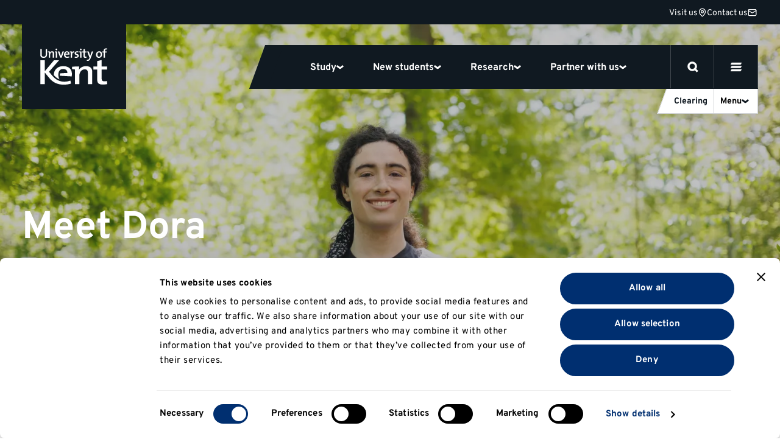

--- FILE ---
content_type: text/html; charset=UTF-8
request_url: https://www.kent.ac.uk/clearing/student-stories/meet-dora
body_size: 66458
content:






<!DOCTYPE html>

<html
	lang="en-GB"
	class="no-js
				
	
		feature
"
>
	<head>

		<script>
		window.addStylesheet = function(url) {
			var kent_head = document.getElementsByTagName('head')[0];
			var kent_link = document.createElement('link');
			kent_link.rel = 'stylesheet';
			kent_link.type = 'text/css';
			kent_link.href = "/kent-theme-assets/assets/css/" + url + ".min.css?1769698970";
			kent_head.appendChild(kent_link);
		}

		window.KENT = window.KENT ? window.KENT : {};
		window.KENT.country = '';

		(function(root, factory) {
	   	 root.UserLocation = factory();
	    }(this, function() {
	        return {
	            getInfo: function(success, failure) {

	                    var xhr = new XMLHttpRequest();
	                    xhr.onreadystatechange = function() {
	                        if (xhr.readyState == 4) {
	                            if (xhr.status == 200) {
	                                if (success) {
	                                    success(JSON.parse(xhr.responseText));
	                                }
	                            } else {
	                                var err;
	                                if (xhr.responseText !== null && xhr.responseText !== "") {
	                                    err = JSON.parse(xhr.responseText);
	                                } else {
	                                    err = {
	                                        message: "Error with HTTP status code: " + xhr.status
	                                    };
	                                }
	                                if (failure) {
	                                    failure(err);
	                                }
	                            }
	                        }
	                    };

	                    xhr.open("GET", "https://api.kent.ac.uk/api/v1/where/country", true);
	                    xhr.send();
	            }
	        };
	    }));

	</script>

		
			<!-- Google Tag Manager -->
			<script>

				var callTagmanager = function(argument) {
					(function(w,d,s,l,i){w[l]=w[l]||[];w[l].push({'gtm.start':
						new Date().getTime(),event:'gtm.js'});var f=d.getElementsByTagName(s)[0],
						j=d.createElement(s),dl=l!='dataLayer'?'&l='+l:'';j.async=true;j.src=
						'https://www.googletagmanager.com/gtm.js?id='+i+dl;f.parentNode.insertBefore(j,f);
						})(window,document,'script','dataLayer','GTM-TL3R5X');
				}

				var callBaiduSE = function () {
					var _hmt = _hmt || [];
					(function() {
					  var hm = document.createElement("script");
					  hm.src = "https://hm.baidu.com/hm.js?5b4f38e6b0a7c01bf5afebec95d6e4e7";
					  var s = document.getElementsByTagName("script")[0];
					  s.parentNode.insertBefore(hm, s);
					})();
				}

				if (typeof(UserLocation) !== "undefined" && UserLocation) {
					UserLocation.getInfo(function(data) {
						window.KENT.country = data.country;
						if (data.country !== 'CN') {
							callTagmanager();
						}
						else {
							callBaiduSE();
						}
					}, function(err) {
						callTagmanager();
					});
				}
				else {
					callTagmanager();
				}

			</script>

		
				
		<style>

				 		@font-face{font-display:swap;font-family:Overpass;font-style:normal;font-weight:400;src:url(/kent-theme-assets/assets/fonts/overpass-v12-latin/overpass-v12-latin-regular.woff2) format("woff2"),url(/kent-theme-assets/assets/fonts/overpass-v12-latin/overpass-v12-latin-regular.woff) format("woff")}@font-face{font-display:swap;font-family:Overpass;font-style:italic;font-weight:400;src:url(/kent-theme-assets/assets/fonts/overpass-v12-latin/overpass-v12-latin-italic.woff2) format("woff2"),url(/kent-theme-assets/assets/fonts/overpass-v12-latin/overpass-v12-latin-italic.woff) format("woff")}@font-face{font-display:swap;font-family:Overpass;font-style:normal;font-weight:700;src:url(/kent-theme-assets/assets/fonts/overpass-v12-latin/overpass-v12-latin-700.woff2) format("woff2"),url(/kent-theme-assets/assets/fonts/overpass-v12-latin/overpass-v12-latin-700.woff) format("woff")}@font-face{font-display:swap;font-family:Overpass;font-style:italic;font-weight:700;src:url(/kent-theme-assets/assets/fonts/overpass-v12-latin/overpass-v12-latin-700italic.woff2) format("woff2"),url(/kent-theme-assets/assets/fonts/overpass-v12-latin/overpass-v12-latin-700italic.woff) format("woff")}@font-face{font-display:swap;font-family:Overpass Title;font-style:normal;font-weight:700;src:url(/kent-theme-assets/assets/fonts/overpass-v12-latin/overpass-v12-latin-900.woff2) format("woff2"),url(/kent-theme-assets/assets/fonts/overpass-v12-latin/overpass-v12-latin-900.woff) format("woff")}@font-face{font-display:swap;font-family:Overpass Title;font-style:italic;font-weight:700;src:url(/kent-theme-assets/assets/fonts/overpass-v12-latin/overpass-v12-latin-900italic.woff2) format("woff2"),url(/kent-theme-assets/assets/fonts/overpass-v12-latin/overpass-v12-latin-900italic.woff) format("woff")}.sr-only{height:1px;margin:-1px;overflow:hidden;padding:0;position:absolute;width:1px;clip:rect(0,0,0,0);border:0}.is-visible{opacity:1!important;visibility:visible!important}@media(max-width:767px){.is-visible--mobile{opacity:1!important;visibility:visible!important}}.is-hidden{opacity:0;visibility:hidden}.is-display{display:block!important}.is-flex{display:flex!important}.is-none{display:none!important}@supports(display:grid){.panel--fadein .fadein{opacity:0;transition-delay:.2s;transition-duration:.6s;transition-property:opacity,transform;transition-timing-function:ease}.panel--fadein .fadein.fadein--scale{transform:scale(.9)}.panel--fadein .fadein.fadein--left{transform:translateX(-1rem)}.panel--fadein .fadein.fadein--right{transform:translateX(1rem)}@media(min-width:1024px){.panel--fadein .fadein.fadein--scale.fadein--right{transform:translateX(3rem) scale(.9)}.panel--fadein .fadein.fadein--scale.fadein--left{transform:translateX(-3rem) scale(.9)}}.panel--fadein .fadein.fadein--delay{transition-delay:.5s}}.is-fadedin{opacity:1!important;transform:none!important}.no-scroll{height:100%!important;overflow:hidden!important}@media(min-width:768px){.no-hiddenscroll.no-scroll{overflow-y:scroll!important}.no-hiddenscroll.no-scroll body{overflow:hidden!important}.hiddenscroll.no-scroll{margin-right:0}}@media print{.hidden-print{display:none!important}}.u-show-on-focus:focus{background-color:#fff;color:#000;display:block;height:auto;margin:auto;overflow:visible;padding:1rem;position:absolute;width:auto;clip:auto;z-index:10000}.u-accent{color:#002f70!important}.u-small{font-size:.8rem!important}.u-bold{font-weight:700!important}.u-first-letter:first-letter{text-transform:uppercase}.u-capitalize:first-letter{text-transform:capitalize}.u-link{background:none;border-bottom:1px solid #ccc;color:#06c;display:inline;margin:0;padding:0;text-decoration:none}.u-link:focus,.u-link:hover{border-bottom:1px solid #06c}.u-plain-link{text-decoration:none}.u-plain-link,.u-plain-link:focus,.u-plain-link:hover{border-bottom:none!important}.u-links a:not(.button,.card,.card__inner,.tabs__link,.link-listing__link,.switcher__link,.link){border-bottom:1px solid #ccc;color:#06c;text-decoration:none}.u-links a:not(.button,.card,.card__inner,.tabs__link,.link-listing__link,.switcher__link,.link):focus,.u-links a:not(.button,.card,.card__inner,.tabs__link,.link-listing__link,.switcher__link,.link):hover{border-bottom:1px solid #06c}.u-dark-link{border-bottom:1px solid #101921!important;color:#101921!important;display:inline;text-decoration:none}.u-dark-link:focus,.u-dark-link:hover{border-bottom:1px solid #cfd1d3!important}.u-dark-links a:not(.button,.card,.card__inner,.tabs__link,.link-listing__link,.switcher__link,.link){border-bottom:1px solid #101921;color:#101921;text-decoration:none}.u-dark-links a:not(.button,.card,.card__inner,.tabs__link,.link-listing__link,.switcher__link,.link):focus,.u-dark-links a:not(.button,.card,.card__inner,.tabs__link,.link-listing__link,.switcher__link,.link):hover{border-bottom:1px solid #cfd1d3}.u-white-link{border-bottom:1px solid #fff!important;color:#fff!important;display:inline;text-decoration:none}.u-white-link:focus,.u-white-link:hover{border-bottom:1px solid #ccc!important}.u-white-links a:not(.button,.card,.card__inner,.tabs__link,.link-listing__link,.switcher__link){border-bottom:1px solid #fff;color:#fff;text-decoration:none}.u-white-links a:not(.button,.card,.card__inner,.tabs__link,.link-listing__link,.switcher__link):focus,.u-white-links a:not(.button,.card,.card__inner,.tabs__link,.link-listing__link,.switcher__link):hover{border-bottom:1px solid #ccc}img.u-flipped{transform:scaleX(-1)!important}.u-white-text{color:#fff!important}.u-dark-text{color:#000!important}a.slanted-arrow-link{align-self:center;border-bottom:none!important;color:var(--panel-font-color,#101921);display:inline-flex;font-weight:700;text-decoration:none;text-decoration:underline!important}a.slanted-arrow-link:before{background:var(--panel-font-color,#101921);background-position:0;background-size:14px;content:"";display:inline-block;-webkit-mask-image:url("data:image/svg+xml;charset=utf-8,%3Csvg xmlns='http://www.w3.org/2000/svg' width='52.331' height='52.713' viewBox='0 0 52.331 52.713'%3E%3Cdefs%3E%3CclipPath id='a'%3E%3Cpath stroke-width='4' d='M0 0h38.97v37.928H0z' data-name='Rectangle 45'/%3E%3C/clipPath%3E%3C/defs%3E%3Cg clip-path='url(%23a)' data-name='Group 71' transform='rotate(-60 29.227 16.875)'%3E%3Cpath d='M24.289 33.113H14.68V0h9.609Z' data-name='Line 25'/%3E%3Cpath d='M17.004 39.304-.035 26.481l5.779-7.677 14.057 10.582 13.097-10.493 6.009 7.5-16.009 12.826Z' data-name='Path 9'/%3E%3C/g%3E%3C/svg%3E");mask-image:url("data:image/svg+xml;charset=utf-8,%3Csvg xmlns='http://www.w3.org/2000/svg' width='52.331' height='52.713' viewBox='0 0 52.331 52.713'%3E%3Cdefs%3E%3CclipPath id='a'%3E%3Cpath stroke-width='4' d='M0 0h38.97v37.928H0z' data-name='Rectangle 45'/%3E%3C/clipPath%3E%3C/defs%3E%3Cg clip-path='url(%23a)' data-name='Group 71' transform='rotate(-60 29.227 16.875)'%3E%3Cpath d='M24.289 33.113H14.68V0h9.609Z' data-name='Line 25'/%3E%3Cpath d='M17.004 39.304-.035 26.481l5.779-7.677 14.057 10.582 13.097-10.493 6.009 7.5-16.009 12.826Z' data-name='Path 9'/%3E%3C/g%3E%3C/svg%3E");-webkit-mask-repeat:no-repeat;mask-repeat:no-repeat;-webkit-mask-size:80%;mask-size:80%;padding-left:1rem;position:relative;top:5px}a.slanted-arrow-link:focus,a.slanted-arrow-link:hover{border-bottom:none!important}html{-ms-text-size-adjust:100%;-webkit-text-size-adjust:100%;-webkit-font-smoothing:antialiased;-moz-osx-font-smoothing:grayscale;-webkit-tap-highlight-color:rgba(0,0,0,0);box-sizing:border-box;font-size:16px}*,:after,:before{box-sizing:inherit}body{background-color:#fff;color:#000;display:flex;flex-direction:column;font-family:Overpass,Helvetica,Arial,sans-serif;font-size:1rem;line-height:1;line-height:1.5;margin:0;text-rendering:optimizeLegibility}body,html{height:100%}iframe{border:0}main{display:block;flex:1 0 auto;min-height:calc(100vh - 70px)}@media(min-width:544px){main{min-height:calc(100vh - 51px)}}@media(min-width:768px){main{min-height:calc(100vh - 99px)}}@media(min-width:1200px){main{min-height:calc(100vh - 111px)}}@media(min-width:768px){.no-flexbox:not(.flexboxtweener) main{min-height:calc(100vh - 51px)}}ol,ul{margin-bottom:0;padding-left:0}ul li{display:block}h1,h2{font-size:inherit}h1,h2,p{margin-top:0}p{margin-bottom:1rem}sup{line-height:0;position:relative;top:-1em;vertical-align:baseline}sub{bottom:0}sub,sup{font-size:.5em;left:0}strong{font-weight:700}img{border:0;height:auto;max-width:100%;vertical-align:middle}a,a:focus,a:hover{color:#101921;text-decoration:none}ol,ul{margin-bottom:1rem;margin-top:0}button{border:0;font:inherit;margin:0;padding:0;text-align:inherit;text-transform:inherit;-webkit-font-smoothing:inherit;background:none;cursor:pointer;letter-spacing:inherit;overflow:visible}::-moz-focus-inner{border:0;padding:0}[tabindex="-1"]:focus{outline:none!important}address{font-style:normal;line-height:inherit;margin-bottom:1rem}[role=button],a,area,button,input,label,select,summary,textarea{touch-action:manipulation}label{display:inline-block;margin-bottom:.5rem}button,input,select,textarea{line-height:inherit;font:inherit}input[type=checkbox]:disabled,input[type=radio]:disabled{cursor:not-allowed}input[type=date],input[type=datetime-local],input[type=month],input[type=time]{-webkit-appearance:listbox}textarea{resize:vertical}fieldset{border:0;margin:0;min-width:0;padding:0}legend{display:block;font-size:1.5rem;line-height:inherit;margin-bottom:.5rem;padding:0;width:100%}input[type=search]{-webkit-appearance:none}input[type=text]::-ms-clear,input[type=text]::-ms-reveal{display:none;height:0;width:0}input[type=search]::-webkit-search-cancel-button,input[type=search]::-webkit-search-decoration,input[type=search]::-webkit-search-results-button,input[type=search]::-webkit-search-results-decoration{display:none}:root{--animation-duration:300ms;--transition-duration:300ms;--transition-delay:0s}@media (update:slow),screen and (prefers-reduced-motion:reduce){:root{--animation-duration:0.001ms!important;--transition-duration:0.001ms!important;--transition-delay:0.001ms!important}*{animation-duration:var(--animation-duration)!important;animation-iteration-count:1!important;transition-delay:var(--transition-delay)!important;transition-duration:var(--transition-duration)!important}}@media(min-width:1200px){html{font-size:18px}}@media(min-width:2400px){html{font-size:20px}}.h1,.h2,.h3,.h4,.h5,.h6,h1,h2,h3,h4,h5,h6{color:#101921;font-family:Overpass,Helvetica,Arial,sans-serif;font-style:normal;font-weight:700;line-height:1.1;margin-bottom:.5rem}.h1,h1{font-size:2.5rem}@media(min-width:768px){.h1,h1{font-size:3rem}}.h2,h2{font-size:1.8rem}.h3,h3{font-size:1.4rem}.h4,.h5,.h6,h4,h5,h6{font-size:1.2rem}.h1,h1{font-family:Overpass,Helvetica,Arial,sans-serif;margin-bottom:2.5rem}@media(max-width:374px){.h1,h1{font-size:2.281rem;margin-bottom:1rem}}.h2,h2{margin-bottom:1.125rem}.h3,h3{margin-bottom:.7875rem}.h4,.h5,.h6,h4,h5,h6{margin-top:1rem}.h1--ambition,.h2,.h3,.h4,.h5,.h6,h2,h3,h4,h5,h6{font-weight:700}.h1--ambition{font-size:50px;line-height:1.1}@media(max-width:374px){.h1--ambition{-webkit-hyphens:auto;hyphens:auto;overflow-wrap:break-word}}@media(min-width:375px){.h1--ambition{font-size:50px}}@media(min-width:544px){.h1--ambition{font-size:70px}}@media(min-width:768px){.h1--ambition{font-size:90px}}.h2--ambition{font-size:40px;font-weight:700;line-height:1}@media(max-width:374px){.h2--ambition{-webkit-hyphens:auto;hyphens:auto;overflow-wrap:break-word}}@media(min-width:544px){.h2--ambition{font-size:60px}}@media(min-width:768px){.h2--ambition{font-size:70px}}.h3--ambition{font-size:26px;font-weight:700;line-height:1}@media(max-width:374px){.h3--ambition{-webkit-hyphens:auto;hyphens:auto;overflow-wrap:break-word}}@media(min-width:544px){.h3--ambition{font-size:45px}}@media(min-width:768px){.h3--ambition{font-size:55px}}.h4--ambition{font-size:22px;font-weight:700;line-height:1}@media(min-width:768px){.h4--ambition{font-size:40px}}.h5--ambition{font-size:18px;font-weight:700;line-height:1}@media(min-width:768px){.h5--ambition{font-size:34px}}.body--ambition{font-size:14px;line-height:1.25}@media(min-width:768px){.body--ambition{font-size:21px}}.body--ambition .button-group{margin:2rem 0 0}.body--ambition .button-group--spaced{margin:2rem 0}.body2--ambition{font-size:12px;line-height:1.25}@media(min-width:768px){.body2--ambition{font-size:18px}}.highlight-color{color:var(--panel-highlight-color,#fff)}.body--32{font-size:24px;letter-spacing:-.02em;line-height:110%}@media(min-width:768px){.body--32{font-size:32px}}.body--24{font-size:24px}.body--18,.body--24{letter-spacing:-.02em;line-height:110%}.body--18{font-size:18px}.body--16{font-size:16px;line-height:1.5}.body--14{font-size:14px!important;line-height:1.5}.body--12{font-size:12px;line-height:1.5}.body--10{font-size:10px;line-height:1.5}.body--bold{font-weight:700!important}.body--center{text-align:center}.body--icon{align-items:center;display:inline-flex;gap:8px}.body--icon span{position:relative;top:1px}.body--10.body--icon,.body--12.body--icon{gap:4px}.body--icon-first{gap:0}.heading.body--icon span{top:2px}.body--spin svg{animation-duration:1s;animation-iteration-count:infinite;animation-name:spin;animation-timing-function:linear}.body--32 svg{height:32px;width:32px}.body--faded{color:#70757a}.body--uppercase{text-transform:uppercase}.heading{margin-bottom:4px}.heading.margin-0{margin:0}.heading.margin-bottom-10{margin-bottom:10px}.heading.margin-bottom-20{margin-bottom:20px}.heading.margin-top-20{margin-top:20px}.heading.margin-top-40{margin-top:40px}.heading--hero{font-family:Overpass Title,Helvetica,Arial,sans-serif;font-size:40px;letter-spacing:-.02em;line-height:75%;text-transform:uppercase}@media(max-width:374px){.heading--hero{-webkit-hyphens:auto;hyphens:auto;overflow-wrap:break-word}}@media(min-width:768px){.heading--hero{font-size:64px;-webkit-hyphens:auto;hyphens:auto;overflow-wrap:break-word}}.heading--120{font-size:14vw;font-weight:700;letter-spacing:-.02em;line-height:110%}@media(min-width:544px){.heading--120{font-size:80px}}@media(min-width:1024px){.heading--120{font-size:120px}}.heading--100{font-size:12vw;font-weight:700;letter-spacing:-.02em;line-height:110%}@media(min-width:544px){.heading--100{font-size:64px}}@media(min-width:1024px){.heading--100{font-size:100px}}.heading--80{font-size:12vw;font-weight:700;letter-spacing:-.02em;line-height:110%}@media(min-width:544px){.heading--80{font-size:64px}}@media(min-width:768px){.heading--80{font-size:80px}}.heading--64{font-size:40px;font-weight:700;letter-spacing:-.02em;line-height:110%}@media(max-width:374px){.heading--64{-webkit-hyphens:auto;hyphens:auto;overflow-wrap:break-word}}@media(min-width:768px){.heading--64{font-size:64px}}.heading--48{font-size:32px;font-weight:700;letter-spacing:-.02em;line-height:110%}@media(min-width:768px){.heading--48{font-size:48px}}.heading--40{font-size:32px;font-weight:700;letter-spacing:-.02em;line-height:110%}@media(min-width:768px){.heading--40{font-size:40px}}.heading--32{font-size:24px;font-weight:700;letter-spacing:-.02em;line-height:110%}@media(min-width:768px){.heading--32{font-size:32px}}.heading--24{font-size:24px}.heading--18,.heading--24{font-weight:700;letter-spacing:-.02em;line-height:110%}.heading--18{font-size:18px}.btn{align-items:center;border:3px solid #101921;border-radius:48px;color:#101921;display:flex;font-weight:700;gap:8px;justify-content:space-between;padding:8px 20px}.btn span{position:relative;top:1px}.btn--secondary{border:3px solid #cfd1d3}.btn--dark-navy{background-color:#101921;color:#fff}.btn--25{font-size:25px;line-height:1.5}.btn--18{font-size:18px;line-height:1.5}.btn--16{font-size:16px;line-height:1.5}.link,.link:hover{border:none;color:#000;font-weight:700;text-decoration:underline}.link--plain,.link--plain:hover{font-weight:400;text-decoration:none}.link--normal,.link--normal:hover{font-weight:400}.link--underline:hover,a.link--underline,a.link--underline:focus,a.link--underline:hover{text-decoration:underline}.link--white.link--underline:hover{-webkit-text-decoration:underline #fff;text-decoration:underline #fff}.link--32{font-size:32px;line-height:1.5}.link--25{font-size:25px;line-height:1.5}.link--18{font-size:18px;line-height:1.5}.link--16{font-size:16px;line-height:1.5}.link--arrow svg{height:10px;width:10px}@media(min-width:768px){.link--arrow{align-items:center;display:flex;gap:5px}.link--arrow span{position:relative;top:1px}}.link--down svg{height:10px;width:10px}@media(min-width:768px){.link--down{align-items:center;display:flex;gap:5px}.link--down span{position:relative;top:1px}}.link--down svg{transform:rotate(90deg)}.label{font-weight:700;text-transform:uppercase}.label--12{font-size:12px}.label--12,.label--14{letter-spacing:.03em;line-height:16px}.label--14{font-size:14px}.label--10{font-size:10px;letter-spacing:.03em;line-height:14px}a+h2,form+h2,ol+h2,p+h2,table+h2,ul+h2{margin-top:2.566rem}a+h3,form+h3,ol+h3,p+h3,table+h3,ul+h3{margin-top:1.802rem}a+h4,a+h5,a+h6,form+h4,form+h5,form+h6,ol+h4,ol+h5,ol+h6,p+h4,p+h5,p+h6,table+h4,table+h5,table+h6,ul+h4,ul+h5,ul+h6{margin-top:1.266em}section>h2{margin-top:2.566rem}section>h3{margin-top:1.802rem}section>h4,section>h5,section>h6{margin-top:1.266em}q{quotes:"“" "”" "‘" "’"}.header{opacity:1;position:relative;width:100%;z-index:20}.panel.panel--navigation{background:#101921;height:var(--global_header_height);position:relative;top:0;width:100%;z-index:1}@media(min-width:1200px){.panel.panel--navigation{z-index:unset}}.panel.panel--navigation.panel--content>.panel__body{max-width:calc(1640px + 4rem);padding:0}@media(min-width:1200px){.panel.panel--navigation.panel--content>.panel__body{top:-40px}}.panel.panel--navigation.panel--content>.panel__body .contact-bar{border-bottom:1px solid #40474d;display:flex;gap:32px;height:40px;justify-content:flex-end;padding:6px 20px;width:100%;z-index:0}.panel.panel--navigation.panel--content>.panel__body .contact-bar svg{stroke:#fff;fill:transparent;height:15px;width:15px}.panel.panel--navigation.panel--content>.panel__body .contact-bar a{height:25px}.panel.panel--navigation.panel--content>.panel__body .contact-bar a svg{transition:transform .3s}.panel.panel--navigation.panel--content>.panel__body .contact-bar a:hover{text-decoration:underline}.panel.panel--navigation.panel--content>.panel__body .contact-bar a:hover svg{transform:scale(1.2)}@media(min-width:1200px){.panel.panel--navigation.panel--content>.panel__body .contact-bar{border-bottom:none;padding:6px 2px}}.panel.panel--content.select__dropdown .panel__body,.panel.panel--navigation.panel--content>.panel__body{max-width:100%}.panel.panel--navigation .content{height:auto;position:relative;width:100%}html{scroll-padding-top:100px}html.banner{scroll-padding-top:var(--global_header_height)}@media(min-width:1200px){html.banner{scroll-padding-top:calc(var(--global_banner_height) + var(--local_banner_height) + 72px)}}html.banner .header.sticky .panel.panel--navigation{height:calc(var(--global_banner_height) + var(--global_header_height) + var(--local_banner_height))}@media(min-width:1200px){html.banner .header.sticky .panel.panel--navigation{height:calc(var(--global_banner_height) + var(--local_banner_height));position:relative}html.banner .header.content-header.sticky .panel.panel--navigation{height:calc(var(--global_header_height) + var(--local_banner_height) + var(--global_banner_height) + 20px)}}.header.content-header .panel.panel--navigation{position:relative}html.noscroll{overflow:hidden}@media(min-width:1200px){.panel.panel--navigation{background:transparent;border-top:40px solid #101921;height:calc(var(--global_header_height) + 20px);position:absolute;position:var(--header-position,absolute);right:0;width:100%}.panel.panel--navigation.panel--content>.panel__body{max-width:calc(1640px + 4rem);padding:0 2rem}.header.content-header .panel.panel--navigation{position:var(--header-position,relative)}html.noscroll{margin-right:var(--scrollwidth,17px)}html.noscroll .panel.panel--navigation.panel--navigation-alt{width:100%}}@media(min-width:1200px)and (min-width:1200px){html.noscroll .panel.panel--navigation.panel--navigation-alt .content{margin-right:0!important}}@media(min-width:1200px){html.noscroll .panel.panel--navigation .navigation__panel .content{margin-right:0}html.noscroll header.sticky .panel.panel--navigation .navigation__top{padding-right:var(--scrollwidth,17px)}html.noscroll .message-banner.message-banner--full-width{width:100%}html .message-banner.message-banner--full-width.message-banner--mobile{display:none}}@media(min-width:1700px){html.noscroll .panel.panel--navigation{right:0}html.noscroll .panel.panel--navigation .content{margin-right:0!important}html.noscroll .panel.panel--navigation{width:100%}}.navigation__top{align-items:center;display:flex;height:64px;justify-content:space-between;position:relative;width:100%}.navigation__top:after{background:#40474d;bottom:0;content:"";height:1px;position:absolute;width:100%;z-index:12}.navigation__top.is-inverse:after{background:#cfd1d3}.navigation__top-wrapper{align-items:center;display:flex;justify-content:space-between;margin:0 auto;max-width:calc(1640px + 4rem);width:100%}@media(min-width:1200px){.navigation__top{height:auto}.navigation__top:after{display:none}}.navigation__logo{align-items:center;display:flex;padding:14px 32px;z-index:0}.navigation__logo svg{fill:#fff;height:36px}.navigation__logo.is-inverse svg{fill:#101921}@media(min-width:1200px){.navigation__logo{background:#101921;padding:39px 31px 40px 30px}.navigation__logo svg{height:60px;width:110px}.navigation__logo.is-inverse svg{fill:#fff}.header--homepage .navigation__logo:before{background:#101921;bottom:-36px;content:"";display:block;height:36px;left:171px;position:absolute;width:32px}}.navigation__mainlist{background:#101921;display:flex;z-index:12}.navigation__items{background:#fff;left:0;margin:0;max-height:90vh;overflow:scroll;position:absolute;top:64px;width:100%}.navigation__items .navigation__item{border-bottom:3px solid #cfd1d3}.navigation__item>button{border-bottom:none}.navigation__item .select--collapse+.select__dropdown{border-bottom:0}@media(max-width:1199px){.navigation__item .select--collapse.navigation-chevron{border:0;border-radius:0;outline:none;transition:none;width:100%}.navigation__item .select--collapse.navigation-chevron:hover{border-color:#cfd1d3}.navigation__item .select--collapse.navigation-chevron.is-active{border-bottom:none}.navigation__item .select--collapse.navigation-chevron.is-display,.navigation__item .select--collapse.navigation-chevron.is-selected{border-color:#cfd1d3}.navigation__item .select--collapse+.select__dropdown{background:#fff;border-radius:0;box-shadow:none;filter:none;padding:0;position:relative;top:0;z-index:1}}@media(min-width:1200px){.navigation__items{align-items:center;background:#101921;border:0;display:flex;overflow:visible;padding-top:0;position:relative;top:0;width:auto}.navigation__items .navigation__item{align-items:center;border:none;display:flex}.navigation__item>a,.navigation__item>button{color:#fff;height:72px;padding:24px}.navigation__item .select--collapse{padding:22px 0}.navigation__item>a.input,.navigation__item>button.input{font-size:16px!important}}.navigation__main-items{padding:24px 32px}@media(min-width:1200px){.nav-key-links{display:flex;height:72px;justify-content:center;max-width:883px;overflow:visible;padding:0 48px}.navigation__items .nav-key-links .navigation__item>button{position:relative}.navigation__items .nav-key-links .navigation__item>button:before{background:#fd5000;bottom:0;content:"";height:3px;left:0;opacity:0;position:absolute;transition:opacity .3s;width:100%}.navigation__items .nav-key-links .navigation__item>button.is-active:before{opacity:1}}.navigation-clearing{margin-bottom:1rem}.navigation-clearing.select--collapse.input{border-bottom:0;color:#fff;padding:1rem}@media(min-width:1200px){.navigation-clearing{margin:unset;transform:skew(-20deg)}.navigation-clearing span{text-decoration:underline;transform:skew(20deg)}}.mobile-nav-buttons{display:flex}#global-search-button{border-left:1px solid #40474d;border-right:1px solid #40474d;display:flex;height:64px;position:relative;width:64px;z-index:1}#global-search-button.is-inverse{border-left:1px solid #cfd1d3;border-right:1px solid #cfd1d3}#global-search-button svg{height:20px;width:20px}#global-search-button button{display:flex;padding:22px;position:absolute}#mobile-menu-button{display:flex;height:64px;position:relative;width:64px;z-index:1}#mobile-menu-button.is-inverse svg{fill:#101921;stroke:#101921}#mobile-menu-button button{display:flex;padding:22px;position:absolute}#mobile-menu-button svg{fill:#fff;stroke:#fff;height:20px;width:20px}.navigation__search-button svg{fill:#fff;stroke:#fff;display:flex;height:15px;width:15px}.navigation__search-button.is-inverse svg{fill:#101921;stroke:#101921}.navigation__items .navigation__item.highlighted-mobile-links{border-bottom:none}.navigation__items .navigation__item.highlighted-mobile-links .mini-card{margin-bottom:1rem}.navigation__items .navigation__item.highlighted-mobile-links .mini-card:focus:after{transform:skew(0deg) rotate(20deg)}.mini-card.mini-card--unskew,.mini-card.mini-card--unskew .mini-card__title{transform:skew(0deg)}.mini-card.mini-card--unskew:after{transform:skew(0deg) rotate(20deg)}#desktop-menu-button{display:none}@media(min-width:1200px){.desktop-nav-buttons{display:flex}.mobile-nav-buttons{display:none}.navigation__menu-item{align-items:center;background:#101921;color:#fff;display:flex;z-index:1}.navigation__menu-item button{color:#fff}.navigation__menu-item button.is-inverse{color:#101921}#mobile-menu-button{display:none}#global-search-button{border-left:1px solid #40474d;border-right:1px solid #40474d;height:71px;width:72px}#global-search-button.is-active{background-color:#fd5000;border-color:#fd5000;z-index:11}#global-search-button button{padding:27px}#global-search-button svg{height:18px;width:18px}#desktop-menu-button{border-right:1px solid #40474d;display:flex;height:71px;width:72px}#desktop-menu-button.is-active{background:#fd5000;border-right-color:#fd5000}#desktop-menu-button button{padding:27px;position:absolute}#desktop-menu-button svg{height:18px;width:18px;fill:#fff;stroke:#fff}}.navigation--desktop{display:none}@media(min-width:1200px){.navigation--desktop{display:flex!important;height:72px}.navigation--desktop:before{background:#101921;content:"";height:72px;left:-15px;position:absolute;transform:skew(-20deg);width:30px}}#site-nav-more-button{display:none}.site-nav{background:#fff;display:block;position:relative;width:100%}.site-nav nav.site-nav--desktop-menu{display:none}.site-nav__list{margin:0}a.site-nav__link{display:flex;padding:8px 32px}.site-nav__toggle{display:none}.site-nav.is-inverse .overflow_menu{top:48px}@media(max-width:1199px){.site-nav .select__dropdown{height:100vh;overflow:scroll;padding-bottom:40px}.site-nav .select__dropdown ul.site-nav__list{padding-bottom:126px}.select--collapse{border:0;border-bottom:3px solid #cfd1d3;border-radius:0;padding:14px 0;transition:none;width:100%}.select--collapse:hover{border-color:#cfd1d3}.select--collapse.is-active{border-bottom:none}.select--collapse.is-display,.select--collapse.is-selected{border-color:#cfd1d3}.site-nav__title{border-bottom:1px solid #cfd1d3;display:flex;gap:10px;height:50px;justify-content:flex-end;padding:0 0 0 2rem}.select--collapse.site-nav__button{align-items:center;border-bottom:none;border-left:1px solid #cfd1d3;color:#101921;display:flex;gap:4px;justify-content:space-between;padding:14px 8px;width:65px}.select--collapse.site-nav__button:after{background-size:12px 12px;display:inline-flex;height:12px;position:relative;transition:transform .3s;width:12px}.select--collapse.site-nav__button span{font-size:12px}.site-nav__title+.select__dropdown{background:#fff;border-bottom:3px solid #cfd1d3;border-radius:0;box-shadow:none;filter:none;padding:0;position:relative;top:0;z-index:1}.site-nav__button.select--collapse+.select__dropdown{border-bottom:0;position:relative}.site-nav__name{flex:1 0 calc(100% - 4rem - 100px)}.site-nav__name span{font-size:12px;padding:10px 0}.site-nav__name:focus-visible{outline:none}}@media(min-width:1200px){.site-nav__title{align-items:center;border-right:1px solid #cfd1d3;box-sizing:content-box;color:#101921;display:flex;font-size:14px!important;gap:0;line-height:1.5;padding:0}.site-nav__title,.site-nav__title:before{background-color:#fff;border-bottom:1px solid #cfd1d3}.site-nav__title:before{border-left:1px solid #cfd1d3;content:"";height:41px;left:-10px;position:absolute;top:3px;transform:skew(-20deg);width:20px}.site-nav__button{align-items:center;display:flex;gap:4px;padding:0 10px;width:51px}.site-nav__button span{font-size:14px;padding:10px 0}.site-nav__button span:after{background-size:12px 12px;display:inline-flex;height:12px;position:relative;transition:transform .3s;width:12px}.site-nav__name{padding:10px;z-index:1}.site-nav__name:hover{text-decoration:underline}.site-nav__name span{font-size:14px}.site-nav__name+.site-nav__button{border-left:1px solid #cfd1d3}.site-nav nav.site-nav--desktop-menu{background-color:transparent;display:flex;height:auto;max-height:none;overflow:inherit;padding-bottom:0}#site-nav-more-button,.site-nav{display:flex}.site-nav{align-items:center;background:transparent;border:none;height:48px;justify-content:space-between;left:auto;position:absolute;right:0;top:102px;width:auto}.site-nav nav{background:inherit;display:flex;height:auto}.site-nav .select__dropdown{left:auto;min-width:350px;right:0}.site-nav__list{max-height:358px;overflow:scroll;padding-bottom:12px;-ms-overflow-style:none;scrollbar-width:none}.site-nav__list::-webkit-scrollbar{display:none}.site-nav__item{flex:1 0 auto}a.site-nav__link{line-height:20px;margin:4px 0;padding:6px 16px}a.site-nav__link:hover{text-decoration:underline}.navigation-chevron--underlined{position:relative}.navigation-chevron--underlined:before{background:#101921;bottom:0;content:"";height:3px;left:0;opacity:0;position:absolute;transition:opacity .3s;width:100%}.navigation-chevron--underlined.is-active:before{opacity:1}}.panel.panel--primary{--panel-background:#101921}.panel.panel--primary .hero.hero--primary{background:rgba(16,25,33,.8)}.panel .clip--primary{background-color:rgba(16,25,33,.8)!important}.panel.panel--dark-energy{--panel-background:#66b6e2}.panel.panel--dark-energy .hero.hero--dark-energy{background:rgba(102,182,226,.8)}.panel .clip--dark-energy{background-color:rgba(102,182,226,.8)!important}.panel.panel--dark-red{--panel-background:#e57d87}.panel.panel--dark-red .hero.hero--dark-red{background:rgba(229,125,135,.8)}.panel .clip--dark-red{background-color:rgba(229,125,135,.8)!important}.panel.panel--highlight{--panel-background:#66b6e2}.panel.panel--highlight .hero.hero--highlight{background:rgba(102,182,226,.8)}.panel .clip--highlight{background-color:rgba(102,182,226,.8)!important}.panel.panel--transparent{--panel-background:transparent}.panel.panel--transparent .hero.hero--transparent{background:rgba(0,0,0,.8)}.panel .clip--transparent{background-color:rgba(0,0,0,.8)!important}.panel.panel--white{--panel-background:#fff}.panel.panel--white .hero.hero--white{background:hsla(0,0%,100%,.8)}.panel .clip--white{background-color:hsla(0,0%,100%,.8)!important}.panel.panel--primary-tint{--panel-background:#cce7f5}.panel.panel--primary-tint .hero.hero--primary-tint{background:rgba(204,231,245,.8)}.panel .clip--primary-tint{background-color:rgba(204,231,245,.8)!important}.panel.panel--secondary{--panel-background:#f5f5f5}.panel.panel--secondary .hero.hero--secondary{background:hsla(0,0%,96%,.8)}.panel .clip--secondary{background-color:hsla(0,0%,96%,.8)!important}.panel.panel--tertiary{--panel-background:#fff5cc}.panel.panel--tertiary .hero.hero--tertiary{background:rgba(255,245,204,.8)}.panel .clip--tertiary{background-color:rgba(255,245,204,.8)!important}.panel.panel--warning{--panel-background:#ffe266}.panel.panel--warning .hero.hero--warning{background:rgba(255,226,102,.8)}.panel .clip--warning{background-color:rgba(255,226,102,.8)!important}.panel.panel--energy-blue{--panel-background:#66b6e2}.panel.panel--energy-blue .hero.hero--energy-blue{background:rgba(102,182,226,.8)}.panel .clip--energy-blue{background-color:rgba(102,182,226,.8)!important}.panel.panel--bright-yellow{--panel-background:#ffe266}.panel.panel--bright-yellow .hero.hero--bright-yellow{background:rgba(255,226,102,.8)}.panel .clip--bright-yellow{background-color:rgba(255,226,102,.8)!important}.panel.panel--bright-green{--panel-background:#aed97d}.panel.panel--bright-green .hero.hero--bright-green{background:hsla(88,55%,67%,.8)}.panel .clip--bright-green{background-color:hsla(88,55%,67%,.8)!important}.panel.panel--bright-red{--panel-background:#e57d87}.panel.panel--bright-red .hero.hero--bright-red{background:rgba(229,125,135,.8)}.panel .clip--bright-red{background-color:rgba(229,125,135,.8)!important}.panel.panel--bright-blue{--panel-background:#66b6e2}.panel.panel--bright-blue .hero.hero--bright-blue{background:rgba(102,182,226,.8)}.panel .clip--bright-blue{background-color:rgba(102,182,226,.8)!important}.panel.panel--red-light{--panel-background:#e57d87}.panel.panel--red-light .hero.hero--red-light{background:rgba(229,125,135,.8)}.panel .clip--red-light{background-color:rgba(229,125,135,.8)!important}.panel.panel--red-extra-light{--panel-background:#f6d4d7}.panel.panel--red-extra-light .hero.hero--red-extra-light{background:rgba(246,212,215,.8)}.panel .clip--red-extra-light{background-color:rgba(246,212,215,.8)!important}.panel.panel--orange-light{--panel-background:#fe9666}.panel.panel--orange-light .hero.hero--orange-light{background:hsla(19,99%,70%,.8)}.panel .clip--orange-light{background-color:hsla(19,99%,70%,.8)!important}.panel.panel--orange-extra-light{--panel-background:#ffdccc}.panel.panel--orange-extra-light .hero.hero--orange-extra-light{background:rgba(255,220,204,.8)}.panel .clip--orange-extra-light{background-color:rgba(255,220,204,.8)!important}.panel.panel--yellow-light{--panel-background:#ffe266}.panel.panel--yellow-light .hero.hero--yellow-light{background:rgba(255,226,102,.8)}.panel .clip--yellow-light{background-color:rgba(255,226,102,.8)!important}.panel.panel--yellow-extra-light{--panel-background:#fff5cc}.panel.panel--yellow-extra-light .hero.hero--yellow-extra-light{background:rgba(255,245,204,.8)}.panel .clip--yellow-extra-light{background-color:rgba(255,245,204,.8)!important}.panel.panel--green-light{--panel-background:#aed97d}.panel.panel--green-light .hero.hero--green-light{background:hsla(88,55%,67%,.8)}.panel .clip--green-light{background-color:hsla(88,55%,67%,.8)!important}.panel.panel--green-extra-light{--panel-background:#e4f2d4}.panel.panel--green-extra-light .hero.hero--green-extra-light{background:hsla(88,54%,89%,.8)}.panel .clip--green-extra-light{background-color:hsla(88,54%,89%,.8)!important}.panel.panel--blue-light{--panel-background:#66b6e2}.panel.panel--blue-light .hero.hero--blue-light{background:rgba(102,182,226,.8)}.panel .clip--blue-light{background-color:rgba(102,182,226,.8)!important}.panel.panel--blue-extra-light{--panel-background:#cce7f5}.panel.panel--blue-extra-light .hero.hero--blue-extra-light{background:rgba(204,231,245,.8)}.panel .clip--blue-extra-light{background-color:rgba(204,231,245,.8)!important}.panel.panel--purple-light{--panel-background:#a996c1}.panel.panel--purple-light .hero.hero--purple-light{background:rgba(169,150,193,.8)}.panel .clip--purple-light{background-color:rgba(169,150,193,.8)!important}.panel.panel--purple-extra-light{--panel-background:#e2dcea}.panel.panel--purple-extra-light .hero.hero--purple-extra-light{background:rgba(226,220,234,.8)}.panel .clip--purple-extra-light{background-color:rgba(226,220,234,.8)!important}.panel.panel--pink-light{--panel-background:#e56fb1}.panel.panel--pink-light .hero.hero--pink-light{background:rgba(229,111,177,.8)}.panel .clip--pink-light{background-color:rgba(229,111,177,.8)!important}.panel.panel--pink-extra-light{--panel-background:#f6cfe5}.panel.panel--pink-extra-light .hero.hero--pink-extra-light{background:rgba(246,207,229,.8)}.panel .clip--pink-extra-light{background-color:rgba(246,207,229,.8)!important}.panel.panel--red{--panel-background:#d32737}.panel.panel--red .hero.hero--red{background:rgba(211,39,55,.8)}.panel .clip--red{background-color:rgba(211,39,55,.8)!important}.panel.panel--pink{--panel-background:#d40f7d}.panel.panel--pink .hero.hero--pink{background:rgba(212,15,125,.8)}.panel .clip--pink{background-color:rgba(212,15,125,.8)!important}.panel.panel--orange{--panel-background:#fd5000}.panel.panel--orange .hero.hero--orange{background:rgba(253,80,0,.8)}.panel .clip--orange{background-color:rgba(253,80,0,.8)!important}.panel.panel--yellow{--panel-background:#ffcf00}.panel.panel--yellow .hero.hero--yellow{background:rgba(255,207,0,.8)}.panel .clip--yellow{background-color:rgba(255,207,0,.8)!important}.panel.panel--green{--panel-background:#78bf26}.panel.panel--green .hero.hero--green{background:rgba(120,191,38,.8)}.panel .clip--green{background-color:rgba(120,191,38,.8)!important}.panel.panel--blue{--panel-background:#0085cf}.panel.panel--blue .hero.hero--blue{background:rgba(0,133,207,.8)}.panel .clip--blue{background-color:rgba(0,133,207,.8)!important}.panel.panel--purple{--panel-background:#6f5098}.panel.panel--purple .hero.hero--purple{background:rgba(111,80,152,.8)}.panel .clip--purple{background-color:rgba(111,80,152,.8)!important}.panel.panel--navy{--panel-background:#002f70}.panel.panel--navy .hero.hero--navy{background:rgba(0,47,112,.8)}.panel .clip--navy{background-color:rgba(0,47,112,.8)!important}.panel.panel--navy-light{--panel-background:#6682a9}.panel.panel--navy-light .hero.hero--navy-light{background:rgba(102,130,169,.8)}.panel .clip--navy-light{background-color:rgba(102,130,169,.8)!important}.panel.panel--navy-extra-light{--panel-background:#ccd5e2}.panel.panel--navy-extra-light .hero.hero--navy-extra-light{background:rgba(204,213,226,.8)}.panel .clip--navy-extra-light{background-color:rgba(204,213,226,.8)!important}.panel.panel--dark-navy{--panel-background:#101921}.panel.panel--dark-navy .hero.hero--dark-navy{background:rgba(16,25,33,.8)}.panel .clip--dark-navy{background-color:rgba(16,25,33,.8)!important}.panel.panel--dark-navy-light{--panel-background:#70757a}.panel.panel--dark-navy-light .hero.hero--dark-navy-light{background:hsla(210,4%,46%,.8)}.panel .clip--dark-navy-light{background-color:hsla(210,4%,46%,.8)!important}.panel.panel--dark-navy-extra-light{--panel-background:#cfd1d3}.panel.panel--dark-navy-extra-light .hero.hero--dark-navy-extra-light{background:hsla(210,4%,82%,.8)}.panel .clip--dark-navy-extra-light{background-color:hsla(210,4%,82%,.8)!important}.panel.panel--dark-navy-10{--panel-background:#e7e8e9}.panel.panel--dark-navy-10 .hero.hero--dark-navy-10{background:hsla(210,4%,91%,.8)}.panel .clip--dark-navy-10{background-color:hsla(210,4%,91%,.8)!important}.panel.panel--dark-navy,.panel.panel--dark-navy-light,.panel.panel--navy,.panel.panel--pink,.panel.panel--primary,.panel.panel--purple,.panel.panel--red,.panel.panel--transparent{--panel-font-color:#fff;--panel-header-color:#fff;--panel-border-color:#fff;--panel-hover-color:#fff}.panel.panel--blue,.panel.panel--blue-extra-light,.panel.panel--blue-light,.panel.panel--bright-blue,.panel.panel--bright-green,.panel.panel--bright-red,.panel.panel--bright-yellow,.panel.panel--dark-energy,.panel.panel--dark-navy-extra-light,.panel.panel--dark-red,.panel.panel--energy-blue,.panel.panel--green,.panel.panel--green-extra-light,.panel.panel--green-light,.panel.panel--highlight,.panel.panel--navy-extra-light,.panel.panel--navy-light,.panel.panel--orange,.panel.panel--orange-extra-light,.panel.panel--orange-light,.panel.panel--pink-extra-light,.panel.panel--pink-light,.panel.panel--primary-tint,.panel.panel--purple-extra-light,.panel.panel--purple-light,.panel.panel--red-extra-light,.panel.panel--red-light,.panel.panel--secondary,.panel.panel--tertiary,.panel.panel--warning,.panel.panel--white,.panel.panel--yellow,.panel.panel--yellow-extra-light,.panel.panel--yellow-light{--panel-font-color:#000;--panel-header-color:#101921;--panel-border-color:#101921;--panel-hover-color:#101921}.panel{clear:both;padding:0}.panel .link{color:var(--panel-font-color,#000)}.design-block--color-red{--design-color:#d32737}.design-block--color-pink{--design-color:#d40f7d}.design-block--color-blue{--design-color:#0085cf}.design-block--color-navy{--design-color:#002f70}.design-block--color-dark-navy{--design-color:#101921}.design-block--color-purple{--design-color:#6f5098}.design-block--color-dark-navy-light{--design-color:#70757a}.design-block--color-dark-navy-40{--design-color:#9fa3a6}.design-block--color-dark-navy-extra-light{--design-color:#cfd1d3}.design-block--color-dark-navy-10{--design-color:#e7e8e9}.design-block--color-navy-light{--design-color:#6682a9}.design-block--color-navy-40{--design-color:#99acc6}.design-block--color-navy-extra-light{--design-color:#ccd5e2}.design-block--color-white{--design-color:#fff}.design-block--color-yellow{--design-color:#ffcf00}.design-block--color-green{--design-color:#78bf26}.design-block--color-orange{--design-color:#fd5000}.design-block--color-red-light{--design-color:#e57d87}.design-block--color-red-40{--design-color:#eda9af}.design-block--color-red-extra-light{--design-color:#f6d4d7}.design-block--color-orange-light{--design-color:#fe9666}.design-block--color-orange-40{--design-color:#feb999}.design-block--color-orange-extra-light{--design-color:#ffdccc}.design-block--color-yellow-light{--design-color:#ffe266}.design-block--color-yellow-40{--design-color:#ffec99}.design-block--color-yellow-extra-light{--design-color:#fff5cc}.design-block--color-green-light{--design-color:#aed97d}.design-block--color-green-40{--design-color:#c9e5a8}.design-block--color-green-extra-light{--design-color:#e4f2d4}.design-block--color-blue-light{--design-color:#66b6e2}.design-block--color-blue-40{--design-color:#99ceec}.design-block--color-blue-extra-light{--design-color:#cce7f5}.design-block--color-purple-light{--design-color:#a996c1}.design-block--color-purple-40{--design-color:#c5b9d6}.design-block--color-purple-extra-light{--design-color:#e2dcea}.design-block--color-pink-light{--design-color:#e56fb1}.design-block--color-pink-40{--design-color:#ee9fcb}.design-block--color-pink-extra-light{--design-color:#f6cfe5}.panel--feature{color:#fff}.panel--feature li a:not(.button,.card,.card__inner,.tabs__link,.link-listing__link,.switcher__link),.panel--feature p a:not(.button,.card,.card__inner,.tabs__link,.link-listing__link,.switcher__link){border-bottom:1px solid #fff;color:#fff;text-decoration:none}.panel--feature li a:not(.button,.card,.card__inner,.tabs__link,.link-listing__link,.switcher__link):focus,.panel--feature li a:not(.button,.card,.card__inner,.tabs__link,.link-listing__link,.switcher__link):hover,.panel--feature p a:not(.button,.card,.card__inner,.tabs__link,.link-listing__link,.switcher__link):focus,.panel--feature p a:not(.button,.card,.card__inner,.tabs__link,.link-listing__link,.switcher__link):hover{border-bottom:1px solid #ccc}.panel--feature>.panel__body{min-height:200px}.panel--feature>.panel__body h1,.panel--feature>.panel__body h2,.panel--feature>.panel__body h3,.panel--feature>.panel__body h4,.panel--feature>.panel__body q.h2{color:#fff}.panel--feature .search{bottom:0;right:50%}@media(min-width:768px){.panel--feature .search{position:absolute;transform:translate(50%,50%);width:100%;z-index:1}}.panel--feature .search .panel--title{top:30%}@media(min-width:768px){.panel--feature .overlay+.search{bottom:1rem;transform:translateX(50%)}}@media(min-width:1024px){.panel--feature .overlay+.search{bottom:3rem}}@media(min-width:1712px){.panel--feature .overlay+.search{bottom:6rem}}@media(min-width:2400px){.panel--feature .overlay+.search{bottom:10rem}}.panel--feature .media-wrap{background:#333}@media(min-width:768px){.panel--feature .media-wrap:before{padding-bottom:40%}}.panel--feature .media-wrap--fullheight:before{padding-bottom:100%}@media(min-width:544px){.panel--feature.panel--thin .media-wrap{min-height:500px}}@media(min-width:1920px){.panel--feature.panel--thin .media-wrap{min-height:600px}}.panel--content .panel__body{display:flex;flex-direction:column;flex-wrap:wrap;margin-left:auto;margin-right:auto;padding-left:2rem;padding-right:2rem}@media(min-width:1024px){.panel--content .panel__body{flex-direction:row;max-width:90%;padding:0 2rem}}@media(min-width:1200px){.panel--content .panel__body{max-width:calc(1640px + 4rem)}}.panel--content .search{width:100%}.content-page .panel.panel--content .panel__body,.guide .panel.panel--content .panel__body,.text-page .panel.panel--content .panel__body{max-width:1140px}@media(min-width:768px){.panel.panel--header-width.panel--content .panel__body{max-width:none}}@media(min-width:1366px){.panel.panel--header-width.panel--content .panel__body{max-width:calc(1640px + 4rem);padding-left:2rem;padding-right:2rem}}.panel--center .panel__body{justify-content:center}.panel--heading .panel__body{display:block}.panel--article-heading .panel__body{display:block;padding-bottom:0;padding-top:2rem}.panel--article-body .panel__body{padding-bottom:3rem;padding-top:0}.panel--article-body:last-child{margin-bottom:3rem}.panel--title+.panel--article-body .panel__body{padding-top:2rem}.panel--main-content .panel__body{padding:2rem 0 3rem}.panel--spaced .panel__body{padding-bottom:3rem;padding-top:3rem}@media(min-width:768px){.panel--spaced .panel__body{padding-bottom:6rem;padding-top:6rem}}.panel--medium .panel__body{padding-bottom:3rem;padding-top:3rem}@media(min-width:768px){.panel--medium .panel__body{padding-bottom:4rem;padding-top:4rem}}.panel--tight .panel__body{padding-bottom:3rem;padding-top:3rem}.panel--tighter .panel__body{padding-bottom:2rem;padding-top:2rem}.panel--tightest .panel__body{padding-bottom:1rem;padding-top:1rem}.panel--no-space .panel__body{padding-bottom:0;padding-top:0}.panel--spaced-bottom .panel__body{padding-bottom:3rem}.panel--spaced-top{margin-top:3rem}.panel.panel--card.panel--content .panel__body{flex-direction:column;max-width:calc(1640px + 4rem)}.panel.panel--card .media-wrap{position:relative}.panel.panel--card .panel__title{margin-left:auto;margin-right:auto;width:100%}.panel.panel--card .panel__title h2{margin:auto}.panel.panel--card .panel__title--two-columns{width:50%}.panel.panel--card .panel__title--three-columns{width:75%}main.content-page .panel.panel--card.panel--content .panel__body,main.content-page .panel.panel--hero.panel--card .hero__wrapper{max-width:1140px}main.content-page .panel.panel--grid-content .panel__body{-moz-column-gap:50px;column-gap:50px;grid-template-columns:minmax(auto,800px) 280px;max-width:1140px}main.content-page .panel.panel--grid-content .panel__body .content--aside{padding-left:0}.panel__body{position:relative}.grid{display:flex;flex-wrap:wrap}.grid .panel--content .panel__body{max-width:1140px}.grid__title{margin:0 auto;order:1;width:100%}.grid__title--fullwidth{max-width:100%}.grid__main{flex:0 0 auto;order:2;width:100%}@media(min-width:1024px){.grid__main{margin-left:auto;max-width:760px;width:67%}}.grid__main .content{max-width:100%}.grid__aside{order:5;padding:2rem;width:100%}@media(min-width:1024px){.grid__aside{flex:0 0 auto;float:right;margin-right:auto;max-width:380px;order:3;padding:0 0 0 4.375rem;width:33%}}.grid__aside nav:not(:first-child){padding-top:2rem}.grid__content,.grid__feature{flex:0 0 auto;order:4;width:100%}.panel--grid .panel__body{display:block}.panel--grid-content .panel__body{display:flex}@media(max-width:1023px){.panel--grid-content .panel__body{flex-direction:column}}.panel--grid-content .panel__body .panel__title{margin-bottom:1rem}@media(min-width:1024px){.panel--grid-content .panel__body .panel__title{width:100%}}@media(max-width:1023px){.panel--grid-content .panel__body .content--main{order:2}}@media(min-width:1024px){.panel--grid-content .panel__body .content--main{float:left;order:1;padding:0 2.375rem 0 0;width:67%}}@media(min-width:1200px){.panel--grid-content .panel__body .content--main{padding:0}}.panel--grid-content .panel__body .content--aside{padding-top:3rem}@media(max-width:1023px){.panel--grid-content .panel__body .content--aside{order:1}}@media(min-width:768px){.panel--grid-content .panel__body .content--aside{max-width:calc(380px - .66667rem)}}@media(max-width:1023px){.panel--grid-content .panel__body .content--aside.filter{max-width:100%}}@media(min-width:1024px){.panel--grid-content .panel__body .content--aside{float:right;max-width:calc(380px - .66667rem);order:2;padding:0;width:33%}}@media(min-width:1200px){.panel--grid-content .panel__body .content--aside{padding:0 0 0 4.375rem}}.panel--grid-content .panel__body .content--aside nav:not(:first-child){padding-top:2rem}.panel--grid-content .panel__body .content--aside-top{order:1;padding-bottom:1rem;padding-top:0}@media(min-width:1024px){.panel--grid-content .panel__body .content--aside-top{order:2;padding-bottom:0}}.panel--grid-content .panel__body .content--aside-top+.content--aside-bottom{padding-top:2rem}@media(max-width:1023px){.panel--grid-content .panel__body .content--aside-bottom{order:3}.panel--grid-content .panel__body .content--aside-bottom.content--aside-bottom-centre{align-self:center}}@media(max-width:767px){.panel--grid-content .panel__body .content--aside-bottom.content--aside-bottom-centre{width:100%}}@media(max-width:1023px){.panel--grid-content .panel__body .content--aside-sticky{padding-top:1rem}.panel--grid-content .panel__body .content--aside-sticky nav{padding-bottom:1rem}}@media(min-width:1024px){.panel--grid-content .panel__body .content--aside-sticky{position:sticky;top:100px}}@supports(display:grid){.panel--grid-centered .panel__body{display:grid;grid-template-columns:1fr;grid-template-rows:auto;max-width:calc(1640px + 4rem)}.panel--grid-centered .panel__body .panel__title{grid-column:1;grid-row:1}.panel--grid-centered .panel__body .content--aside-top{grid-column:1;grid-row:2}.panel--grid-centered .panel__body .content--main{grid-column:1;grid-row:3}.panel--grid-centered .panel__body .content--aside-bottom{grid-column:1;grid-row:4;margin-top:3rem}.panel--grid-centered .panel__body .content--aside{max-width:100%;padding:0}@media(min-width:768px){.panel--grid-centered .panel__body{grid-template-columns:1fr 712px 1fr}.panel--grid-centered .panel__body .panel__title{grid-column:2}.panel--grid-centered .panel__body .content--main{grid-column:2;grid-row:3}.panel--grid-centered .panel__body .content--aside-left,.panel--grid-centered .panel__body .content--aside-right{grid-column:2}}@media(min-width:1024px){.panel--grid-centered .panel__body{grid-column-gap:4rem}}@media(min-width:1200px){.panel--grid-centered .panel__body{grid-template-columns:1fr 650px 1fr;grid-column-gap:2rem}.panel--grid-centered .panel__body .content--aside-bottom,.panel--grid-centered .panel__body .content--aside-top{grid-row:1/3;margin-top:0}.panel--grid-centered .panel__body .content--aside-left{grid-column:1}.panel--grid-centered .panel__body .content--aside-right{grid-column:3}.panel--grid-centered .panel__body .content--main{grid-row:2}}@media(min-width:1366px){.panel--grid-centered .panel__body{grid-template-columns:1fr 712px 1fr;grid-column-gap:4rem}}@media(min-width:1024px){.panel--grid-content .panel__body{align-items:start;display:grid;grid-template-columns:2fr 1fr;grid-template-rows:auto auto 0 1fr}.panel--grid-content .panel__body .panel__title{grid-column:1/2;grid-row:1;width:100%}.panel--grid-content .panel__body .content--main{grid-column:1;grid-row:2/5;width:100%}.panel--grid-content .panel__body .content--aside-top{grid-column:2;grid-row:2/3;width:100%}.panel--grid-content .panel__body .content--aside-bottom{grid-column:2;grid-row:4/5;width:100%}.panel--grid-content .panel__body .content--page-bottom{grid-column:1;grid-row:4/4;width:100%}.panel--grid-filter .panel__body{-moz-column-gap:1rem;column-gap:1rem;grid-template-columns:1fr 2fr;max-width:calc(1640px + 4rem);min-height:800px}.panel--grid-filter .panel__body .content--main{grid-column:2;grid-row:3/5;width:100%}.panel--grid-filter .panel__body .content--aside-top{grid-column:1;grid-row:3/4;width:100%}.panel--grid-filter .panel__body .content--aside-bottom{grid-column:1;grid-row:4/5;width:100%}.panel--grid-filter .panel__body .panel__title{grid-column:2}.panel--grid-standard .panel__body{max-width:1140px}.panel--grid-no-filter .panel__body{grid-template-columns:1fr;max-width:calc(1640px + 4rem)}.panel--grid-no-filter .panel__body .content--main{grid-column:1;grid-row:3/5;width:100%}.panel--grid-no-filter .panel__body .content--aside-top{grid-column:1;grid-row:3/4;width:100%}.panel--grid-no-filter .panel__body .content--aside-bottom{grid-column:1;grid-row:4/5;width:100%}.panel--grid-no-filter .panel__body .panel__title{grid-column:1}.panel--grid-content.panel--grid-content-two-cols .panel__body{align-items:start;grid-template-columns:1fr 1fr}.panel--grid-content.panel--grid-content-two-cols .panel__body .content--aside{max-width:570px}.panel--grid-content.panel--grid-content-two-cols .panel__body .figure--aside .figure__image,.panel--grid-content.panel--grid-content-two-cols .panel__body .figure--aside .video{width:100%}.panel--grid-content.panel--grid-content-one-col .panel__body{align-items:start;grid-template-columns:1fr}}.panel--grid-content .panel__body .content--main.content--aside{max-width:none;padding-left:0}@media(min-width:1024px){.panel--grid-content .panel__body .content--main.content--aside{padding-left:4.375rem}}.panel--content.panel--grid-content.panel--grid-content-three-one .panel__body{display:grid;grid-template-columns:1fr;max-width:100%}@media(min-width:1366px){.panel--content.panel--grid-content.panel--grid-content-three-one .panel__body{grid-template-columns:3fr 1fr}}.panel--content.panel--grid-content.panel--grid-content-three-one .panel__body .content.content--main{padding:0}}.panel__body h2.search-box__strapline{display:none}@media(min-width:768px){.panel__body h2.search-box__strapline{color:#101921;display:block;font-family:Overpass,Helvetica,Arial,sans-serif;font-weight:400;margin-bottom:.5rem;text-align:center;text-transform:none}}.panel.panel--search-box{z-index:9}@media(max-width:767px){.panel.panel--search-box .panel__body{padding:0}}@media(min-width:768px){.panel.panel--search-box{padding:2rem 0 0}}.panel.panel--search-box__inline-links{font-size:.9rem;padding-top:.5rem;text-align:center;width:100%}@media(min-width:768px){.panel.panel--search-box__inline-links{text-align:right}.panel.panel--search-box__inline-links a{margin-right:1rem}}.panel.panel--search-box .search--box{padding:1rem}#main #news:first-child{padding-top:3rem}.panel{background-color:var(--panel-background,#fff);color:var(--panel-font-color,#101921)}.panel li a:not(.button,.card,.card__inner,.tabs__link,.link-listing__link,.switcher__link,.link),.panel p a:not(.button,.card,.card__inner,.tabs__link,.link-listing__link,.switcher__link,.link){border-bottom:1px solid var(--panel-border-color,#ccc);color:var(--panel-font-color,#06c);text-decoration:none}.panel li a:not(.button,.card,.card__inner,.tabs__link,.link-listing__link,.switcher__link,.link):focus,.panel li a:not(.button,.card,.card__inner,.tabs__link,.link-listing__link,.switcher__link,.link):hover,.panel p a:not(.button,.card,.card__inner,.tabs__link,.link-listing__link,.switcher__link,.link):focus,.panel p a:not(.button,.card,.card__inner,.tabs__link,.link-listing__link,.switcher__link,.link):hover{border-bottom:1px solid var(--panel-hover-color,#06c)}.panel .panel__body h1,.panel .panel__body h2,.panel .panel__body h3,.panel .panel__body h4,.panel .panel__body q.h2{color:var(--panel-header-color,#101921)}.panel .panel__body .content{color:var(--panel-font-color,#000)}.panel .panel__body .content li a:not(.button,.card,.card__inner,.tabs__link,.link-listing__link,.switcher__link,.link),.panel .panel__body .content p a:not(.button,.card,.card__inner,.tabs__link,.link-listing__link,.switcher__link,.link){border-bottom:1px solid var(--panel-border-color,#ccc);color:var(--panel-font-color,#06c);text-decoration:none}.panel .panel__body .content li a:not(.button,.card,.card__inner,.tabs__link,.link-listing__link,.switcher__link,.link):focus,.panel .panel__body .content li a:not(.button,.card,.card__inner,.tabs__link,.link-listing__link,.switcher__link,.link):hover,.panel .panel__body .content p a:not(.button,.card,.card__inner,.tabs__link,.link-listing__link,.switcher__link,.link):focus,.panel .panel__body .content p a:not(.button,.card,.card__inner,.tabs__link,.link-listing__link,.switcher__link,.link):hover{border-bottom:1px solid var(--panel-hover-color,#06c)}.panel .panel__body ul.bullet-list>li:before{color:var(--panel-header-color,#101921)}.panel .panel__description{color:var(--panel-font-color,#000)}.panel .panel__description li a:not(.button,.card,.card__inner,.tabs__link,.link-listing__link,.switcher__link,.link),.panel .panel__description p a:not(.button,.card,.card__inner,.tabs__link,.link-listing__link,.switcher__link,.link){border-bottom:1px solid var(--panel-border-color,#ccc);color:var(--panel-font-color,#06c);text-decoration:none}.panel .panel__description li a:not(.button,.card,.card__inner,.tabs__link,.link-listing__link,.switcher__link,.link):focus,.panel .panel__description li a:not(.button,.card,.card__inner,.tabs__link,.link-listing__link,.switcher__link,.link):hover,.panel .panel__description p a:not(.button,.card,.card__inner,.tabs__link,.link-listing__link,.switcher__link,.link):focus,.panel .panel__description p a:not(.button,.card,.card__inner,.tabs__link,.link-listing__link,.switcher__link,.link):hover{border-bottom:1px solid var(--panel-hover-color,#06c)}.media-wrap{display:block;min-height:60vh;overflow:hidden;position:relative}@media(min-width:544px){.media-wrap{min-height:75vh}}@media(min-width:1200px){.media-wrap{min-height:600px}}@media(min-width:1700px){.media-wrap{min-height:700px}}.media-wrap img,.media-wrap video{left:0;-o-object-fit:cover;object-fit:cover;-o-object-position:50% 0;object-position:50% 0;position:absolute;top:0;transform:none}.media-wrap img{height:auto;width:100%}@supports((-o-object-fit:cover) or (object-fit:cover)){.media-wrap img{height:100%}}.media-wrap video{height:100%;width:auto}@media(min-width:1024px){.media-wrap video{height:auto;width:130%}}@media(min-width:1366px){.media-wrap video{height:auto;width:100%}}@supports((-o-object-fit:cover) or (object-fit:cover)) and (shape-outside:circle(50%)){.media-wrap video{height:100%;width:100%}}.media-wrap iframe{min-height:60vh;width:100%}@media(min-width:544px){.media-wrap iframe{min-height:75vh}}@media(min-width:1200px){.media-wrap iframe{min-height:600px}}.media-wrap--top img{bottom:auto;top:0}@supports((-o-object-fit:cover) or (object-fit:cover)){.media-wrap--top img{-o-object-position:50% 0;object-position:50% 0;top:0;transform:none}}.media-wrap--center img{top:50%;transform:translateY(-50%)}@supports((-o-object-fit:cover) or (object-fit:cover)){.media-wrap--center img{-o-object-position:50% 50%;object-position:50% 50%;top:0;transform:none}}.media-wrap--bottom img{bottom:0;top:auto}@supports((-o-object-fit:cover) or (object-fit:cover)){.media-wrap--bottom img{-o-object-position:50% 100%;object-position:50% 100%;top:0;transform:none}}.media-wrap--bottomcenter img{top:75%;transform:translateY(-75%)}@supports((-o-object-fit:cover) or (object-fit:cover)){.media-wrap--bottomcenter img{-o-object-position:50% 75%;object-position:50% 75%;top:0;transform:none}}.media-wrap--topcenter img{top:25%;transform:translateY(-25%)}@supports((-o-object-fit:cover) or (object-fit:cover)){.media-wrap--topcenter img{-o-object-position:50% 25%;object-position:50% 25%;top:0;transform:none}}.media-wrap.media-wrap--dark img{filter:brightness(.65)}.media-wrap.media-wrap--mid img{filter:brightness(.75)}.media-wrap.media-wrap--light img{filter:brightness(.85)}.media-wrap.media-wrap--standard img{filter:brightness(.95)}@media(max-width:1023px){.media-wrap img{top:0;transform:none}}.media-wrap--cta{min-height:90vh}@media(min-width:1200px){.media-wrap--cta{min-height:600px}}@media(min-width:1700px){.media-wrap--cta{min-height:700px}}.no-flexbox:not(.flexboxtweener) .media-wrap--bottom img,.no-flexbox:not(.flexboxtweener) .media-wrap--bottom video,.no-flexbox:not(.flexboxtweener) .media-wrap--bottomcenter img,.no-flexbox:not(.flexboxtweener) .media-wrap--bottomcenter video,.no-flexbox:not(.flexboxtweener) .media-wrap--center img,.no-flexbox:not(.flexboxtweener) .media-wrap--center video,.no-flexbox:not(.flexboxtweener) .media-wrap--top img,.no-flexbox:not(.flexboxtweener) .media-wrap--top video,.no-flexbox:not(.flexboxtweener) .media-wrap--topcenter img,.no-flexbox:not(.flexboxtweener) .media-wrap--topcenter video{top:0}.overlay{background:rgba(16,25,33,.5);bottom:0;color:#fff;display:block;font-size:1rem;left:0;padding:2rem;position:absolute;width:100%}.overlay:focus,.overlay:hover{color:#fff;text-decoration:none}@media(min-width:768px){.overlay{background:linear-gradient(180deg,transparent,rgba(0,0,0,.4),rgba(0,0,0,.7),rgba(0,0,0,.85));font-size:1.2rem;padding:2rem}.overlay,.overlay:focus,.overlay:hover{color:#fff}}@media(min-width:1024px){.overlay{font-size:1.3rem}}@media(min-width:1200px){.overlay{font-size:1.4rem}}@media(min-width:1700px){.overlay{font-size:1.8rem}}.overlay__heading{color:#fff;display:flex;font-size:1.8125rem;margin:0 auto .75rem;max-width:1640px}@media(min-width:768px){.overlay__heading{color:#fff;font-size:2.4rem}}.overlay__heading:hover:after{padding-left:.9rem}@media(min-width:1700px){.overlay__heading{font-size:3rem}}@media(min-width:768px){.overlay__heading.u-chevron+.overlay__sub-heading{padding-right:1.5rem}}.overlay h3.overlay__heading{display:block}.overlay__sub-heading{color:#fff;margin:0 auto;max-width:1640px}@media(min-width:768px){.overlay--right-aligned{left:auto;right:0;text-align:right}}.overlay--cta,.overlay--page-title,.overlay--search{align-items:center;background:rgba(0,0,0,.2);bottom:0;display:flex;flex-direction:column;justify-content:center;padding:2rem 1rem;right:0;top:0}@media(min-width:768px){.overlay--cta,.overlay--page-title,.overlay--search{padding:2rem}.overlay--cta .overlay__sub-heading,.overlay--page-title .overlay__sub-heading,.overlay--search .overlay__sub-heading{padding-right:0}}.overlay--cta .button,.overlay--page-title .button,.overlay--search .button{margin-top:1rem;text-shadow:none}.overlay--cta .button-group,.overlay--page-title .button-group,.overlay--search .button-group{justify-content:center}@media(min-width:1024px){.overlay--cta .button-group,.overlay--page-title .button-group,.overlay--search .button-group{width:50%}}.overlay--cta .button-group .button,.overlay--page-title .button-group .button,.overlay--search .button-group .button{margin-left:1rem;margin-right:1rem}.overlay--cta .button-group .button:first-of-type,.overlay--page-title .button-group .button:first-of-type,.overlay--search .button-group .button:first-of-type{margin-right:1rem}@media(min-width:768px){.overlay--cta.overlay--light,.overlay--page-title.overlay--light,.overlay--search.overlay--light{background:hsla(0,0%,100%,.3)}.overlay--cta.overlay--light .overlay__heading,.overlay--cta.overlay--light .overlay__sub-heading,.overlay--page-title.overlay--light .overlay__heading,.overlay--page-title.overlay--light .overlay__sub-heading,.overlay--search.overlay--light .overlay__heading,.overlay--search.overlay--light .overlay__sub-heading{color:#101921;text-shadow:none}}.overlay--cta .overlay__heading,.overlay--cta .overlay__sub-heading,.overlay--page-title .overlay__heading,.overlay--page-title .overlay__sub-heading,.overlay--search .overlay__heading,.overlay--search .overlay__sub-heading{text-shadow:none;z-index:12}.overlay--page-title .overlay__heading{font-size:2.2rem;text-align:center}@media(min-width:1024px){.overlay--page-title .overlay__heading{font-size:2.4rem}}@media(min-width:1200px){.overlay--page-title .overlay__heading{font-size:2.7rem}}@media(min-width:1366px){.overlay--page-title .overlay__heading{font-size:3.2rem}}@media(min-width:1700px){.overlay--page-title .overlay__heading{font-size:3.7rem}}@media(min-width:768px){.panel--feature .overlay{padding-top:4rem}}.kent-slider .overlay{padding:1rem 2rem 3rem}@media(min-width:768px){.kent-slider .overlay{padding:0 2rem 3rem}}a.overlay.overlay--chevron .overlay__heading{-webkit-hyphens:auto;hyphens:auto}a.overlay.overlay--chevron .overlay__heading svg{fill:#fff;height:100%;position:relative;transition:transform .3s ease;width:1rem}@media(min-width:768px){a.overlay.overlay--chevron .overlay__heading svg{width:1.2rem}}@media(min-width:1700px){a.overlay.overlay--chevron .overlay__heading svg{width:1.5rem}}a.overlay.overlay--chevron .overlay__heading:hover svg{transform:translateX(5px)}.swiper .overlay{padding:2rem 2rem 3rem}@media(min-width:768px){.swiper .overlay{padding:2rem}}.panel .page-title-overlay{background:hsla(0,0%,100%,.85);bottom:0;color:#000;margin:0 auto;padding:1rem 2rem;position:absolute;width:100%}.panel .page-title-overlay h1{color:#101921}@media(min-width:768px){.panel .page-title-overlay{left:0;padding:2rem 2rem 0;right:0}}@media(min-width:1024px){.panel .page-title-overlay{margin:0 auto;padding:1rem 2rem}}@media(min-width:1200px){.panel .page-title-overlay{max-width:1140px}}.panel .page-title-overlay .h1,.panel .page-title-overlay h1{font-size:2.25rem;margin-bottom:1.5rem}@media(min-width:544px){.panel .page-title-overlay .h1,.panel .page-title-overlay h1{font-size:2.8125rem}}@media(min-width:1200px){.panel .page-title-overlay .h1,.panel .page-title-overlay h1{font-size:2.777777rem}}.page-title-block{margin-bottom:3rem}.page-title-block .page-title{margin-bottom:10px}html.feature .panel .page-title-overlay{max-width:1140px}.breadcrumb{display:block;font-size:.9rem;margin-bottom:1.5rem;margin-top:1.5rem}.breadcrumb ol{list-style-type:none;margin:0;padding:0}.breadcrumb ol li{display:inline-block}.breadcrumb ol li a{border-bottom:none!important;color:#06c!important}.breadcrumb ol li a:after{background-image:url("data:image/svg+xml;charset=utf-8,%3Csvg xmlns='http://www.w3.org/2000/svg' width='20' height='20' fill='%23%23101921' viewBox='0 -1 20 20'%3E%3Ctitle%3Echevron-right%3C/title%3E%3Cpath d='M1.013.15.153 1a.51.51 0 0 0 0 .728L8.003 9.5l-7.85 7.772a.51.51 0 0 0 0 .728l.86.85a.526.526 0 0 0 .737 0l9.097-8.986a.51.51 0 0 0 0-.728L1.75.15a.526.526 0 0 0-.737 0'/%3E%3C/svg%3E");background-position:50%;background-repeat:no-repeat;background-size:7px 7px;bottom:1.5px;content:"";height:7px;margin-left:7px;padding:0 5px;position:relative;width:7px}@media(min-width:544px){.breadcrumb ol li a:after{background-size:10px 15px;height:15px;margin-left:.5rem;padding:0 .5rem;width:10px}}.breadcrumb ol li a:hover{border:none;text-decoration:none}.message-banner{display:block;height:auto;justify-content:center;left:0;overflow:hidden;position:relative;top:0;width:100%;z-index:10}.message-banner .design-block{display:flex;height:100%;justify-content:flex-start;opacity:.4;overflow:hidden;position:absolute;width:50%;z-index:-1}.message-banner .design-block svg{height:100px;position:absolute;width:auto;fill:var(--design-color,#0085cf);overflow:visible}.message-banner .body-text{align-items:center;display:block;gap:10px;justify-content:center;padding:20px 32px;text-align:center;z-index:1}.message-banner .body-text .button.button--swipe{margin-left:10px}.message-banner .body-text br{content:""}.message-banner .body-text br:after{content:" "}.message-banner .body-text p{margin:0}@media(min-width:414px){.message-banner .body-text{display:flex}.message-banner .body-text .button.button--swipe{flex:0 0 auto;margin-left:0}}@media(min-width:1200px){.message-banner .body-text{flex-direction:row;width:100%}.message-banner .body-text br,.message-banner .body-text br:after{content:none}}.message-banner .body-text .button-group{align-items:center;display:flex;flex-wrap:wrap;gap:20px;justify-content:center;margin:0;width:auto}.message-banner .body-text--block-mobile{display:block}@media(min-width:544px){.message-banner .body-text--block-mobile{display:flex}}@media(min-width:1200px){.message-banner{height:auto;left:10vw;min-height:150px;min-width:250px;position:absolute;transform:skew(20deg) scale(.8);transform-origin:top;width:23vw;z-index:12}.message-banner .design-block{transform:skew(-20deg);transform-origin:bottom}}@media(min-width:1200px)and (min-width:1200px){.message-banner .design-block{transform:skew(0deg)}}@media(min-width:1200px){.message-banner .body-text{flex-direction:column;transform:skew(-20deg)}}@media(min-width:1366px){.message-banner{left:12vw;transform:skew(20deg)}}@media(min-width:1920px){.message-banner{left:10vw;width:16vw}}@media(min-width:2400px){.message-banner{left:10vw;width:13vw}}header.sticky .message-banner{z-index:0}@media(min-width:1200px){header.sticky .message-banner{z-index:10}}@media(min-width:1920px){header.sticky .message-banner{left:calc(50vw - 670px)}}@media(min-width:1200px){header.sticky+main .message-banner{min-height:100px}header.sticky+main .message-banner br{content:""}header.sticky+main .message-banner br:after{content:" "}header.sticky+main .message-banner p{margin:0}}@media(min-width:1920px){header.sticky+main .message-banner{left:25vw}}@media(min-width:2400px){header.sticky+main .message-banner{left:30vw;width:15vw}}@media(min-width:1200px){.message-banner.message-banner--callout{align-items:center;background-color:transparent;bottom:0;display:flex;height:auto;justify-content:flex-start;left:auto;min-width:350px;overflow:visible;padding:32px 0;right:-70px;top:auto;transform:skew(0deg);width:auto}.message-banner.message-banner--callout .body-text{max-width:300px;padding:0 40px;transform:skew(0deg)}.message-banner.message-banner--callout:after{background-color:var(--panel-background,transparent);content:"";height:100%;opacity:.9;position:absolute;transform:skew(-20deg);width:100%}.message-banner.message-banner--top{left:15vw;padding:30px 10px 0 0}}@media(min-width:1920px){.message-banner.message-banner--top{left:25vw;width:20vw}}.message-banner.message-banner--full-width{overflow:initial}.message-banner.message-banner--full-width .body-text{align-items:flex-start;-moz-column-gap:4vw;column-gap:4vw;display:flex;flex-direction:column;justify-content:center;row-gap:10px}.message-banner.message-banner--full-width .body-text .text{max-width:700px;text-align:left}.message-banner.message-banner--full-width .body-text .button-group{-moz-column-gap:20px;column-gap:20px;justify-content:flex-start;row-gap:10px}.message-banner.message-banner--full-width .body-text .button{margin-left:0}@media(min-width:414px){.message-banner.message-banner--full-width .body-text{align-items:center}.message-banner.message-banner--full-width .body-text .text{min-width:200px}.message-banner.message-banner--full-width .body-text .button-group{justify-content:center}}@media(min-width:1200px){.message-banner.message-banner--full-width .body-text{flex-direction:row}}.message-banner.message-banner--full-width .body-text--center{align-items:center}.message-banner.message-banner--full-width .body-text--center .text{text-align:center}.message-banner.message-banner--full-width .body-text--center .button-group{justify-content:center}@media(min-width:414px){.message-banner.message-banner--full-width .body-text--center{justify-content:center}}@media(min-width:1200px){.message-banner.message-banner--full-width{align-items:center;display:flex;left:0;min-height:auto;overflow:visible;position:relative;transform:none;width:100%;z-index:20}.message-banner.message-banner--full-width .body-text{flex-direction:row;gap:64px;max-width:100%;transform:none}.message-banner.message-banner--full-width+header .navigation__curtain{top:0}.message-banner.message-banner--full-width.sticky+header .panel.navigation__panel{top:72px}.message-banner.message-banner--full-width.sticky+header .panel.navigation__panel.navigation__search-panel{top:0}}.message-banner.sticky.message-banner--full-width,header.sticky .message-banner.message-banner--callout,header.sticky .message-banner.message-banner--top,header.sticky+main .message-banner.message-banner--callout,header.sticky+main .message-banner.message-banner--top{animation:message-banner-fade-in 1s ease-in-out forwards;bottom:auto;height:auto;justify-content:center;left:0;min-height:80px;padding:inherit;position:fixed;top:64px;transform:none;width:100%}.message-banner.sticky.message-banner--full-width .body-text,header.sticky .message-banner.message-banner--callout .body-text,header.sticky .message-banner.message-banner--top .body-text,header.sticky+main .message-banner.message-banner--callout .body-text,header.sticky+main .message-banner.message-banner--top .body-text{flex-direction:column;max-width:100%;padding:20px 40px;transform:none}@media(min-width:1200px){.message-banner.sticky.message-banner--full-width,header.sticky .message-banner.message-banner--callout,header.sticky .message-banner.message-banner--top,header.sticky+main .message-banner.message-banner--callout,header.sticky+main .message-banner.message-banner--top{background-color:var(--panel-background,transparent);opacity:1;top:72px;transform:skew(0deg)}.message-banner.sticky.message-banner--full-width .body-text,header.sticky .message-banner.message-banner--callout .body-text,header.sticky .message-banner.message-banner--top .body-text,header.sticky+main .message-banner.message-banner--callout .body-text,header.sticky+main .message-banner.message-banner--top .body-text{flex-direction:row;gap:64px}}.message-banner.sticky.message-banner--full-width.fadeout,header.fadeout+main .message-banner.message-banner--callout,header.fadeout+main .message-banner.message-banner--top{animation:message-banner-fade-out 1s ease-in-out forwards}@keyframes message-banner-fade-in{0%{opacity:0}to{opacity:1}}@keyframes message-banner-fade-out{0%{opacity:1}to{opacity:0}}@media(min-width:1200px){.message-banner--callout+.message-banner__design-element{bottom:0;height:20%;opacity:.7;position:absolute;right:-120px;transform:skew(-20deg);width:250px;z-index:2}}.message-bar.message-bar--preview{display:none}#CookiebotWidget *,#CybotCookiebotDialog *,#CybotCookiebotDialogBodyUnderlay *{font-family:Overpass!important}#CookiebotWidget #CookiebotWidget-buttons button,#CybotCookiebotDialogFooter .CybotCookiebotDialogBodyButton{border-radius:30px!important;border-width:3px!important}.CookiebotWidget-main-logo,a#CybotCookiebotDialogPoweredbyCybot{display:none!important}#CybotCookiebotDialogFooter .CybotCookiebotDialogBodyButton{padding:.6rem!important}.lead{border-bottom:1px solid #e6e6e6;color:#101921;font-family:Overpass,Helvetica,Arial,sans-serif;font-size:1.2rem;font-weight:700;margin-bottom:2rem;padding-bottom:2rem}.lead p:last-child{margin-bottom:0}html.feature .panel--lead .panel__body{max-width:calc(1640px + 4rem)}.panel.panel--feature.panel--title+.panel.panel--lead,html.feature .panel.panel--lead{display:flex}.panel.panel--feature.panel--title+.panel.panel--lead .panel__body,html.feature .panel.panel--feature+.panel.panel--lead .panel__body,html.feature .panel.panel--search-block+.panel.panel--lead .panel__body{display:inline-block}.panel.panel--feature.panel--title+.panel.panel--lead .panel__body .text--lead,html.feature .panel.panel--feature+.panel.panel--lead .panel__body .text--lead,html.feature .panel.panel--search-block+.panel.panel--lead .panel__body .text--lead{display:flex;justify-content:center;text-align:center}.panel.panel--feature.panel--title+.panel.panel--lead .panel__body .text--lead div,html.feature .panel.panel--feature+.panel.panel--lead .panel__body .text--lead div,html.feature .panel.panel--search-block+.panel.panel--lead .panel__body .text--lead div{width:67%}html.feature .panel.panel--feature+.panel.panel--lead .panel__body{padding-top:3rem}ul.simple-list{padding:0;text-align:left}ul.simple-list>li{display:list-item;list-style:none;margin-left:0;padding-left:0;position:relative}ul.simple-list>li:before{display:none}ul.icon-list{padding:0;text-align:left}ul.icon-list>li{display:list-item;list-style:none;margin-left:0;padding-left:0;position:relative}ul.icon-list>li:before{display:none}ul.icon-list svg{height:20px;width:20px}ul.icon-list>li{display:flex}ul.icon-list-30{padding:0;text-align:left}ul.icon-list-30>li{display:list-item;list-style:none;margin-left:0;padding-left:0;position:relative}ul.icon-list-30>li:before{display:none}ul.icon-list-30 svg{height:30px;width:30px}ul.icon-list-30>li{display:flex}ul.icon-list-15{padding:0;text-align:left}ul.icon-list-15>li{display:list-item;list-style:none;margin-left:0;padding-left:0;position:relative}ul.icon-list-15>li:before{display:none}ul.icon-list-15 svg{height:15px;width:15px}ul.icon-list-15>li{display:flex}ul.bullet-list{display:inline-block;padding:0;text-align:left}ul.bullet-list>li{display:list-item;list-style:none;margin-left:1rem;padding-bottom:3px;padding-left:0;padding-top:3px;position:relative}ul.bullet-list>li:before{color:#101921;content:"•";display:inline-block;font-weight:700;margin-left:-1em;width:1em}ul.bullet-list ol,ul.bullet-list ul{margin-bottom:0;margin-left:1rem}ul.bullet-list--white{display:inline-block;padding:0;text-align:left}ul.bullet-list--white>li{display:list-item;list-style:none;margin-left:1rem;padding-bottom:3px;padding-left:0;padding-top:3px;position:relative}ul.bullet-list--white>li:before{color:#101921;content:"•";display:inline-block;font-weight:700;margin-left:-1em;width:1em}ul.bullet-list--white ol,ul.bullet-list--white ul{margin-bottom:0;margin-left:1rem}ul.bullet-list--white>li:before{color:#fff}ol.dash-list,ul.dash-list{list-style:none;padding:0}ol.dash-list>li,ul.dash-list>li{padding-left:0;position:relative}ol.dash-list>li:before,ul.dash-list>li:before{color:#101921;content:"—";font-family:Overpass,Helvetica,Arial,sans-serif;font-size:.8rem;padding:5px 10px 0 0;position:relative}ul.spaced-list>li{padding:5px 0}ul.link-listing{list-style:none;padding:0}ol.numbered-list{margin-left:1.2rem}ol.numbered-list ol,ol.numbered-list ul{margin-bottom:0;margin-left:1rem}ol.numbered-list li{display:list-item}ul.inline-list li,ul.social-list li{display:inline}ul.social-list li.social-list__item{display:inline-block;margin:0 .5rem}ul.flex-list,ul.flex-list-centered{align-items:center;display:flex;flex-wrap:wrap}ul.flex-list-centered{gap:1rem;justify-content:center}ul.flex-list-spaced{align-items:center;display:flex;flex-wrap:wrap}ul.flex-list-spaced li{margin-right:1rem}ul.slanted-arrow-list li{padding-bottom:3px;padding-top:3px}ul.slanted-arrow-list li:before{background-image:url("data:image/svg+xml;charset=utf-8,%3Csvg xmlns='http://www.w3.org/2000/svg' width='52.331' height='52.713' fill='%23101921' viewBox='0 0 52.331 52.713'%3E%3Cdefs%3E%3CclipPath id='a'%3E%3Cpath stroke-width='4' d='M0 0h38.97v37.928H0z' data-name='Rectangle 45'/%3E%3C/clipPath%3E%3C/defs%3E%3Cg clip-path='url(%23a)' data-name='Group 71' transform='rotate(-60 29.227 16.875)'%3E%3Cpath d='M24.289 33.113H14.68V0h9.609Z' data-name='Line 25'/%3E%3Cpath d='M17.004 39.304-.035 26.481l5.779-7.677 14.057 10.582 13.097-10.493 6.009 7.5-16.009 12.826Z' data-name='Path 9'/%3E%3C/g%3E%3C/svg%3E");background-position:0 4px;background-repeat:no-repeat;background-size:14px;content:"";display:inline-block;height:1rem;position:relative;width:1rem}.numbered-steps{position:relative}.numbered-steps ol.numbered-list{counter-reset:my-counter;list-style:none;margin:0;padding:1rem 0;position:relative}.numbered-steps ol.numbered-list li{counter-increment:my-counter}.numbered-steps ol.numbered-list li:before{content:counter(my-counter);display:inline-block}.numbered-steps ol.numbered-list li{font-size:1.3rem;margin:0;padding:2rem 0 1rem 4rem}@media(min-width:1024px){.numbered-steps ol.numbered-list li{align-items:center;display:flex}}.numbered-steps ol.numbered-list li:before{border:2px solid #101921;border-radius:50%;box-sizing:content-box;color:#101921;font-size:30px;height:3rem;line-height:3rem;margin:0 1rem 0 -4.2rem;position:absolute;text-align:center;width:3rem}.numbered-steps--light ol.numbered-list li:before{background:#fff;color:#101921}.numbered-steps--dark ol.numbered-list li:before{background:#101921;color:#fff}.link-listing__item{border-bottom:1px solid #e6e6e6;padding:.5rem 0}.link-listing__title{font-size:1.4rem;margin-bottom:.7875rem;margin-top:0}.link-listing__item a,.link-listing__link{border-bottom:none!important;text-decoration:none!important}.link-listing__item a:hover,.link-listing__link:hover{text-decoration:underline!important}.link-listing__item a.is-active,.link-listing__link.is-active{border-left:3px solid #0085cf;color:#002f70;font-weight:700;margin-left:-1rem;padding-left:.75rem}.link-listing--nested{margin:0 0 0 1rem}.link-listing--nested .link-listing__item{border-bottom:none}ul.side-menu{list-style:none;padding:0}ul.side-menu li{padding:0 0 20px}ul.side-menu li .is-active{left:-5px;position:relative}ul.side-menu li .is-active:before{border-left:5px solid #0085cf;content:"";left:-10px;position:relative}.button{border:3px solid transparent;border-radius:30px;box-sizing:border-box;cursor:pointer;font-size:16px;font-weight:700;justify-content:center;min-height:40px;padding:4px 25px 2px;text-align:left;text-align:center;transition:background-color .3s;vertical-align:middle}.button,.button.u-chevron-button{align-items:center;display:inline-flex}.button.u-chevron-button{padding:2px 25px 0 3px}.button.u-chevron-button:before{background-color:var(--color);background-size:.55em;border-radius:50%;bottom:1px;display:inline-block;margin-right:.6em;padding:14px;position:relative;transform:rotate(20deg);transition:transform .3s}@media(min-width:1024px){.button.u-chevron-button:before{background-size:.72em;bottom:1px;margin-right:.72em;padding:18.5px}}.button.u-chevron-button:hover:before{transform:rotate(0deg)}@media(min-width:1024px){.button.u-chevron-button{padding:4px 30px 2px 3px}}.button.u-chevron-button:before{background-color:#101921;background-image:url("data:image/svg+xml;charset=utf-8,%3Csvg xmlns='http://www.w3.org/2000/svg' width='40' height='40' fill='%23fff' viewBox='0 0 40 40'%3E%3Ctitle%3Earrow right%3C/title%3E%3Cpath d='M33.113 15.015v9.87H0v-9.87z'/%3E%3Cpath d='M40 22.498 27.177 40 19.5 34.064l10.582-14.439L19.589 6.172 27.089 0l12.826 16.444z'/%3E%3C/svg%3E");background-position:50%;background-repeat:no-repeat;content:""}@media(min-width:1024px){.button{font-size:1rem;min-height:50px;padding:5px 30px 3px}}.button:focus,.button:hover{text-decoration:none}.button.button--small{font-size:16px;min-height:40px;padding:4px 25px 2px}.button.button--small.u-chevron-button{padding:2px 25px 0 3px}.button.button--small.u-chevron-button:before{background-size:.5em;bottom:1px;margin-right:.6em;padding:14px}.button-group{align-items:flex-start;display:inline-flex;flex-wrap:wrap;gap:1rem;justify-content:flex-start;margin:1rem 0 0;width:100%}.button-group .button:only-child{margin-bottom:0;margin-right:0}.button-group.button-group--center{justify-content:center}.button-group.button-group--spaced{margin:1rem 0}.button-group.button-group--center-aligned{align-items:center}.button.button--swipe{align-items:center;display:inline-flex;font-size:.9rem;overflow:hidden;padding:3px 10px;position:relative;text-align:left}.button.button--swipe svg{border-radius:50%;height:28px;margin:0;padding:9px;position:relative;transform:rotate(20deg);transition:all .3s;transition-delay:.15s;width:28px}.button.button--swipe.u-chevron-button{padding-top:6px}.button.button--swipe .button__background{border-radius:30px;height:28px;left:3px;position:absolute;transition:width .3s;transition-delay:.15s;width:28px}.button.button--swipe .button__icon-wrapper{align-items:center;display:flex;height:100%;position:absolute;transform:translateX(2px);transition:transform .3s;transition-delay:.15s;width:100%}.button.button--swipe span{margin:3px 20px 1px 45px;transition:all .3s;transition-delay:.15s}@media(min-width:1024px){.button.button--swipe{font-size:1rem;min-height:50px}.button.button--swipe .button__background{height:37px;left:4px;width:37px}.button.button--swipe .button__icon-wrapper{transform:translateX(4px)}.button.button--swipe span{margin:3px 20px 1px 45px;transform:none}.button.button--swipe svg{height:37px;padding:12px;transform:rotate(20deg);width:37px}.button.button--swipe:hover .button__background{width:calc(100% - 8px)}.button.button--swipe:hover .button__icon-wrapper{transform:translateX(calc(100% - 42px))}.button.button--swipe:hover span{transform:translateX(-30px)}.button.button--swipe:hover svg{transform:rotate(0deg)}.button.button--swipe.button--small{min-height:40px}.button.button--swipe.button--small svg{height:30px;padding:9px;width:30px}.button.button--swipe.button--small .button__background{height:30px;left:3px;width:30px}.button.button--swipe.button--small .button__icon-wrapper{transform:translateX(3px)}.button.button--swipe.button--small span{margin:3px 15px 0 30px}.button.button--swipe.button--small:hover .button__background{width:calc(100% - 6px)}.button.button--swipe.button--small:hover .button__icon-wrapper{transform:translateX(calc(100% - 33px))}.button.button--swipe.button--small:hover span{transform:translateX(-18px)}}.button.button--swipe.button--large{min-height:50px}.button.button--swipe.button--large .button__background{height:37px;left:4px;width:37px}.button.button--swipe.button--large .button__icon-wrapper{transform:translateX(4px)}.button.button--swipe.button--large span{margin:3px 20px 1px 45px}.button.button--swipe.button--large svg{height:37px;padding:12px;width:37px}.button.button--swipe.button--large:hover .button__background{width:calc(100% - 8px)}.button.button--swipe.button--large:hover .button__icon-wrapper{transform:translateX(calc(100% - 42px))}.button.button--swipe.button--large:hover span{transform:translateX(-30px)}@media(min-width:1024px){.button.button--swipe.button--large{border-radius:40px;min-height:66px}.button.button--swipe.button--large .button__background{border-radius:40px;height:53px;left:4px;width:53px}.button.button--swipe.button--large span{font-size:25px;margin:7px 30px 3px 65px}.button.button--swipe.button--large svg{height:53px;padding:17px;width:53px}.button.button--swipe.button--large:hover .button__background{width:calc(100% - 8px)}.button.button--swipe.button--large:hover .button__icon-wrapper{transform:translateX(calc(100% - 60px))}.button.button--swipe.button--large:hover span{transform:translateX(-30px)}}.button.button--swipe.button--icon{padding:3px}.button.button--swipe.button--icon div{padding:3px 20px 1px 15px}.button.button--swipe.button--icon.button--spin svg{animation-duration:1s;animation-iteration-count:infinite;animation-name:spin;animation-timing-function:linear}@keyframes spin{0%{transform:rotate(0deg)}to{transform:rotate(1turn)}}.button.button--swipe:not(.button--bullet){margin:5px 0}@media(max-width:1023px){.button.button--swipe:not(.button--bullet){font-size:.9rem;height:40px}.button.button--swipe:not(.button--bullet) svg{transform:rotate(0deg)}.button.button--swipe:not(.button--bullet) .button__background{width:calc(100% - 6px)}.button.button--swipe:not(.button--bullet) .button__icon-wrapper{transform:translateX(calc(100% - 31px))}.button.button--swipe:not(.button--bullet) span{margin:3px 15px 0 30px;transform:translateX(-18px);white-space:nowrap}.button.button--swipe.button--large:not(.button--bullet){font-size:18px}.button.button--swipe.button--large:not(.button--bullet) svg{transform:rotate(0deg)}.button.button--swipe.button--large:not(.button--bullet) .button__background{width:calc(100% - 8px)}.button.button--swipe.button--large:not(.button--bullet) .button__icon-wrapper{transform:translateX(calc(100% - 42px))}.button.button--swipe.button--large:not(.button--bullet) span{margin:4px 10px 1px 45px;transform:translateX(-30px)}}.button--accent,.button--blue,.button--hero,.button--primary,.button--red,.button--secondary,.button--tertiary,.button--transparent,.button--transparent-blue-text,.button--transparent-white-text,.button--transparent-yellow-text,.button--yellow{--color:#101921;--background:#fff}.button--accent.u-chevron-button:before,.button--blue.u-chevron-button:before,.button--hero.u-chevron-button:before,.button--primary.u-chevron-button:before,.button--red.u-chevron-button:before,.button--secondary.u-chevron-button:before,.button--tertiary.u-chevron-button:before,.button--transparent-blue-text.u-chevron-button:before,.button--transparent-white-text.u-chevron-button:before,.button--transparent-yellow-text.u-chevron-button:before,.button--transparent.u-chevron-button:before,.button--yellow.u-chevron-button:before{background-color:#101921;background-image:url("data:image/svg+xml;charset=utf-8,%3Csvg xmlns='http://www.w3.org/2000/svg' width='40' height='40' fill='%23fff' viewBox='0 0 40 40'%3E%3Ctitle%3Earrow right%3C/title%3E%3Cpath d='M33.113 15.015v9.87H0v-9.87z'/%3E%3Cpath d='M40 22.498 27.177 40 19.5 34.064l10.582-14.439L19.589 6.172 27.089 0l12.826 16.444z'/%3E%3C/svg%3E");background-position:50%;background-repeat:no-repeat;content:""}.button--color-red-light{--color:#101921;--background:#e57d87;--border-color:#101921;--button-background:#101921}.button--color-red-extra-light{--color:#101921;--background:#f6d4d7;--border-color:#101921;--button-background:#101921}.button--color-orange-light{--color:#101921;--background:#fe9666;--border-color:#101921;--button-background:#101921}.button--color-orange-extra-light{--color:#101921;--background:#ffdccc;--border-color:#101921;--button-background:#101921}.button--color-yellow-light{--color:#101921;--background:#ffe266;--border-color:#101921;--button-background:#101921}.button--color-yellow-extra-light{--color:#101921;--background:#fff5cc;--border-color:#101921;--button-background:#101921}.button--color-green-light{--color:#101921;--background:#aed97d;--border-color:#101921;--button-background:#101921}.button--color-green-extra-light{--color:#101921;--background:#e4f2d4;--border-color:#101921;--button-background:#101921}.button--color-blue-light{--color:#101921;--background:#66b6e2;--border-color:#101921;--button-background:#101921}.button--color-blue-extra-light{--color:#101921;--background:#cce7f5;--border-color:#101921;--button-background:#101921}.button--color-purple-light{--color:#101921;--background:#a996c1;--border-color:#101921;--button-background:#101921}.button--color-purple-extra-light{--color:#101921;--background:#e2dcea;--border-color:#101921;--button-background:#101921}.button--color-pink-light{--color:#101921;--background:#e56fb1;--border-color:#101921;--button-background:#101921}.button--color-pink-extra-light{--color:#101921;--background:#f6cfe5;--border-color:#101921;--button-background:#101921}.button--color-navy-light{--color:#101921;--background:#6682a9;--border-color:#101921;--button-background:#101921}.button--color-navy-extra-light{--color:#101921;--background:#ccd5e2;--border-color:#101921;--button-background:#101921}.button--color-dark-navy-extra-light{--color:#101921;--background:#cfd1d3;--border-color:#101921;--button-background:#101921}.button--color-red{--color:#fff;--background:#d32737;--border-color:#fff;--button-background:#fff}.button--color-pink{--color:#fff;--background:#d40f7d;--border-color:#fff;--button-background:#fff}.button--color-navy{--color:#fff;--background:#002f70;--border-color:#fff;--button-background:#fff}.button--color-dark-navy{--color:#fff;--background:#101921;--border-color:#fff;--button-background:#fff}.button--color-purple{--color:#fff;--background:#6f5098;--border-color:#fff;--button-background:#fff}.button--color-dark-navy-light{--color:#fff;--background:#70757a;--border-color:#fff;--button-background:#fff}.button{background-color:var(--background,#fff);border-color:#101921}.button,.button:active,.button:focus,.button:hover{color:#101921}.button--color-dark-navy,.button--dark-navy,.button--red{--color:#fff;--background:#101921;background-color:#101921;border-color:#101921;color:#fff}.button--color-dark-navy.u-chevron-button:before,.button--dark-navy.u-chevron-button:before,.button--red.u-chevron-button:before{background-color:#fff;background-image:url("data:image/svg+xml;charset=utf-8,%3Csvg xmlns='http://www.w3.org/2000/svg' width='40' height='40' fill='%23101921' viewBox='0 0 40 40'%3E%3Ctitle%3Earrow right%3C/title%3E%3Cpath d='M33.113 15.015v9.87H0v-9.87z'/%3E%3Cpath d='M40 22.498 27.177 40 19.5 34.064l10.582-14.439L19.589 6.172 27.089 0l12.826 16.444z'/%3E%3C/svg%3E");background-position:50%;background-repeat:no-repeat;content:""}.button--color-dark-navy:active,.button--color-dark-navy:focus,.button--color-dark-navy:hover,.button--dark-navy:active,.button--dark-navy:focus,.button--dark-navy:hover,.button--red:active,.button--red:focus,.button--red:hover{color:#fff}.button.button--swipe{background-color:var(--panel-background,#fff);border-color:var(--border-color,var(--panel-font-color,#101921))}.button.button--swipe .button__background,.button.button--swipe svg{background-color:var(--button-background,var(--panel-font-color,#101921))}.button.button--swipe svg{fill:var(--panel-background,#fff)}.button.button--swipe span{color:var(--panel-background,#fff)}@media(min-width:1024px){.button.button--swipe span{color:var(--button-background,var(--panel-font-color,#fff))}.button.button--swipe:hover span{color:var(--panel-background,#fff)}}.input{align-items:center;border:3px solid #cfd1d3;border-radius:48px;color:#101921;display:flex;font-size:14px!important;font-weight:700;gap:8px;gap:12px;justify-content:space-between;line-height:1.5;padding:10px 20px;transition:border-color .3s}.input span{position:relative;top:1px}.input:after{background-size:12px 12px;display:inline-flex;height:12px;position:relative;transition:transform .3s;width:12px}.input:hover{border-color:#101921}.input--16{font-size:16px;line-height:1.5}.input input[placeholder]{position:relative;top:1px}.input input{font-size:inherit;line-height:inherit}.input.is-active{border-color:#101921}.input.is-active:after{transform:rotate(180deg)}.input.is-selected{border-color:#70757a}.input.background--white{background:#fff}.select:after{background-image:url("data:image/svg+xml;charset=utf-8,%3Csvg xmlns='http://www.w3.org/2000/svg' width='40' height='40' fill='%23101921' viewBox='0 0 40 40'%3E%3Ctitle%3Earrow down%3C/title%3E%3Cpath d='M24.985 33.113h-9.87V0h9.87z'/%3E%3Cpath d='M17.502 40 0 27.177 5.936 19.5l14.439 10.582 13.453-10.493 6.172 7.5-16.444 12.826z'/%3E%3C/svg%3E")}.navigation-chevron:after,.select:after{background-position:50%;background-repeat:no-repeat;content:""}.navigation-chevron:after{background-image:url("data:image/svg+xml;charset=utf-8,%3Csvg xmlns='http://www.w3.org/2000/svg' width='40' height='40' fill='%23101921' viewBox='0 0 40 40'%3E%3Cpath d='M17.502 30.5 0 17.677 5.936 10l14.439 10.582 13.453-10.493 6.172 7.5-16.444 12.826z'/%3E%3C/svg%3E");background-size:12px 12px;height:12px;transition:transform .3s;width:12px}.navigation-chevron.is-inverse:after{background-image:url("data:image/svg+xml;charset=utf-8,%3Csvg xmlns='http://www.w3.org/2000/svg' width='40' height='40' fill='%23fff' viewBox='0 0 40 40'%3E%3Cpath d='M17.502 30.5 0 17.677 5.936 10l14.439 10.582 13.453-10.493 6.172 7.5-16.444 12.826z'/%3E%3C/svg%3E");background-position:50%;background-repeat:no-repeat;content:""}.navigation-chevron.is-active:after{transform:rotate(180deg)}@media(max-width:1023px){.panel.panel--feature.panel--hero.panel--editorial.panel--text.panel--slash .clip--overlaid{display:block;left:0;transform:none;width:100%}}@media(min-width:1024px){.panel.panel--feature.panel--hero.panel--editorial.panel--text.panel--slash .clip{width:70%}.panel.panel--feature.panel--hero.panel--editorial.panel--text.panel--slash .clip--right{left:auto;right:-10%}.panel.panel--feature.panel--hero.panel--editorial.panel--text.panel--slash.panel--transparent .clip{-webkit-backdrop-filter:none;backdrop-filter:none;background-color:transparent}.panel.panel--feature.panel--hero.panel--editorial.panel--text.panel--slash.panel--transparent.panel--frosted .clip{-webkit-backdrop-filter:blur(10px);backdrop-filter:blur(10px)}@-moz-document url-prefix(){.panel.panel--feature.panel--hero.panel--editorial.panel--text.panel--slash.panel--transparent.panel--frosted .clip{background:rgba(0,0,0,.4)!important}}}@media(min-width:1200px){.panel.panel--feature.panel--hero.panel--editorial.panel--text.panel--slash .clip{width:70%}}@media(min-width:1024px){.panel.panel--feature.panel--hero.panel--editorial.panel--text.panel--slash.panel--solid .hero__body{max-width:calc(45% - 4rem)}}.panel.panel--feature.panel--hero.panel--editorial.panel--text.panel--slash.panel--solid .media-wrap .video-launcher{left:50%;position:absolute;top:50%}.panel.panel--feature.panel--hero.panel--editorial.panel--text.panel--slash.panel--solid .media-wrap img{filter:brightness(calc(var(--hero_image_brightness_mobile, 100)/100));opacity:1}@media(min-width:1024px){.panel.panel--feature.panel--hero.panel--editorial.panel--text.panel--slash.panel--solid .media-wrap--right .video-launcher{left:0}}.panel.panel--feature.panel--hero.panel--editorial.panel--text.panel--slash.panel--solid .media-wrap--background-image .clip img{display:none}@media(min-width:1024px){.panel.panel--feature.panel--hero.panel--editorial.panel--text.panel--slash.panel--solid .clip{left:-30%}.panel.panel--feature.panel--hero.panel--editorial.panel--text.panel--slash.panel--solid .clip--right{left:auto}.panel.panel--feature.panel--hero.panel--editorial.panel--text.panel--slash.panel--solid .clip--video{transform:none;width:60%}.panel.panel--feature.panel--hero.panel--editorial.panel--text.panel--slash.panel--solid .clip--border{border-right:10px solid #fff}.panel.panel--feature.panel--hero.panel--editorial.panel--text.panel--slash.panel--solid .clip--right.clip--border{border-left:10px solid #fff;border-right:0}.panel.panel--feature.panel--hero.panel--editorial.panel--text.panel--slash.panel--solid .clip img{height:100%;-o-object-fit:cover;object-fit:cover;opacity:calc(var(--hero_image_brightness, 50)/100);width:100%}.panel.panel--feature.panel--hero.panel--editorial.panel--text.panel--slash.panel--solid .media-wrap{right:0;width:55%;z-index:1}.panel.panel--feature.panel--hero.panel--editorial.panel--text.panel--slash.panel--solid .media-wrap img{filter:brightness(calc(var(--hero_image_brightness, 100)/100));left:auto;opacity:1;right:0;width:100%}.panel.panel--feature.panel--hero.panel--editorial.panel--text.panel--slash.panel--solid .media-wrap .clip{width:60%}.panel.panel--feature.panel--hero.panel--editorial.panel--text.panel--slash.panel--solid .media-wrap .clip img{width:100%}.panel.panel--feature.panel--hero.panel--editorial.panel--text.panel--slash.panel--solid .media-wrap .video-wrapper{height:100%;left:auto;-o-object-fit:cover;object-fit:cover;padding:0;position:absolute;right:0;width:50%}.panel.panel--feature.panel--hero.panel--editorial.panel--text.panel--slash.panel--solid .media-wrap .video-launcher{height:100%;left:0;position:absolute;top:0;width:100%}.panel.panel--feature.panel--hero.panel--editorial.panel--text.panel--slash.panel--solid .media-wrap--right,.panel.panel--feature.panel--hero.panel--editorial.panel--text.panel--slash.panel--solid .media-wrap--right .video-wrapper,.panel.panel--feature.panel--hero.panel--editorial.panel--text.panel--slash.panel--solid .media-wrap--right img{left:0;right:auto}.panel.panel--feature.panel--hero.panel--editorial.panel--text.panel--slash.panel--solid .media-wrap--right .clip--right{right:-30%}.panel.panel--feature.panel--hero.panel--editorial.panel--text.panel--slash.panel--solid .media-wrap--right+.video-launcher{left:calc(25% - 100px);position:absolute;top:calc(50% - 100px)}.panel.panel--feature.panel--hero.panel--editorial.panel--text.panel--slash.panel--solid .media-wrap--background-image{width:100%;z-index:0}.panel.panel--feature.panel--hero.panel--editorial.panel--text.panel--slash.panel--solid .media-wrap--background-image .clip{width:70%}.panel.panel--feature.panel--hero.panel--editorial.panel--text.panel--slash.panel--solid .media-wrap--background-image .clip img{display:block}}@media(min-width:1200px){.panel.panel--feature.panel--hero.panel--editorial.panel--text.panel--slash.panel--solid .media-wrap--background-image .clip{width:60%}}.panel.panel--hero.panel--feature.panel--text.panel--editorial .hero__body{max-width:760px}@media(min-width:1024px){.panel.panel--hero.panel--feature.panel--text.panel--editorial .hero__body{max-width:calc(45% - 1rem)}}.panel.panel--hero.panel--feature.panel--text.panel--editorial .hero__text{font-size:1.1rem;font-weight:400}.panel.panel--hero.panel--feature.panel--text.panel--editorial .hero__heading{font-size:2.5rem}@media(min-width:1024px){.panel.panel--hero.panel--feature.panel--text.panel--editorial .hero__heading{margin-top:3rem}}.panel.panel--hero.panel--feature.panel--text.panel--editorial figure{align-self:center;border:5px solid #fff;border-radius:0;margin:0 auto;position:relative;width:70%;z-index:2}@media(min-width:544px){.panel.panel--hero.panel--feature.panel--text.panel--editorial figure{width:50%}}@media(min-width:768px){.panel.panel--hero.panel--feature.panel--text.panel--editorial figure{width:35%}}@media(min-width:1024px){.panel.panel--hero.panel--feature.panel--text.panel--editorial figure{align-self:flex-end;animation:key-facts--right .75s ease .75s 1 forwards;bottom:2rem;margin:0;opacity:0;position:absolute;right:2rem}}@keyframes key-facts--right{0%{opacity:0;right:0}to{opacity:1;right:2rem}}@media(min-width:1024px){.panel.panel--hero.panel--feature.panel--text.panel--editorial figure.figure--small{width:25%}}.panel.panel--hero.panel--feature.panel--text.panel--editorial .video-callout{padding:2rem 0}@media(min-width:1024px){.panel.panel--hero.panel--feature.panel--text.panel--editorial .video-callout{padding:0}.panel.panel--hero.panel--feature.panel--text.panel--editorial .video-callout--left figure{left:2rem}}.panel.panel--hero.panel--feature.panel--text.panel--editorial.panel--promotion .hero__wrapper{align-items:flex-end;display:flex;flex-wrap:wrap;height:100%}@media(min-width:1024px){.panel.panel--hero.panel--feature.panel--text.panel--editorial.panel--promotion .hero__wrapper{align-items:center;flex-wrap:nowrap}.panel--editorial-ambition.panel.panel--feature.panel--hero.panel--editorial.panel--text.panel--slash.panel--solid .media-wrap{width:45%}}.panel--editorial-ambition.panel.panel--feature.panel--hero.panel--editorial.panel--text.panel--slash.panel--solid .media-wrap.image-clip-1 img{clip-path:polygon(0 0,39% 0,39% 15%,79% 15%,79% 8%,100% 8%,100% 71%,78% 71%,78% 81%,41% 81%,41% 69%,0 69%)}@media(min-width:1024px){.panel--editorial-ambition.panel.panel--feature.panel--hero.panel--editorial.panel--text.panel--slash.panel--solid .media-wrap.image-clip-1 img{clip-path:polygon(0 0,39% 0,39% 15%,79% 15%,79% 8%,100% 8%,100% 71%,78% 71%,78% 100%,41% 100%,41% 69%,0 69%)}}.panel--editorial-ambition.panel.panel--feature.panel--hero.panel--editorial.panel--text.panel--slash.panel--solid .media-wrap.image-clip-2 img{clip-path:polygon(0 15%,45% 15%,45% 25%,79% 25%,79% 20%,100% 20%,100% 68%,82% 68%,82% 76%,44% 76%,44% 63%,0 63%)}.panel--editorial-ambition.panel.panel--feature.panel--hero.panel--editorial.panel--text.panel--slash.panel--solid .media-wrap.image-clip-3 img{clip-path:polygon(0 29%,66% 28%,66% 0,100% 0,100% 66%,64% 66%,64% 100%,31% 100%,31% 68%,0 68%)}@media(min-width:1024px){.panel--editorial-ambition.panel.panel--feature.panel--hero.panel--editorial.panel--text.panel--slash.panel--solid .hero__body{max-width:calc(55% - 2rem);padding-right:0}}.panel--editorial-ambition .button-group{box-sizing:border-box}.panel--editorial-ambition.panel.panel--feature.panel--hero.panel--editorial.panel--text.panel--slash.panel--solid .media-wrap .video-launcher{bottom:8.5rem;display:inline-flex;height:auto;left:2rem;right:0;right:unset;top:auto;width:auto;width:unset;z-index:1}.panel--editorial-ambition.panel.panel--feature.panel--hero.panel--editorial.panel--text.panel--slash.panel--solid .media-wrap .video-launcher:after{display:none}@media(min-width:768px){.panel--editorial-ambition.panel.panel--feature.panel--hero.panel--editorial.panel--text.panel--slash.panel--solid .media-wrap .video-launcher{left:9rem}}@media(min-width:1024px){.panel--editorial-ambition.panel.panel--feature.panel--hero.panel--editorial.panel--text.panel--slash.panel--solid .media-wrap .video-launcher{bottom:13rem}}@media(max-width:1023px){.panel--editorial-ambition .panel__body{display:flex;flex-direction:column}.panel--editorial-ambition.panel.panel--hero .media-wrap.media-wrap--relative{min-height:500px;order:2}.panel--editorial-ambition.panel.panel--hero.panel--feature.panel--text .hero{min-height:unset;order:1}.panel--editorial-ambition.panel.panel--hero.panel--feature.panel--text .hero .hero__body{max-width:none;padding:3rem 2rem 0}.panel--editorial-ambition.panel.panel--hero.panel--feature.panel--text .hero.hero--overlaid{min-height:700px}}.panel--editorial-ambition.panel.panel--hero.panel--feature.panel--text.panel--editorial .hero__heading{font-size:2.2rem}@media(min-width:1024px){.panel--editorial-ambition.panel.panel--hero.panel--feature.panel--text.panel--editorial .hero__heading{font-size:4.5vw}}@media(min-width:1920px){.panel--editorial-ambition.panel.panel--hero.panel--feature.panel--text.panel--editorial .hero__heading{font-size:4rem}}.panel--editorial-ambition.panel.panel--feature.panel--hero.panel--editorial.panel--text.panel--slash.panel--solid .media-wrap .clip{display:none}.panel--editorial-ambition .kent-design-elements.overlay-1:before{background:inherit;bottom:31.8rem;content:"";display:block;height:2rem;left:auto;position:absolute;right:2.4rem;top:auto;transform:none;width:2rem}.panel--editorial-ambition .kent-design-elements.overlay-1:after{background:inherit;bottom:28.8rem;content:"";display:block;height:3rem;left:auto;position:absolute;right:0;top:auto;transform:none;width:2.5rem}@media(min-width:544px){.panel--editorial-ambition .kent-design-elements.overlay-1:before{background:inherit;bottom:35.8rem;content:"";display:block;height:3rem;left:auto;position:absolute;right:4rem;top:auto;transform:none;width:3rem}.panel--editorial-ambition .kent-design-elements.overlay-1:after{background:inherit;bottom:28.8rem;content:"";display:block;height:7rem;left:auto;position:absolute;right:0;top:auto;transform:none;width:4rem}}@media(min-width:1024px){.panel--editorial-ambition .kent-design-elements.overlay-1:before{background:inherit;bottom:auto;content:"";display:block;height:5rem;left:5rem;position:absolute;right:auto;top:0;transform:none;width:7rem}.panel--editorial-ambition .kent-design-elements.overlay-1:after{background:inherit;bottom:auto;content:"";display:block;height:5rem;left:auto;position:absolute;right:auto;top:5rem;transform:none;width:5rem}}.panel--editorial-ambition .kent-design-elements.overlay-1 .extra-design-elements:before{background:inherit;bottom:4rem;content:"";display:block;height:2rem;left:auto;position:absolute;right:59%;top:auto;transform:none;width:2rem}@media(min-width:544px){.panel--editorial-ambition .kent-design-elements.overlay-1 .extra-design-elements:before{background:inherit;bottom:2rem;content:"";display:block;height:4rem;left:auto;position:absolute;right:59%;top:auto;transform:none;width:4rem}}@media(min-width:1024px){.panel--editorial-ambition .kent-design-elements.overlay-1 .extra-design-elements:before{background:inherit;bottom:auto;content:"";display:block;height:4rem;left:auto;position:absolute;right:45%;top:69%;transform:none;width:4rem}}.panel--editorial-ambition .kent-design-elements.overlay-2:before{background:inherit;bottom:28rem;content:"";display:block;height:2rem;left:auto;position:absolute;right:2.4rem;top:auto;transform:none;width:2rem}.panel--editorial-ambition .kent-design-elements.overlay-2:after{background:inherit;bottom:25rem;content:"";display:block;height:3rem;left:auto;position:absolute;right:0;top:auto;transform:none;width:2.5rem}@media(min-width:544px){.panel--editorial-ambition .kent-design-elements.overlay-2:before{background:inherit;bottom:32rem;content:"";display:block;height:3rem;left:auto;position:absolute;right:4rem;top:auto;transform:none;width:3rem}.panel--editorial-ambition .kent-design-elements.overlay-2:after{background:inherit;bottom:25rem;content:"";display:block;height:7rem;left:auto;position:absolute;right:0;top:auto;transform:none;width:4rem}}@media(min-width:1024px){.panel--editorial-ambition .kent-design-elements.overlay-2:before{background:inherit;bottom:auto;content:"";display:block;height:5rem;left:5rem;position:absolute;right:auto;top:0;transform:none;width:7rem}.panel--editorial-ambition .kent-design-elements.overlay-2:after{background:inherit;bottom:auto;content:"";display:block;height:5rem;left:auto;position:absolute;right:auto;top:5rem;transform:none;width:5rem}}@media(min-width:1200px){.panel--editorial-ambition .kent-design-elements.overlay-2:after{background:inherit;bottom:auto;content:"";display:block;height:3rem;left:auto;position:absolute;right:auto;top:5rem;transform:none;width:5rem}}@media(min-width:1500px){.panel--editorial-ambition .kent-design-elements.overlay-2:after{background:inherit;bottom:auto;content:"";display:block;height:5rem;left:auto;position:absolute;right:auto;top:5rem;transform:none;width:5rem}}.panel--editorial-ambition .kent-design-elements.overlay-2 .extra-design-elements:before{background:inherit;bottom:5.5rem;content:"";display:block;height:2rem;left:auto;position:absolute;right:56%;top:auto;transform:none;width:2rem}@media(min-width:544px){.panel--editorial-ambition .kent-design-elements.overlay-2 .extra-design-elements:before{background:inherit;bottom:4.5rem;content:"";display:block;height:3rem;left:auto;position:absolute;right:56%;top:auto;transform:none;width:3rem}}@media(min-width:1024px){.panel--editorial-ambition .kent-design-elements.overlay-2 .extra-design-elements:before{background:inherit;bottom:auto;content:"";display:block;height:3rem;left:auto;position:absolute;right:45%;top:63%;transform:none;width:3rem}}.panel--editorial-ambition .kent-design-elements.overlay-3:before{background:inherit;bottom:28rem;content:"";display:block;height:2rem;left:auto;position:absolute;right:2.4rem;top:auto;transform:none;width:2rem}.panel--editorial-ambition .kent-design-elements.overlay-3:after{background:inherit;bottom:25rem;content:"";display:block;height:3rem;left:auto;position:absolute;right:0;top:auto;transform:none;width:2.5rem}@media(min-width:544px){.panel--editorial-ambition .kent-design-elements.overlay-3:before{background:inherit;bottom:32rem;content:"";display:block;height:3rem;left:auto;position:absolute;right:4rem;top:auto;transform:none;width:3rem}.panel--editorial-ambition .kent-design-elements.overlay-3:after{background:inherit;bottom:25rem;content:"";display:block;height:7rem;left:auto;position:absolute;right:0;top:auto;transform:none;width:4rem}}@media(min-width:1024px){.panel--editorial-ambition .kent-design-elements.overlay-3:before{background:inherit;bottom:auto;content:"";display:block;height:5rem;left:5rem;position:absolute;right:auto;top:0;transform:none;width:7rem}.panel--editorial-ambition .kent-design-elements.overlay-3:after{background:inherit;bottom:auto;content:"";display:block;height:3rem;left:auto;position:absolute;right:auto;top:5rem;transform:none;width:5rem}}@media(min-width:1200px){.panel--editorial-ambition .kent-design-elements.overlay-3:before{background:inherit;bottom:auto;content:"";display:block;height:4rem;left:5rem;position:absolute;right:auto;top:0;transform:none;width:6rem}.panel--editorial-ambition .kent-design-elements.overlay-3:after{background:inherit;bottom:auto;content:"";display:block;height:3rem;left:auto;position:absolute;right:auto;top:4rem;transform:none;width:5rem}}@media(min-width:1500px){.panel--editorial-ambition .kent-design-elements.overlay-3:before{background:inherit;bottom:auto;content:"";display:block;height:5rem;left:5rem;position:absolute;right:auto;top:-2rem;transform:none;width:6rem}.panel--editorial-ambition .kent-design-elements.overlay-3:after{background:inherit;bottom:auto;content:"";display:block;height:3rem;left:auto;position:absolute;right:auto;top:3rem;transform:none;width:5rem}}.panel--editorial-ambition .kent-design-elements.overlay-3 .extra-design-elements:before{background:inherit;bottom:5.5rem;content:"";display:block;height:2rem;left:auto;position:absolute;right:56%;top:auto;transform:none;width:2rem}@media(min-width:544px){.panel--editorial-ambition .kent-design-elements.overlay-3 .extra-design-elements:before{background:inherit;bottom:4.5rem;content:"";display:block;height:3rem;left:auto;position:absolute;right:56%;top:auto;transform:none;width:3rem}}@media(min-width:1024px){.panel--editorial-ambition .kent-design-elements.overlay-3 .extra-design-elements:before{background:inherit;bottom:auto;content:"";display:block;height:3rem;left:auto;position:absolute;right:45%;top:63%;transform:none;width:3rem}}.panel--editorial-ambition.panel--editorial-ambition-style-2.panel.panel--feature.panel--hero.panel--editorial.panel--text.panel--slash.panel--solid.panel--red-extra-light .clip{background-color:#e57d87}.panel--editorial-ambition.panel--editorial-ambition-style-2.panel.panel--feature.panel--hero.panel--editorial.panel--text.panel--slash.panel--solid.panel--red-extra-light .panel-space--bottom svg{fill:#e57d87}.panel--editorial-ambition.panel--editorial-ambition-style-2.panel.panel--feature.panel--hero.panel--editorial.panel--text.panel--slash.panel--solid.panel--green-light .clip{background-color:#78bf26}.panel--editorial-ambition.panel--editorial-ambition-style-2.panel.panel--feature.panel--hero.panel--editorial.panel--text.panel--slash.panel--solid.panel--yellow-light .clip{background-color:#ffcf00}.panel--editorial-ambition.panel--editorial-ambition-style-2.panel.panel--feature.panel--hero.panel--editorial.panel--text.panel--slash.panel--solid.panel--blue-light .clip{background-color:#0085cf}.panel--editorial-ambition.panel--editorial-ambition-style-2.panel.panel--feature.panel--hero.panel--editorial.panel--text.panel--slash.panel--solid.panel--purple-light .clip{background-color:#6f5098}.panel--editorial-ambition.panel--editorial-ambition-style-2.panel.panel--feature.panel--hero.panel--editorial.panel--text.panel--slash.panel--solid.panel--pink-light .clip{background-color:#d40f7d}.panel--editorial-ambition.panel--editorial-ambition-style-2.panel.panel--feature.panel--hero.panel--editorial.panel--text.panel--slash.panel--solid.panel--orange-light .clip{background-color:#fd5000}.panel--editorial-ambition.panel--editorial-ambition-style-2.panel.panel--feature.panel--hero.panel--editorial.panel--text.panel--slash.panel--solid .panel-space{background-color:#fff;height:3rem}.panel--editorial-ambition.panel--editorial-ambition-style-2.panel.panel--feature.panel--hero.panel--editorial.panel--text.panel--slash.panel--solid .panel-space--bottom svg{background:none;bottom:-3rem;height:236px;position:absolute;right:0;width:164px;z-index:1}@media(min-width:1024px){.panel--editorial-ambition.panel--editorial-ambition-style-2.panel.panel--feature.panel--hero.panel--editorial.panel--text.panel--slash.panel--solid .panel-space--bottom svg{height:374px;width:260px}}.panel--editorial-ambition.panel--editorial-ambition-style-2.panel.panel--feature.panel--hero.panel--editorial.panel--text.panel--slash.panel--solid .media-wrap{background:transparent;height:calc(100% + 3rem);overflow:hidden;right:0;top:0}@media(min-width:1024px){.panel--editorial-ambition.panel--editorial-ambition-style-2.panel.panel--feature.panel--hero.panel--editorial.panel--text.panel--slash.panel--solid .media-wrap{overflow:visible}}.panel--editorial-ambition.panel--editorial-ambition-style-2.panel.panel--feature.panel--hero.panel--editorial.panel--text.panel--slash.panel--solid .media-wrap img{bottom:3rem;height:40%;left:25%;-o-object-position:top;object-position:top;top:unset;z-index:1}@media(min-width:544px){.panel--editorial-ambition.panel--editorial-ambition-style-2.panel.panel--feature.panel--hero.panel--editorial.panel--text.panel--slash.panel--solid .media-wrap img{height:calc(55% - 3rem)}}@media(min-width:768px){.panel--editorial-ambition.panel--editorial-ambition-style-2.panel.panel--feature.panel--hero.panel--editorial.panel--text.panel--slash.panel--solid .media-wrap img{height:calc(65% - 3rem)}}@media(min-width:1024px){.panel--editorial-ambition.panel--editorial-ambition-style-2.panel.panel--feature.panel--hero.panel--editorial.panel--text.panel--slash.panel--solid .media-wrap img{height:calc(80% - 3rem);left:unset;-o-object-position:25%;object-position:25%;top:unset;z-index:auto}}@media(min-width:1200px){.panel--editorial-ambition.panel--editorial-ambition-style-2.panel.panel--feature.panel--hero.panel--editorial.panel--text.panel--slash.panel--solid .media-wrap img{height:calc(90% - 3rem);-o-object-position:35%;object-position:35%}}@media(min-width:1366px){.panel--editorial-ambition.panel--editorial-ambition-style-2.panel.panel--feature.panel--hero.panel--editorial.panel--text.panel--slash.panel--solid .media-wrap img{bottom:unset;height:calc(100% - 3rem);left:unset;top:unset;z-index:auto}}@media(min-width:1920px){.panel--editorial-ambition.panel--editorial-ambition-style-2.panel.panel--feature.panel--hero.panel--editorial.panel--text.panel--slash.panel--solid .media-wrap img{-o-object-position:initial;object-position:initial}}.panel--editorial-ambition.panel--editorial-ambition-style-2.panel.panel--feature.panel--hero.panel--editorial.panel--text.panel--slash.panel--solid .media-wrap .clip{bottom:3rem;display:block;left:60%;top:auto;width:60%;z-index:0}@media(min-width:1024px){.panel--editorial-ambition.panel--editorial-ambition-style-2.panel.panel--feature.panel--hero.panel--editorial.panel--text.panel--slash.panel--solid .media-wrap .clip{height:100%;left:10%;z-index:-1}}.panel--editorial-ambition.panel--editorial-ambition-style-2.panel.panel--feature.panel--hero.panel--editorial.panel--text.panel--slash.panel--solid .hero{pointer-events:none;z-index:1}.panel--editorial-ambition.panel--editorial-ambition-style-2.panel.panel--feature.panel--hero.panel--editorial.panel--text.panel--slash.panel--solid .hero .hero__wrapper{position:absolute;top:0}@media(min-width:768px){.panel--editorial-ambition.panel--editorial-ambition-style-2.panel.panel--feature.panel--hero.panel--editorial.panel--text.panel--slash.panel--solid .hero .hero__wrapper{padding-top:6rem}}@media(min-width:1024px){.panel--editorial-ambition.panel--editorial-ambition-style-2.panel.panel--feature.panel--hero.panel--editorial.panel--text.panel--slash.panel--solid .hero .hero__wrapper{padding-bottom:4rem;padding-top:4rem;position:static;top:auto}}.panel--editorial-ambition.panel--editorial-ambition-style-2.panel.panel--feature.panel--hero.panel--editorial.panel--text.panel--slash.panel--solid .hero .hero__body{max-width:95%;padding-right:0}@media(min-width:1024px){.panel--editorial-ambition.panel--editorial-ambition-style-2.panel.panel--feature.panel--hero.panel--editorial.panel--text.panel--slash.panel--solid .hero .hero__body{max-width:calc(65% - 4rem);padding-right:0}}.panel--editorial-ambition.panel--editorial-ambition-style-2.panel.panel--feature.panel--hero.panel--editorial.panel--text.panel--slash.panel--solid .hero .hero__body .hero__topic{font-size:1rem;margin-bottom:1rem}@media(min-width:1024px){.panel--editorial-ambition.panel--editorial-ambition-style-2.panel.panel--feature.panel--hero.panel--editorial.panel--text.panel--slash.panel--solid .hero .hero__body .hero__topic{font-size:1.5rem}}.panel--editorial-ambition.panel--editorial-ambition-style-2.panel.panel--feature.panel--hero.panel--editorial.panel--text.panel--slash.panel--solid .hero .hero__body .hero__heading{font-size:2.2rem}@media(min-width:544px){.panel--editorial-ambition.panel--editorial-ambition-style-2.panel.panel--feature.panel--hero.panel--editorial.panel--text.panel--slash.panel--solid .hero .hero__body .hero__heading{font-size:3rem}}@media(min-width:1024px){.panel--editorial-ambition.panel--editorial-ambition-style-2.panel.panel--feature.panel--hero.panel--editorial.panel--text.panel--slash.panel--solid .hero .hero__body .hero__heading{font-size:3.5rem}}@media(min-width:1366px){.panel--editorial-ambition.panel--editorial-ambition-style-2.panel.panel--feature.panel--hero.panel--editorial.panel--text.panel--slash.panel--solid .hero .hero__body .hero__heading{font-size:4.5vw}}@media(min-width:1920px){.panel--editorial-ambition.panel--editorial-ambition-style-2.panel.panel--feature.panel--hero.panel--editorial.panel--text.panel--slash.panel--solid .hero .hero__body .hero__heading{font-size:4rem}}.panel--editorial-ambition.panel--editorial-ambition-style-2.panel.panel--feature.panel--hero.panel--editorial.panel--text.panel--slash.panel--solid .hero .hero__body .hero__text p{font-size:1.3rem;line-height:1.1}@media(min-width:544px){.panel--editorial-ambition.panel--editorial-ambition-style-2.panel.panel--feature.panel--hero.panel--editorial.panel--text.panel--slash.panel--solid .hero .hero__body .hero__text p{font-size:1.5rem}}@media(min-width:1024px){.panel--editorial-ambition.panel--editorial-ambition-style-2.panel.panel--feature.panel--hero.panel--editorial.panel--text.panel--slash.panel--solid .hero .hero__body .hero__text p{font-size:1.7rem;line-height:1.2}}.panel--editorial-ambition.panel--editorial-ambition-style-2.panel.panel--feature.panel--hero.panel--editorial.panel--text.panel--slash.panel--solid .hero .hero__body .hero__text-other{font-size:1rem;margin-bottom:1rem;margin-top:1rem}@media(min-width:1024px){.panel--editorial-ambition.panel--editorial-ambition-style-2.panel.panel--feature.panel--hero.panel--editorial.panel--text.panel--slash.panel--solid .hero .hero__body .hero__text-other{font-size:1.2rem}}.panel--editorial-ambition.panel--editorial-ambition-style-2.panel.panel--feature.panel--hero.panel--editorial.panel--text.panel--slash.panel--solid .hero .hero__body .hero__text-other .hero__name{font-weight:700}.panel--editorial-ambition.panel--editorial-ambition-style-2.panel.panel--feature.panel--hero.panel--editorial.panel--text.panel--slash.panel--solid .hero .hero__body .hero__text-other .hero__name:after{content:","}.panel--editorial-ambition.panel--editorial-ambition-style-2.panel.panel--feature.panel--hero.panel--editorial.panel--text.panel--slash.panel--solid .hero .hero__body .button{pointer-events:auto}.panel--editorial-ambition.panel--editorial-ambition-style-2.panel.panel--feature.panel--hero.panel--editorial.panel--text.panel--slash.panel--solid .hero .hero__body.hero__body--slider{margin-left:0;max-width:80%}@media(min-width:768px){.panel--editorial-ambition.panel--editorial-ambition-style-2.panel.panel--feature.panel--hero.panel--editorial.panel--text.panel--slash.panel--solid .hero .hero__body.hero__body--slider{margin-left:auto}}@media(min-width:1024px){.panel--editorial-ambition.panel--editorial-ambition-style-2.panel.panel--feature.panel--hero.panel--editorial.panel--text.panel--slash.panel--solid .hero .hero__body.hero__body--slider{margin-left:0;max-width:calc(65% - 4rem)}}@media(max-width:1023px){.panel--editorial-ambition.panel--editorial-ambition-style-2.panel.panel--feature.panel--hero.panel--editorial.panel--text.panel--slash.panel--solid .hero.hero--overlaid{min-height:100vh;text-align:left}}@media(max-width:767px){.panel--editorial-ambition.panel--editorial-ambition-style-2.panel.panel--feature.panel--hero.panel--editorial.panel--text.panel--slash.panel--solid .hero.hero--overlaid{min-height:115vh}}.panel--editorial-ambition.panel--editorial-ambition-style-2.panel.panel--feature.panel--hero.panel--editorial.panel--text.panel--slash.panel--solid .hero.hero--overlaid .button-group{justify-content:flex-start}.panel--editorial-ambition.panel--editorial-ambition-style-2.panel.panel--feature.panel--hero.panel--editorial.panel--text.panel--slash.panel--solid .hero.hero--overlaid .button-group .button{pointer-events:auto}.panel--editorial-ambition.panel--editorial-ambition-style-2.panel.panel--feature.panel--hero.panel--editorial.panel--text.panel--slash.panel--solid .hero.hero--overlaid .button-group .button.video-launcher{display:flex}.panel--editorial-ambition.panel--editorial-ambition-style-2.panel.panel--feature.panel--hero.panel--editorial.panel--text.panel--slash.panel--solid .hero.hero--overlaid .button-group .button.video-launcher:after{display:none}@media(min-width:1024px){.panel--editorial-ambition.panel--editorial-ambition-style-2.panel.panel--feature.panel--hero.panel--editorial.panel--text.panel--slash.panel--solid .hero.hero--overlaid .button-group .button.video-launcher{position:absolute;right:22%}}.panel--editorial-ambition.panel--editorial-ambition-style-2.panel.panel--feature.panel--hero.panel--editorial.panel--text.panel--slash.panel--solid .swiper-button-prev{bottom:6rem;left:2rem;top:auto}@media(min-width:768px){.panel--editorial-ambition.panel--editorial-ambition-style-2.panel.panel--feature.panel--hero.panel--editorial.panel--text.panel--slash.panel--solid .swiper-button-prev{top:8rem}}@media(min-width:1700px){.panel--editorial-ambition.panel--editorial-ambition-style-2.panel.panel--feature.panel--hero.panel--editorial.panel--text.panel--slash.panel--solid .swiper-button-prev{left:.5rem}}.panel--editorial-ambition.panel--editorial-ambition-style-2.panel.panel--feature.panel--hero.panel--editorial.panel--text.panel--slash.panel--solid .swiper-button-next{bottom:6rem;right:2rem;top:auto}@media(min-width:768px){.panel--editorial-ambition.panel--editorial-ambition-style-2.panel.panel--feature.panel--hero.panel--editorial.panel--text.panel--slash.panel--solid .swiper-button-next{left:4.8rem;right:inital;top:8rem}}@media(min-width:1200px){.panel--editorial-ambition.panel--editorial-ambition-style-2.panel.panel--feature.panel--hero.panel--editorial.panel--text.panel--slash.panel--solid .swiper-button-next{left:4.5rem}}@media(min-width:1700px){.panel--editorial-ambition.panel--editorial-ambition-style-2.panel.panel--feature.panel--hero.panel--editorial.panel--text.panel--slash.panel--solid .swiper-button-next{left:3rem}}.panel--editorial-ambition.panel--editorial-ambition-style-2.panel.panel--feature.panel--hero.panel--editorial.panel--text.panel--slash.panel--solid .swiper-horizontal>.swiper-pagination-bullets,.panel--editorial-ambition.panel--editorial-ambition-style-2.panel.panel--feature.panel--hero.panel--editorial.panel--text.panel--slash.panel--solid .swiper-pagination-bullets.swiper-pagination-horizontal{bottom:6.2rem}@media(min-width:768px){.panel--editorial-ambition.panel--editorial-ambition-style-2.panel.panel--feature.panel--hero.panel--editorial.panel--text.panel--slash.panel--solid .swiper-horizontal>.swiper-pagination-bullets,.panel--editorial-ambition.panel--editorial-ambition-style-2.panel.panel--feature.panel--hero.panel--editorial.panel--text.panel--slash.panel--solid .swiper-pagination-bullets.swiper-pagination-horizontal{bottom:6rem;left:2rem;width:auto}}@media(min-width:1700px){.panel--editorial-ambition.panel--editorial-ambition-style-2.panel.panel--feature.panel--hero.panel--editorial.panel--text.panel--slash.panel--solid .swiper-horizontal>.swiper-pagination-bullets,.panel--editorial-ambition.panel--editorial-ambition-style-2.panel.panel--feature.panel--hero.panel--editorial.panel--text.panel--slash.panel--solid .swiper-pagination-bullets.swiper-pagination-horizontal{left:.5rem}}.panel--editorial-ambition.panel--editorial-ambition-style-2.panel.panel--feature.panel--hero.panel--editorial.panel--text.panel--slash.panel--solid .swiper-buttons-wrapper{height:100%;position:absolute;top:0;width:100%}.panel--editorial-ambition.panel--editorial-ambition-style-2.panel.panel--feature.panel--hero.panel--editorial.panel--text.panel--slash.panel--solid .swiper-buttons-wrapper .swiper-buttons-overlay{height:100%;margin:0 auto;max-width:calc(1640px + 1rem);position:relative}.panel.panel--hero .media-wrap{height:100%;overflow:hidden;position:absolute;width:100%}.panel.panel--hero .media-wrap img,.panel.panel--hero .media-wrap video{left:0;-o-object-fit:cover;object-fit:cover;-o-object-position:50% 0;object-position:50% 0;position:absolute;top:0;transform:none}.panel.panel--hero .media-wrap img{height:auto;opacity:calc(var(--hero_image_brightness, 100)/100);width:100%}@supports((-o-object-fit:cover) or (object-fit:cover)){.panel.panel--hero .media-wrap img{height:100%}}.panel.panel--hero .media-wrap video{height:100%;width:auto}@media(min-width:1024px){.panel.panel--hero .media-wrap video{height:auto;width:130%}}@media(min-width:1366px){.panel.panel--hero .media-wrap video{height:auto;width:100%}}@supports((-o-object-fit:cover) or (object-fit:cover)) and (shape-outside:circle(50%)){.panel.panel--hero .media-wrap video{height:100%;width:100%}}.panel.panel--hero .media-wrap--horizontal-left img{-o-object-position:100% 0;object-position:100% 0}.panel.panel--hero .media-wrap--horizontal-leftcenter img{-o-object-position:75% 0;object-position:75% 0}.panel.panel--hero .media-wrap--horizontal-center img{-o-object-position:50% 0;object-position:50% 0}.panel.panel--hero .media-wrap--horizontal-rightcenter img{-o-object-position:25% 0;object-position:25% 0}.panel.panel--hero .media-wrap--horizontal-right img{-o-object-position:0 0;object-position:0 0}.panel.panel--hero .media-wrap--center img{top:50%;transform:translateY(-50%)}@supports((-o-object-fit:cover) or (object-fit:cover)){.panel.panel--hero .media-wrap--center img{-o-object-position:50% 50%;object-position:50% 50%;top:0;transform:none}}.panel.panel--hero .media-wrap--center.media-wrap--horizontal-left img{-o-object-position:100% 50%;object-position:100% 50%}.panel.panel--hero .media-wrap--center.media-wrap--horizontal-leftcenter img{-o-object-position:75% 50%;object-position:75% 50%}.panel.panel--hero .media-wrap--center.media-wrap--horizontal-center img{-o-object-position:50% 50%;object-position:50% 50%}.panel.panel--hero .media-wrap--center.media-wrap--horizontal-rightcenter img{-o-object-position:25% 50%;object-position:25% 50%}.panel.panel--hero .media-wrap--center.media-wrap--horizontal-right img{-o-object-position:0 50%;object-position:0 50%}.panel.panel--hero .media-wrap--bottom img{bottom:0;top:auto}@supports((-o-object-fit:cover) or (object-fit:cover)){.panel.panel--hero .media-wrap--bottom img{-o-object-position:50% 100%;object-position:50% 100%;top:0;transform:none}}.panel.panel--hero .media-wrap--bottom.media-wrap--horizontal-left img{-o-object-position:100% 100%;object-position:100% 100%}.panel.panel--hero .media-wrap--bottom.media-wrap--horizontal-leftcenter img{-o-object-position:75% 100%;object-position:75% 100%}.panel.panel--hero .media-wrap--bottom.media-wrap--horizontal-center img{-o-object-position:50% 100%;object-position:50% 100%}.panel.panel--hero .media-wrap--bottom.media-wrap--horizontal-rightcenter img{-o-object-position:25% 100%;object-position:25% 100%}.panel.panel--hero .media-wrap--bottom.media-wrap--horizontal-right img{-o-object-position:0 100%;object-position:0 100%}.panel.panel--hero .media-wrap--bottomcenter img{top:75%;transform:translateY(-75%)}@supports((-o-object-fit:cover) or (object-fit:cover)){.panel.panel--hero .media-wrap--bottomcenter img{-o-object-position:50% 75%;object-position:50% 75%;top:0;transform:none}}.panel.panel--hero .media-wrap--bottomcenter.media-wrap--horizontal-left img{-o-object-position:100% 75%;object-position:100% 75%}.panel.panel--hero .media-wrap--bottomcenter.media-wrap--horizontal-leftcenter img{-o-object-position:75% 75%;object-position:75% 75%}.panel.panel--hero .media-wrap--bottomcenter.media-wrap--horizontal-center img{-o-object-position:50% 75%;object-position:50% 75%}.panel.panel--hero .media-wrap--bottomcenter.media-wrap--horizontal-rightcenter img{-o-object-position:25% 75%;object-position:25% 75%}.panel.panel--hero .media-wrap--bottomcenter.media-wrap--horizontal-right img{-o-object-position:0 75%;object-position:0 75%}.panel.panel--hero .media-wrap--topcenter img{top:25%;transform:translateY(-25%)}@supports((-o-object-fit:cover) or (object-fit:cover)){.panel.panel--hero .media-wrap--topcenter img{-o-object-position:50% 25%;object-position:50% 25%;top:0;transform:none}}.panel.panel--hero .media-wrap--topcenter.media-wrap--horizontal-left img{-o-object-position:100% 25%;object-position:100% 25%}.panel.panel--hero .media-wrap--topcenter.media-wrap--horizontal-leftcenter img{-o-object-position:75% 25%;object-position:75% 25%}.panel.panel--hero .media-wrap--topcenter.media-wrap--horizontal-center img{-o-object-position:50% 25%;object-position:50% 25%}.panel.panel--hero .media-wrap--topcenter.media-wrap--horizontal-rightcenter img{-o-object-position:25% 25%;object-position:25% 25%}.panel.panel--hero .media-wrap--topcenter.media-wrap--horizontal-right img{-o-object-position:0 25%;object-position:0 25%}@media(max-width:1023px){.panel.panel--hero .media-wrap img{top:0;transform:none}}.panel.panel--hero .media-wrap .media-wrap__video-loop{display:none}.panel.panel--hero .media-wrap .media-wrap__video-loop-image{display:block}@media(min-width:768px){.panel.panel--hero .media-wrap .media-wrap__video-loop{display:block}}.panel.panel--hero .hero{align-items:center;display:flex;position:relative}.panel.panel--hero .hero.content{align-items:center;display:flex;padding:6rem 0;width:100%}@media(min-width:375px){.panel.panel--hero .hero__heading{font-size:3rem}}@media(min-width:1200px){.panel.panel--hero .hero__heading{font-size:3.5rem}}@media(min-width:1366px){.panel.panel--hero .hero__heading{font-size:4rem}}@media(min-width:1500px){.panel.panel--hero .hero__heading{font-size:4.5rem}}.panel.panel--hero q.h1.hero__heading{margin-top:3rem}@media(min-width:1024px){.panel.panel--hero q.h1.hero__heading{margin-top:0}}.panel.panel--hero .hero__body{display:flex;flex-direction:column;justify-content:center;margin:0 auto;max-width:760px;padding:3rem 2rem;width:100%}@media(min-width:1024px){.panel.panel--hero .hero__body{padding:3rem 0}}.panel.panel--hero .hero__wrapper{width:100%}.panel.panel--hero .hero__text{font-size:1rem;font-weight:400}@media(min-width:1024px){.panel.panel--hero .hero__text{font-size:1.4rem}}.panel.panel--hero .hero--editorial .hero__text{font-size:1rem;font-weight:400}.panel.panel--hero .hero--editorial .hero__heading{font-size:2.4rem}.panel.panel--hero .hero--left-aligned .hero__body,.panel.panel--hero .hero--right-aligned .hero__body{max-width:600px}.panel.panel--hero.panel--carousel .hero__body{max-width:calc(100% - 4rem);padding:3rem 2rem}@media(min-width:1024px){.panel.panel--hero.panel--carousel .hero__body{padding:6rem 0 3rem 4rem}}@media(min-width:1920px){.panel.panel--hero.panel--carousel .hero__body{padding:6rem 0 3rem 2rem}}@media(min-width:1024px){.panel.panel--hero.panel--carousel.panel--single-slide .hero__body{padding:6rem 0 3rem 2rem}}.panel.panel--hero .hero--bottom{align-items:flex-end}@media(max-width:1023px){.panel.panel--hero .hero--overlaid.hero--mobile-bottom{align-items:flex-end}.panel.panel--hero .hero--overlaid.hero--mobile-middle{align-items:center}}.panel.panel--hero .hero.content--feature{font-size:1rem}.panel.panel--hero .hero.content--feature .hero__content{margin:0 auto;max-width:760px;padding-left:1rem;padding-right:1rem}@media(min-width:1024px){.panel.panel--hero .hero.content--feature .hero__content{padding-left:0;padding-right:0}}.panel.panel--hero .hero--full-width .hero__body{max-width:100%}@media(min-width:1024px){.panel.panel--hero .hero__wrapper{margin:0 auto;max-width:calc(1640px + 4rem)}.panel.panel--hero .hero__body{height:100%;margin:0;padding:3rem 0 3rem 2rem}.panel.panel--hero .hero--right-aligned{left:auto;right:0}.panel.panel--hero .hero--right-aligned .hero__wrapper{display:flex;justify-content:flex-end}.panel.panel--hero .hero--right-aligned .hero__body{padding:3rem}.panel.panel--hero .hero--center-aligned{left:auto;right:auto}.panel.panel--hero .hero--center-aligned .hero__wrapper{display:flex;justify-content:center;text-align:center}.panel.panel--hero .hero--center-aligned .hero__body{padding:3rem 0}.panel.panel--hero .hero--center-aligned .button-group{justify-content:center}.panel.panel--hero .hero--full-width .hero__body{max-width:100%;padding:6rem 2rem}.panel.panel--hero .hero--header .hero__body{padding:8rem 3rem 3rem 2rem}.panel.panel--hero .hero--header.hero--right-aligned .hero__body{padding:8rem 2rem 3rem 3rem}.panel.panel--hero .hero--header.hero--center-aligned .hero__body{padding:8rem 0 3rem}}@media(max-width:1023px){.panel.panel--hero .hero--header{margin:5rem auto 0}.panel.panel--hero .hero--overlaid{align-items:center;display:flex;justify-content:center;text-align:center}.panel.panel--hero .hero--overlaid .button-group{justify-content:center}.panel.panel--hero .media-wrap--relative{position:relative}.panel.panel--hero .figure--header{margin:2rem auto}.panel.panel--hero .media-wrap img{filter:brightness(calc(var(--hero_image_brightness_mobile, 100)/100));opacity:1}}@media(min-width:1024px){.panel.panel--hero .text{display:flex}}.panel.panel--hero .text--center{text-align:center;width:100%}.panel.panel--hero .hero__search{margin:3rem auto 0;width:100%;z-index:9}.panel.panel--hero .search{left:0;margin:0;position:relative;right:0;transform:none;width:100%;z-index:1}@media(min-width:1024px){.panel.panel--hero .search{left:auto;margin:0;right:auto;width:100%}}.panel.panel--hero.panel--slash .clip{display:none}@media(min-width:1024px){.panel.panel--hero.panel--slash .clip{display:block}}.panel.panel--hero.panel--slash .overlay__content{z-index:8}.panel.panel--hero.panel--transparent .clip{background:transparent}@media(max-width:1919px){.panel.panel--hero.panel--standard-text-height .hero,.panel.panel--hero.panel--standard-text-height .media-wrap{min-height:300px}}@media(min-width:1920px){.panel.panel--hero.panel--standard-text-height .hero,.panel.panel--hero.panel--standard-text-height .media-wrap{min-height:400px}}@media(max-width:1919px){.panel.panel--hero.panel--thin .hero,.panel.panel--hero.panel--thin .media-wrap{min-height:600px}}@media(min-width:1920px){.panel.panel--hero.panel--thin .hero,.panel.panel--hero.panel--thin .media-wrap{min-height:600px}}@media(min-width:1366px){.panel.panel--hero.panel--thin.panel--header .hero__heading{margin-top:7rem}}@media(max-width:1919px){.panel.panel--hero.panel--mid .hero,.panel.panel--hero.panel--mid .media-wrap{min-height:700px}}@media(min-width:1920px){.panel.panel--hero.panel--mid .hero,.panel.panel--hero.panel--mid .media-wrap{min-height:700px}}@media(max-width:1919px){.panel.panel--hero.panel--large .hero,.panel.panel--hero.panel--large .media-wrap{min-height:750px}}@media(min-width:1920px){.panel.panel--hero.panel--large .hero,.panel.panel--hero.panel--large .media-wrap{min-height:800px}}@media(max-width:1919px){.panel.panel--hero.panel--extra-large .hero,.panel.panel--hero.panel--extra-large .media-wrap,.panel.panel--hero.panel--full-height .hero,.panel.panel--hero.panel--full-height .media-wrap{min-height:100vh}}@media(min-width:1920px){.panel.panel--hero.panel--extra-large .hero,.panel.panel--hero.panel--extra-large .media-wrap,.panel.panel--hero.panel--full-height .hero,.panel.panel--hero.panel--full-height .media-wrap{min-height:100vh}}.panel.panel--hero.panel--header .hero__heading{margin-top:7rem}@media(max-width:1023px){.panel.panel--hero .hero.hero--standard{min-height:0}}.panel.panel--hero.panel--quote .hero--standard .hero__body{padding:5rem 1rem 3rem}@media(min-width:1024px){.panel.panel--hero.panel--quote .hero--standard .hero__body{padding:5rem 0 3rem 2rem}}.hero__hint{display:none}@media(min-width:1024px){.hero__hint{animation:bounce 3s;border-radius:50%;bottom:1rem;display:flex;justify-content:center;left:calc(50% - 20px);position:absolute;transition:transform .3s ease-in-out;z-index:2}.hero__hint:focus,.hero__hint:hover{background:hsla(0,0%,100%,.3);outline:none;transform:scale(1.1)}.hero__hint svg{height:40px;width:40px;fill:#fff;border-radius:50%}}@keyframes bounce{0%,20%,50%,80%,to{transform:translateY(0)}40%{transform:translateY(-10px)}60%{transform:translateY(-5px)}}.panel--hero.panel--box{overflow:hidden}.panel--hero.panel--box .hero{flex-wrap:wrap}.panel--hero.panel--box .hero__wrapper{text-align:center}.panel--hero.panel--box .hero--right{display:flex;justify-content:flex-end}.panel--hero.panel--box .clip{clip-path:polygon(0 0,0 100%,25% 100%,25% 20%,75% 20%,75% 80%,25% 80%,25% 100%,100% 100%,100% 0);height:100%;left:-20%;position:absolute;top:0;transform:skew(-20deg);width:140%}.panel--hero.panel--box .clip img{height:100%;-o-object-fit:cover;object-fit:cover;transform:skew(20deg);width:100%}.panel--hero.panel--box .clip.clip--translucent,.panel--hero.panel--box .clip.clip--translucent-image img{opacity:.4}.panel--hero.panel--box .clip.clip--image-none img{filter:blur(5px)}.panel--hero.panel--box .clip.clip--image-dark img{filter:blur(5px) brightness(.65)}.panel--hero.panel--box .clip.clip--image-mid img{filter:blur(5px) brightness(.75)}.panel--hero.panel--box .clip.clip--image-light img{filter:blur(5px) brightness(.85)}.panel--hero.panel--box .clip.clip--image-standard img{filter:blur(5px) brightness(.95)}.panel--hero.panel--box .button-group{align-items:center;display:flex;justify-content:center;padding:1rem;position:absolute}@media(min-width:1024px){.panel--hero.panel--box.panel--animated .clip{animation:box .5s cubic-bezier(.65,.37,.95,.49) 1s forwards;clip-path:polygon(0 0,0 100%,50% 100%,50% 50%,50% 50%,50% 50%,50% 50%,50% 100%,100% 100%,100% 0)}.panel--hero.panel--box.panel--animated .button-group{animation:box-buttons .5s cubic-bezier(.65,.37,.95,.49) 1s forwards;opacity:0}.panel--hero.panel--box.panel--animated .hero{align-content:center}.panel--hero.panel--box.panel--animated .hero .hero__wrapper{animation:box-text-top .5s cubic-bezier(.65,.37,.95,.49) 1s forwards;display:flex;justify-content:center;text-align:right;transform:none}.panel--hero.panel--box.panel--animated .hero .hero__wrapper.hero--right{animation:box-text-bottom .5s cubic-bezier(.65,.37,.95,.49) 1s forwards;text-align:left;transform:none}.panel--hero.panel--box.panel--animated .hero__body{padding:0}}@keyframes box{to{clip-path:polygon(0 0,0 100%,25% 100%,25% 20%,75% 20%,75% 80%,25% 80%,25% 100%,100% 100%,100% 0)}}@keyframes box-buttons{0%{opacity:0}to{opacity:1}}@keyframes box-text-top{to{transform:translate(-25vw,-25vh)}}@keyframes box-text-bottom{to{transform:translate(25vw,25vh)}}.panel--magazine{padding:3rem 0}.panel--magazine .magazine .magazine__description,.panel--magazine .magazine .magazine__title{margin-bottom:1rem}.panel--magazine .magazine .magazine__feature .card{margin:0 0 2rem;width:100%}.panel--magazine .magazine .magazine__feature .card__title{font-size:1.8rem}.panel--magazine .magazine .magazine__feature .card__image{position:relative}.panel--magazine .magazine .magazine__menu .button{margin-bottom:2rem}.panel--magazine .magazine .magazine__menu .alert .button{margin-bottom:0}.panel--magazine .magazine .magazine__menu .link-listing{margin-bottom:2rem}@media(min-width:768px){.panel--magazine .magazine{display:flex;flex-wrap:wrap}.panel--magazine .magazine .magazine__feature{margin:0 1rem;width:45%}.panel--magazine .magazine .magazine__side{width:45%}}@media(min-width:1024px){.panel--magazine .magazine .magazine__feature{margin:0 1rem;width:35%}.panel--magazine .magazine .magazine__side{width:35%}.panel--magazine .magazine .magazine__menu{margin-left:1rem}}@supports(display:grid){.panel--magazine .magazine{align-items:flex-start;display:grid;grid-template-columns:auto;grid-template-rows:auto;grid-row-gap:2rem;grid-template-areas:"heading" "feature" "menu" "side"}.panel--magazine .magazine .magazine__heading{grid-area:heading;margin:0;width:100%}.panel--magazine .magazine .magazine__feature{grid-area:feature;margin:0;width:100%}.panel--magazine .magazine .magazine__side{grid-area:side;margin:0;width:100%}.panel--magazine .magazine .magazine__sub{grid-area:sub}.panel--magazine .magazine .magazine__menu{grid-area:menu}@media(min-width:768px){.panel--magazine .magazine{grid-template-columns:2fr 1fr;grid-template-rows:auto auto 1fr;grid-column-gap:1rem;grid-row-gap:1rem;grid-template-areas:"heading heading" "feature side" "menu side" ". side"}}@media(min-width:1024px){.panel--magazine .magazine{grid-template-areas:"heading heading ." "feature side menu";grid-template-columns:2fr 2fr 1fr;grid-template-rows:auto}}}@media(min-width:1024px){.panel--magazine .magazine.hide-aside{grid-template-columns:2fr 2fr}}@media(min-width:768px){.panel--magazine.panel--grid-filter .panel__body{min-height:700px}}.button--search-icon{align-items:center;border:none;display:inline-flex;font-size:1.25rem;font-size:1.5rem;height:auto;justify-content:center;padding:0;position:relative;right:1px;width:auto}.button--search-icon:active,.button--search-icon:focus,.button--search-icon:hover{text-decoration:none}.search{font-size:0;margin:0 auto;max-width:830px}.search__results{font-size:1rem}.search__input{border:none;border-radius:0;display:inline-block;font-size:1.25rem;height:3.15rem;line-height:1.25;padding:.75rem 1.5rem .55rem;vertical-align:middle;width:calc(100% - 3.15rem)}.search__input:focus{outline-width:3px}@media(min-width:768px){.search__input--service{font-size:.8rem;height:30px;padding:5px 7px}}.search--box .search__input:focus,.search--box:focus{outline:none}.search--box:focus .search__input{border:3px solid #002f70}.search--box .search__input{border-bottom-left-radius:0;border-top-left-radius:0;height:4rem;width:calc(100% - 5rem)}.search--box .search__links{font-size:.9rem;padding-top:.5rem;text-align:center;width:100%}@media(min-width:768px){.search--box .search__links{text-align:right}}.search--box .button--search-icon{background-color:#fff;border-bottom-left-radius:0;border-bottom-right-radius:0;border-top-left-radius:0;border-top-right-radius:0;height:4rem;margin:0;width:4rem}.search--box .button--search-icon .ki-search-inline{position:absolute}.search--central{margin-bottom:2rem}.search .panel--search-box__inline-links{font-size:.9rem;padding:10px 0;text-align:right}.panel--search-block form{border:3px solid #101921;border-radius:0}.panel--search-block form .button--white{background-color:#fff;border-color:#fff;color:#0085cf}.panel--search-block form .button--white:active,.panel--search-block form .button--white:focus,.panel--search-block form .button--white:hover{color:#0085cf}.panel--search-block.panel--tertiary form{border:3px solid #002f70}.panel--search-block.panel--tertiary form .button--white{background-color:#fff;border-color:#fff;color:#002f70}.panel--search-block.panel--tertiary form .button--white:active,.panel--search-block.panel--tertiary form .button--white:focus,.panel--search-block.panel--tertiary form .button--white:hover{color:#002f70}.panel--grid-content.panel--article-body.panel--search-block{padding:0}.ki-search svg{height:25px;width:25px}@media(min-width:1024px){.ki-search svg{position:relative;top:0}}.ki-search--blue svg{fill:#101921;stroke:#101921}.ki-search--white svg{fill:#fff;stroke:#fff}.ki-search-inline{height:40px;width:40px;fill:#101921;stroke:#101921}.ki-search-inline--blue{background-image:url("data:image/svg+xml;charset=utf-8,%3Csvg xmlns='http://www.w3.org/2000/svg' width='40' height='40' viewBox='-5 -5 30 30'%3E%3Ctitle%3Emagnifier%3C/title%3E%3Cpath fill='%23%23101921' stroke='%23%23101921' stroke-width='2' d='m18.869 19.162-5.943-6.484A7.45 7.45 0 0 0 15.001 7.5c0-2.003-.78-3.887-2.197-5.303S9.504 0 7.501 0 3.614.78 2.198 2.197.001 5.497.001 7.5s.78 3.887 2.197 5.303S5.498 15 7.501 15a7.44 7.44 0 0 0 4.688-1.645l5.943 6.483a.497.497 0 0 0 .707.031.5.5 0 0 0 .031-.706zM1 7.5C1 3.916 3.916 1 7.5 1S14 3.916 14 7.5 11.084 14 7.5 14 1 11.084 1 7.5z'/%3E%3C/svg%3E")}.ki-search-inline--blue,.ki-search-inline--white{background-position:50%;background-repeat:no-repeat}.ki-search-inline--white{background-image:url("data:image/svg+xml;charset=utf-8,%3Csvg xmlns='http://www.w3.org/2000/svg' width='40' height='40' viewBox='-5 -5 30 30'%3E%3Ctitle%3Emagnifier%3C/title%3E%3Cpath fill='%23fff' stroke='%23fff' stroke-width='2' d='m18.869 19.162-5.943-6.484A7.45 7.45 0 0 0 15.001 7.5c0-2.003-.78-3.887-2.197-5.303S9.504 0 7.501 0 3.614.78 2.198 2.197.001 5.497.001 7.5s.78 3.887 2.197 5.303S5.498 15 7.501 15a7.44 7.44 0 0 0 4.688-1.645l5.943 6.483a.497.497 0 0 0 .707.031.5.5 0 0 0 .031-.706zM1 7.5C1 3.916 3.916 1 7.5 1S14 3.916 14 7.5 11.084 14 7.5 14 1 11.084 1 7.5z'/%3E%3C/svg%3E")}.ki-search-inline--gold{background-image:url("data:image/svg+xml;charset=utf-8,%3Csvg xmlns='http://www.w3.org/2000/svg' width='40' height='40' viewBox='-5 -5 30 30'%3E%3Ctitle%3Emagnifier%3C/title%3E%3Cpath fill='%23%23101921' stroke='%23%23101921' stroke-width='2' d='m18.869 19.162-5.943-6.484A7.45 7.45 0 0 0 15.001 7.5c0-2.003-.78-3.887-2.197-5.303S9.504 0 7.501 0 3.614.78 2.198 2.197.001 5.497.001 7.5s.78 3.887 2.197 5.303S5.498 15 7.501 15a7.44 7.44 0 0 0 4.688-1.645l5.943 6.483a.497.497 0 0 0 .707.031.5.5 0 0 0 .031-.706zM1 7.5C1 3.916 3.916 1 7.5 1S14 3.916 14 7.5 11.084 14 7.5 14 1 11.084 1 7.5z'/%3E%3C/svg%3E");background-position:50%;background-repeat:no-repeat}@font-face{font-family:swiper-icons;font-style:normal;font-weight:400;src:url("data:application/font-woff;charset=utf-8;base64, [base64]//wADZ2x5ZgAAAywAAADMAAAD2MHtryVoZWFkAAABbAAAADAAAAA2E2+eoWhoZWEAAAGcAAAAHwAAACQC9gDzaG10eAAAAigAAAAZAAAArgJkABFsb2NhAAAC0AAAAFoAAABaFQAUGG1heHAAAAG8AAAAHwAAACAAcABAbmFtZQAAA/gAAAE5AAACXvFdBwlwb3N0AAAFNAAAAGIAAACE5s74hXjaY2BkYGAAYpf5Hu/j+W2+MnAzMYDAzaX6QjD6/4//Bxj5GA8AuRwMYGkAPywL13jaY2BkYGA88P8Agx4j+/8fQDYfA1AEBWgDAIB2BOoAeNpjYGRgYNBh4GdgYgABEMnIABJzYNADCQAACWgAsQB42mNgYfzCOIGBlYGB0YcxjYGBwR1Kf2WQZGhhYGBiYGVmgAFGBiQQkOaawtDAoMBQxXjg/wEGPcYDDA4wNUA2CCgwsAAAO4EL6gAAeNpj2M0gyAACqxgGNWBkZ2D4/wMA+xkDdgAAAHjaY2BgYGaAYBkGRgYQiAHyGMF8FgYHIM3DwMHABGQrMOgyWDLEM1T9/w8UBfEMgLzE////P/5//f/V/xv+r4eaAAeMbAxwIUYmIMHEgKYAYjUcsDAwsLKxc3BycfPw8jEQA/[base64]/uznmfPFBNODM2K7MTQ45YEAZqGP81AmGGcF3iPqOop0r1SPTaTbVkfUe4HXj97wYE+yNwWYxwWu4v1ugWHgo3S1XdZEVqWM7ET0cfnLGxWfkgR42o2PvWrDMBSFj/IHLaF0zKjRgdiVMwScNRAoWUoH78Y2icB/yIY09An6AH2Bdu/UB+yxopYshQiEvnvu0dURgDt8QeC8PDw7Fpji3fEA4z/PEJ6YOB5hKh4dj3EvXhxPqH/SKUY3rJ7srZ4FZnh1PMAtPhwP6fl2PMJMPDgeQ4rY8YT6Gzao0eAEA409DuggmTnFnOcSCiEiLMgxCiTI6Cq5DZUd3Qmp10vO0LaLTd2cjN4fOumlc7lUYbSQcZFkutRG7g6JKZKy0RmdLY680CDnEJ+UMkpFFe1RN7nxdVpXrC4aTtnaurOnYercZg2YVmLN/d/gczfEimrE/fs/bOuq29Zmn8tloORaXgZgGa78yO9/cnXm2BpaGvq25Dv9S4E9+5SIc9PqupJKhYFSSl47+Qcr1mYNAAAAeNptw0cKwkAAAMDZJA8Q7OUJvkLsPfZ6zFVERPy8qHh2YER+3i/BP83vIBLLySsoKimrqKqpa2hp6+jq6RsYGhmbmJqZSy0sraxtbO3sHRydnEMU4uR6yx7JJXveP7WrDycAAAAAAAH//wACeNpjYGRgYOABYhkgZgJCZgZNBkYGLQZtIJsFLMYAAAw3ALgAeNolizEKgDAQBCchRbC2sFER0YD6qVQiBCv/H9ezGI6Z5XBAw8CBK/m5iQQVauVbXLnOrMZv2oLdKFa8Pjuru2hJzGabmOSLzNMzvutpB3N42mNgZGBg4GKQYzBhYMxJLMlj4GBgAYow/P/PAJJhLM6sSoWKfWCAAwDAjgbRAAB42mNgYGBkAIIbCZo5IPrmUn0hGA0AO8EFTQAA")}:root{--swiper-theme-color:#007aff}:host{display:block;margin-left:auto;margin-right:auto;position:relative;z-index:1}.swiper{display:block;list-style:none;margin-left:auto;margin-right:auto;overflow:hidden;padding:0;position:relative;z-index:1}.swiper-vertical>.swiper-wrapper{flex-direction:column}.swiper-wrapper{box-sizing:content-box;display:flex;height:100%;position:relative;transition-property:transform;transition-timing-function:var(--swiper-wrapper-transition-timing-function,initial);width:100%;z-index:1}.swiper-android .swiper-slide,.swiper-ios .swiper-slide,.swiper-wrapper{transform:translateZ(0)}.swiper-horizontal{touch-action:pan-y}.swiper-vertical{touch-action:pan-x}.swiper-slide{display:block;flex-shrink:0;height:100%;position:relative;transition-property:transform;width:100%}.swiper-slide-invisible-blank{visibility:hidden}.swiper-autoheight,.swiper-autoheight .swiper-slide{height:auto}.swiper-autoheight .swiper-wrapper{align-items:flex-start;transition-property:transform,height}.swiper-backface-hidden .swiper-slide{backface-visibility:hidden;transform:translateZ(0)}.swiper-3d.swiper-css-mode .swiper-wrapper{perspective:1200px}.swiper-3d .swiper-wrapper{transform-style:preserve-3d}.swiper-3d{perspective:1200px}.swiper-3d .swiper-cube-shadow,.swiper-3d .swiper-slide{transform-style:preserve-3d}.swiper-css-mode>.swiper-wrapper{overflow:auto;scrollbar-width:none;-ms-overflow-style:none}.swiper-css-mode>.swiper-wrapper::-webkit-scrollbar{display:none}.swiper-css-mode>.swiper-wrapper>.swiper-slide{scroll-snap-align:start start}.swiper-css-mode.swiper-horizontal>.swiper-wrapper{scroll-snap-type:x mandatory}.swiper-css-mode.swiper-vertical>.swiper-wrapper{scroll-snap-type:y mandatory}.swiper-css-mode.swiper-free-mode>.swiper-wrapper{scroll-snap-type:none}.swiper-css-mode.swiper-free-mode>.swiper-wrapper>.swiper-slide{scroll-snap-align:none}.swiper-css-mode.swiper-centered>.swiper-wrapper:before{content:"";flex-shrink:0;order:9999}.swiper-css-mode.swiper-centered>.swiper-wrapper>.swiper-slide{scroll-snap-align:center center;scroll-snap-stop:always}.swiper-css-mode.swiper-centered.swiper-horizontal>.swiper-wrapper>.swiper-slide:first-child{margin-inline-start:var(--swiper-centered-offset-before)}.swiper-css-mode.swiper-centered.swiper-horizontal>.swiper-wrapper:before{height:100%;min-height:1px;width:var(--swiper-centered-offset-after)}.swiper-css-mode.swiper-centered.swiper-vertical>.swiper-wrapper>.swiper-slide:first-child{margin-block-start:var(--swiper-centered-offset-before)}.swiper-css-mode.swiper-centered.swiper-vertical>.swiper-wrapper:before{height:var(--swiper-centered-offset-after);min-width:1px;width:100%}.swiper-3d .swiper-slide-shadow,.swiper-3d .swiper-slide-shadow-bottom,.swiper-3d .swiper-slide-shadow-left,.swiper-3d .swiper-slide-shadow-right,.swiper-3d .swiper-slide-shadow-top{height:100%;left:0;pointer-events:none;position:absolute;top:0;width:100%;z-index:10}.swiper-3d .swiper-slide-shadow{background:rgba(0,0,0,.15)}.swiper-3d .swiper-slide-shadow-left{background-image:linear-gradient(270deg,rgba(0,0,0,.5),transparent)}.swiper-3d .swiper-slide-shadow-right{background-image:linear-gradient(90deg,rgba(0,0,0,.5),transparent)}.swiper-3d .swiper-slide-shadow-top{background-image:linear-gradient(0deg,rgba(0,0,0,.5),transparent)}.swiper-3d .swiper-slide-shadow-bottom{background-image:linear-gradient(180deg,rgba(0,0,0,.5),transparent)}.swiper-lazy-preloader{border:4px solid var(--swiper-preloader-color,var(--swiper-theme-color));border-radius:50%;border-top:4px solid transparent;box-sizing:border-box;height:42px;left:50%;margin-left:-21px;margin-top:-21px;position:absolute;top:50%;transform-origin:50%;width:42px;z-index:10}.swiper-watch-progress .swiper-slide-visible .swiper-lazy-preloader,.swiper:not(.swiper-watch-progress) .swiper-lazy-preloader{animation:swiper-preloader-spin 1s linear infinite}.swiper-lazy-preloader-white{--swiper-preloader-color:#fff}.swiper-lazy-preloader-black{--swiper-preloader-color:#000}@keyframes swiper-preloader-spin{0%{transform:rotate(0deg)}to{transform:rotate(1turn)}}:root{--swiper-navigation-size:44px}.swiper-button-next,.swiper-button-prev{align-items:center;color:var(--swiper-navigation-color,var(--swiper-theme-color));cursor:pointer;display:flex;height:var(--swiper-navigation-size);justify-content:center;margin-top:calc(0px - var(--swiper-navigation-size)/2);position:absolute;top:var(--swiper-navigation-top-offset,50%);width:calc(var(--swiper-navigation-size)/44*27);z-index:10}.swiper-button-next.swiper-button-disabled,.swiper-button-prev.swiper-button-disabled{cursor:auto;opacity:.35;pointer-events:none}.swiper-button-next.swiper-button-hidden,.swiper-button-prev.swiper-button-hidden{cursor:auto;opacity:0;pointer-events:none}.swiper-navigation-disabled .swiper-button-next,.swiper-navigation-disabled .swiper-button-prev{display:none!important}.swiper-button-next svg,.swiper-button-prev svg{height:100%;-o-object-fit:contain;object-fit:contain;transform-origin:center;width:100%}.swiper-rtl .swiper-button-next svg,.swiper-rtl .swiper-button-prev svg{transform:rotate(180deg)}.swiper-button-prev,.swiper-rtl .swiper-button-next{left:var(--swiper-navigation-sides-offset,10px);right:auto}.swiper-button-lock{display:none}.swiper-button-next:after,.swiper-button-prev:after{font-family:swiper-icons;font-size:var(--swiper-navigation-size);font-variant:normal;letter-spacing:0;line-height:1;text-transform:none!important}.swiper-button-prev:after,.swiper-rtl .swiper-button-next:after{content:"prev"}.swiper-button-next,.swiper-rtl .swiper-button-prev{left:auto;right:var(--swiper-navigation-sides-offset,10px)}.swiper-button-next:after,.swiper-rtl .swiper-button-prev:after{content:"next"}.swiper-pagination{position:absolute;text-align:center;transform:translateZ(0);transition:opacity .3s;z-index:10}.swiper-pagination.swiper-pagination-hidden{opacity:0}.swiper-pagination-disabled>.swiper-pagination,.swiper-pagination.swiper-pagination-disabled{display:none!important}.swiper-horizontal>.swiper-pagination-bullets,.swiper-pagination-bullets.swiper-pagination-horizontal,.swiper-pagination-custom,.swiper-pagination-fraction{bottom:var(--swiper-pagination-bottom,8px);left:0;top:var(--swiper-pagination-top,auto);width:100%}.swiper-pagination-bullets-dynamic{font-size:0;overflow:hidden}.swiper-pagination-bullets-dynamic .swiper-pagination-bullet{position:relative;transform:scale(.33)}.swiper-pagination-bullets-dynamic .swiper-pagination-bullet-active,.swiper-pagination-bullets-dynamic .swiper-pagination-bullet-active-main{transform:scale(1)}.swiper-pagination-bullets-dynamic .swiper-pagination-bullet-active-prev{transform:scale(.66)}.swiper-pagination-bullets-dynamic .swiper-pagination-bullet-active-prev-prev{transform:scale(.33)}.swiper-pagination-bullets-dynamic .swiper-pagination-bullet-active-next{transform:scale(.66)}.swiper-pagination-bullets-dynamic .swiper-pagination-bullet-active-next-next{transform:scale(.33)}.swiper-pagination-bullet{background:var(--swiper-pagination-bullet-inactive-color,#000);border-radius:var(--swiper-pagination-bullet-border-radius,50%);display:inline-block;height:var(--swiper-pagination-bullet-height,var(--swiper-pagination-bullet-size,8px));opacity:var(--swiper-pagination-bullet-inactive-opacity,.2);width:var(--swiper-pagination-bullet-width,var(--swiper-pagination-bullet-size,8px))}button.swiper-pagination-bullet{-webkit-appearance:none;-moz-appearance:none;appearance:none;border:none;box-shadow:none;margin:0;padding:0}.swiper-pagination-clickable .swiper-pagination-bullet{cursor:pointer}.swiper-pagination-bullet:only-child{display:none!important}.swiper-pagination-bullet-active{background:var(--swiper-pagination-color,var(--swiper-theme-color));opacity:var(--swiper-pagination-bullet-opacity,1)}.swiper-pagination-vertical.swiper-pagination-bullets,.swiper-vertical>.swiper-pagination-bullets{left:var(--swiper-pagination-left,auto);right:var(--swiper-pagination-right,8px);top:50%;transform:translate3d(0,-50%,0)}.swiper-pagination-vertical.swiper-pagination-bullets .swiper-pagination-bullet,.swiper-vertical>.swiper-pagination-bullets .swiper-pagination-bullet{display:block;margin:var(--swiper-pagination-bullet-vertical-gap,6px) 0}.swiper-pagination-vertical.swiper-pagination-bullets.swiper-pagination-bullets-dynamic,.swiper-vertical>.swiper-pagination-bullets.swiper-pagination-bullets-dynamic{top:50%;transform:translateY(-50%);width:8px}.swiper-pagination-vertical.swiper-pagination-bullets.swiper-pagination-bullets-dynamic .swiper-pagination-bullet,.swiper-vertical>.swiper-pagination-bullets.swiper-pagination-bullets-dynamic .swiper-pagination-bullet{display:inline-block;transition:transform .2s,top .2s}.swiper-horizontal>.swiper-pagination-bullets .swiper-pagination-bullet,.swiper-pagination-horizontal.swiper-pagination-bullets .swiper-pagination-bullet{margin:0 var(--swiper-pagination-bullet-horizontal-gap,4px)}.swiper-horizontal>.swiper-pagination-bullets.swiper-pagination-bullets-dynamic,.swiper-pagination-horizontal.swiper-pagination-bullets.swiper-pagination-bullets-dynamic{left:50%;transform:translateX(-50%);white-space:nowrap}.swiper-horizontal>.swiper-pagination-bullets.swiper-pagination-bullets-dynamic .swiper-pagination-bullet,.swiper-pagination-horizontal.swiper-pagination-bullets.swiper-pagination-bullets-dynamic .swiper-pagination-bullet{transition:transform .2s,left .2s}.swiper-horizontal.swiper-rtl>.swiper-pagination-bullets-dynamic .swiper-pagination-bullet{transition:transform .2s,right .2s}.swiper-pagination-fraction{color:var(--swiper-pagination-fraction-color,inherit)}.swiper-pagination-progressbar{background:var(--swiper-pagination-progressbar-bg-color,rgba(0,0,0,.25));position:absolute}.swiper-pagination-progressbar .swiper-pagination-progressbar-fill{background:var(--swiper-pagination-color,var(--swiper-theme-color));height:100%;left:0;position:absolute;top:0;transform:scale(0);transform-origin:left top;width:100%}.swiper-rtl .swiper-pagination-progressbar .swiper-pagination-progressbar-fill{transform-origin:right top}.swiper-horizontal>.swiper-pagination-progressbar,.swiper-pagination-progressbar.swiper-pagination-horizontal,.swiper-pagination-progressbar.swiper-pagination-vertical.swiper-pagination-progressbar-opposite,.swiper-vertical>.swiper-pagination-progressbar.swiper-pagination-progressbar-opposite{height:var(--swiper-pagination-progressbar-size,4px);left:0;top:0;width:100%}.swiper-horizontal>.swiper-pagination-progressbar.swiper-pagination-progressbar-opposite,.swiper-pagination-progressbar.swiper-pagination-horizontal.swiper-pagination-progressbar-opposite,.swiper-pagination-progressbar.swiper-pagination-vertical,.swiper-vertical>.swiper-pagination-progressbar{height:100%;left:0;top:0;width:var(--swiper-pagination-progressbar-size,4px)}.swiper-pagination-lock{display:none}.swiper .swiper-notification{left:0;opacity:0;pointer-events:none;position:absolute;top:0;z-index:-1000}.swiper-free-mode>.swiper-wrapper{margin:0 auto;transition-timing-function:ease-out}@media(max-width:767px){.panel--content.panel--swiper-cards .panel__body{padding-left:0;padding-right:0}}.panel--content.panel--swiper-cards.panel--swiper-full-width .panel__body{max-width:100%;padding-left:0;padding-right:0}.panel.panel--hero.panel--swiper-cards.panel--swiper-full-width .hero__wrapper{max-width:100%}.panel.panel--hero.panel--swiper-cards.panel--swiper-full-width .hero__body{max-width:100%;padding:0}.panel.panel--hero.panel--swiper-cards.panel--swiper-full-width .swiper.swiper--cards{margin:0 auto;max-width:calc(1640px + 4rem);padding:3rem 2rem}.panel.panel--hero.panel--swiper-cards.panel--swiper-full-width .panel__title{margin:0 auto;max-width:calc(1640px + 4rem);padding:2rem 2rem 0}.swiper{overflow:visible;width:100%}.swiper-button,.swiper-pagination{display:none}.swiper.swiper-initialized .swiper-button{display:flex}.swiper.swiper-initialized .swiper-pagination{display:block}.panel.panel--feature .swiper.swiper-initialized{min-height:60vh;overflow:hidden}@media(min-width:544px){.panel.panel--feature .swiper.swiper-initialized{min-height:50vh}}@media(min-width:1200px){.panel.panel--feature .swiper.swiper-initialized{min-height:500px}}.panel.panel--feature .swiper.swiper-initialized .overlay{box-sizing:border-box}.swiper--feature.swiper-initialized .overlay__title{margin:0 auto;max-width:1640px;width:100%}.swiper--feature.swiper-initialized .overlay__heading{display:inline-block}.panel.panel--hero.panel--swiper-cards.panel--swiper-full-width .swiper.swiper--cards.swiper-initialized{height:500px;margin:0;max-width:100%;min-height:auto;padding:0}@media(min-width:1200px){.panel.panel--hero.panel--swiper-cards.panel--swiper-full-width .swiper.swiper--cards.swiper-initialized{height:550px}}@media(min-width:1024px){.panel.panel--hero.panel--swiper-cards.panel--swiper-full-width .swiper.swiper--cards.swiper-initialized.swiper--media-object{height:300px}}@media(min-width:1500px){.panel.panel--hero.panel--swiper-cards.panel--swiper-full-width .swiper.swiper--cards.swiper-initialized.swiper--media-object{height:400px}}.panel.panel--hero.panel--swiper-cards.panel--swiper-full-width .swiper.swiper--cards.swiper-initialized .content--card{align-items:center;flex-wrap:nowrap;gap:0;justify-content:normal;padding:1rem 0}.panel.panel--hero.panel--swiper-cards.panel--swiper-full-width .swiper.swiper--cards.swiper-initialized .swiper-slide{box-shadow:0 6px 12px 0 rgba(85,89,92,.1),0 -2px 12px 0 rgba(85,89,92,.1);box-sizing:border-box;height:100%;min-height:100%}@media(max-width:1023px){.panel.panel--hero.panel--swiper-cards.panel--swiper-full-width .swiper.swiper--cards.swiper-initialized .swiper-slide{width:80%!important}}.panel.panel--hero.panel--swiper-cards.panel--swiper-full-width .swiper.swiper--cards.swiper-initialized .swiper-slide .card__image{height:50%}.panel.panel--hero.panel--swiper-cards.panel--swiper-full-width .swiper.swiper--cards.swiper-initialized .swiper-slide .card__body,.panel.panel--hero.panel--swiper-cards.panel--swiper-full-width .swiper.swiper--cards.swiper-initialized .swiper-slide .card__image img{height:100%}.panel.panel--hero.panel--swiper-cards.panel--swiper-full-width .swiper.swiper--cards.swiper-initialized .swiper-slide .card__text{display:flex;flex-direction:column;height:50%;justify-content:center}.panel.panel--hero.panel--swiper-cards.panel--swiper-full-width .swiper.swiper--cards.swiper-initialized .swiper-slide--no-shadow{box-shadow:unset}.panel.panel--hero.panel--swiper-cards.panel--swiper-full-width .swiper.swiper--cards.swiper-initialized .swiper-slide.card--media-object .card__image,.panel.panel--hero.panel--swiper-cards.panel--swiper-full-width .swiper.swiper--cards.swiper-initialized .swiper-slide.card--media-object .card__text{height:100%}.panel.panel--hero.panel--swiper-cards.panel--swiper-full-width .swiper.swiper--cards.swiper-initialized .swiper-wrapper{height:calc(100% - 3rem)}.panel.panel--hero.panel--swiper-cards.panel--swiper-full-width .swiper.swiper--cards.swiper-initialized .swiper-wrapper--auto-height{height:auto}.panel.panel--hero.panel--swiper-cards.panel--swiper-full-width .swiper.swiper--cards.swiper-initialized.swiper--affiliate{height:280px;--swiper-pagination-color:#0085cf}@media(min-width:375px){.panel.panel--hero.panel--swiper-cards.panel--swiper-full-width .swiper.swiper--cards.swiper-initialized.swiper--affiliate{height:350px}}@media(min-width:768px){.panel.panel--hero.panel--swiper-cards.panel--swiper-full-width .swiper.swiper--cards.swiper-initialized.swiper--affiliate{height:400px}}@media(min-width:1024px){.panel.panel--hero.panel--swiper-cards.panel--swiper-full-width .swiper.swiper--cards.swiper-initialized.swiper--affiliate{height:350px}}@media(min-width:1700px){.panel.panel--hero.panel--swiper-cards.panel--swiper-full-width .swiper.swiper--cards.swiper-initialized.swiper--affiliate{height:480px}}.panel.panel--hero.panel--swiper-cards.panel--swiper-full-width .swiper.swiper--cards.swiper-initialized.swiper--affiliate .swiper-slide.card--affiliate{border-radius:5px;box-shadow:0 6px 12px 0 #f5f5f5,0 -2px 12px 0 #f5f5f5;height:100%;justify-content:center;min-height:100%;padding:2rem}@media(max-width:1023px){.panel.panel--hero.panel--swiper-cards.panel--swiper-full-width .swiper.swiper--cards.swiper-initialized.swiper--affiliate .swiper-slide.card--affiliate{width:60%!important}}.panel.panel--hero.panel--swiper-cards.panel--swiper-full-width .swiper.swiper--cards.swiper-initialized.swiper--affiliate .swiper-slide.card--affiliate img{max-width:90%}.panel.panel--hero.panel--swiper-cards.panel--swiper-full-width .swiper.swiper--cards.swiper-initialized .swiper-button:not(.swiper-button--ambition){background-color:#000;box-shadow:0 2px 6px 0 #858585;top:calc(50% - 40px)}.panel.panel--hero.panel--swiper-cards.panel--swiper-full-width .swiper.swiper--cards.swiper-initialized .swiper-button:not(.swiper-button--ambition):hover{background-color:hsla(0,0%,80%,.3)}@media(max-width:767px){.panel.panel--hero.panel--swiper-cards.panel--swiper-full-width .swiper.swiper--cards.swiper-initialized .swiper-button{display:none}}.panel.panel--feature .swiper.swiper--feature.swiper-initialized .swiper-pagination-bullet{background-color:transparent;border:3px solid #fff}.panel.panel--feature .swiper.swiper--feature.swiper-initialized .swiper-pagination-bullet-active{background-color:#fff}.panel.panel--feature .swiper.swiper--feature.swiper-initialized .swiper-pagination--invert .swiper-pagination-bullet{background-color:transparent;border:3px solid #101921}.panel.panel--feature .swiper.swiper--feature.swiper-initialized .swiper-pagination--invert .swiper-pagination-bullet-active{background-color:#101921}.panel.panel--white.panel--hero.panel--swiper-cards.panel--swiper-full-width .swiper.swiper--cards.swiper-initialized{--swiper-pagination-color:#101921}:root{--swiper-navigation-size:1rem;--swiper-theme-color:#000d19;--swiper-pagination-color:#000d19;--swiper-pagination-bullet-size:13px;--swiper-pagination-bullet-width:13px;--swiper-pagination-bullet-height:13px;--swiper-pagination-bullet-inactive-color:transparent;--swiper-pagination-bullet-inactive-opacity:1;--swiper-pagination-bullet-opacity:1;--swiper-pagination-bullet-horizontal-gap:4px;--swiper-pagination-bullet-vertical-gap:8px}@media(min-width:768px){:root{--swiper-navigation-size:1.5rem}}.swiper-pagination-bullet{border:3px solid var(--swiper-pagination-color,#101921)}.swiper-button{background-color:#101921;border:3px solid #101921;border-radius:50%;color:#fff;height:35px;transition:background-color .3s;width:35px}.swiper-button:hover{background-color:hsla(0,0%,80%,.5)}@media(min-width:768px){.swiper-button{height:40px;width:40px}}.swiper-button--invert{background-color:#fff;border:3px solid #fff;color:#101921}.swiper-button-next.swiper-button-disabled,.swiper-button-prev.swiper-button-disabled{background-color:rgba(16,25,33,.3);color:#101921;opacity:1}.swiper-button-next.swiper-button-disabled.swiper-button--invert,.swiper-button-prev.swiper-button-disabled.swiper-button--invert{background-color:#101921;color:#fff}.swiper-button-next.swiper-button-disabled:after{background-image:url("data:image/svg+xml;charset=utf-8,%3Csvg xmlns='http://www.w3.org/2000/svg' width='40' height='40' fill='%23101921' viewBox='0 0 40 40'%3E%3Ctitle%3Earrow right%3C/title%3E%3Cpath d='M33.113 15.015v9.87H0v-9.87z'/%3E%3Cpath d='M40 22.498 27.177 40 19.5 34.064l10.582-14.439L19.589 6.172 27.089 0l12.826 16.444z'/%3E%3C/svg%3E");background-position:50%;background-repeat:no-repeat;content:""}.swiper-button-next.swiper-button-disabled.swiper-button--invert:after{background-image:url("data:image/svg+xml;charset=utf-8,%3Csvg xmlns='http://www.w3.org/2000/svg' width='40' height='40' fill='%23fff' viewBox='0 0 40 40'%3E%3Ctitle%3Earrow right%3C/title%3E%3Cpath d='M33.113 15.015v9.87H0v-9.87z'/%3E%3Cpath d='M40 22.498 27.177 40 19.5 34.064l10.582-14.439L19.589 6.172 27.089 0l12.826 16.444z'/%3E%3C/svg%3E");background-position:50%;background-repeat:no-repeat;content:""}.swiper-button-prev.swiper-button-disabled:after{background-image:url("data:image/svg+xml;charset=utf-8,%3Csvg xmlns='http://www.w3.org/2000/svg' width='40' height='40' fill='%23101921' viewBox='0 0 40 40'%3E%3Ctitle%3Earrow left%3C/title%3E%3Cpath d='M6.887 24.985v-9.87H40v9.87z'/%3E%3Cpath d='M0 17.502 12.823 0 20.5 5.936 9.918 20.375l10.493 13.453-7.5 6.172L.085 23.556z'/%3E%3C/svg%3E");background-position:50%;background-repeat:no-repeat;content:""}.swiper-button-prev.swiper-button-disabled.swiper-button--invert:after{background-image:url("data:image/svg+xml;charset=utf-8,%3Csvg xmlns='http://www.w3.org/2000/svg' width='40' height='40' fill='%23fff' viewBox='0 0 40 40'%3E%3Ctitle%3Earrow left%3C/title%3E%3Cpath d='M6.887 24.985v-9.87H40v9.87z'/%3E%3Cpath d='M0 17.502 12.823 0 20.5 5.936 9.918 20.375l10.493 13.453-7.5 6.172L.085 23.556z'/%3E%3C/svg%3E");background-position:50%;background-repeat:no-repeat;content:""}.swiper-button-next:after,.swiper-button-prev:after{background-position:50%;background-size:12px 12px;height:12px;margin-left:0;padding:0 5px;width:12px}.swiper-button-prev:after{background-image:url("data:image/svg+xml;charset=utf-8,%3Csvg xmlns='http://www.w3.org/2000/svg' width='40' height='40' fill='%23fff' viewBox='0 0 40 40'%3E%3Ctitle%3Earrow left%3C/title%3E%3Cpath d='M6.887 24.985v-9.87H40v9.87z'/%3E%3Cpath d='M0 17.502 12.823 0 20.5 5.936 9.918 20.375l10.493 13.453-7.5 6.172L.085 23.556z'/%3E%3C/svg%3E")}.swiper-button-prev:after,.swiper-button-prev:hover:after{background-position:50%;background-repeat:no-repeat;content:""}.swiper-button-prev:hover:after{background-image:url("data:image/svg+xml;charset=utf-8,%3Csvg xmlns='http://www.w3.org/2000/svg' width='40' height='40' fill='%23101921' viewBox='0 0 40 40'%3E%3Ctitle%3Earrow left%3C/title%3E%3Cpath d='M6.887 24.985v-9.87H40v9.87z'/%3E%3Cpath d='M0 17.502 12.823 0 20.5 5.936 9.918 20.375l10.493 13.453-7.5 6.172L.085 23.556z'/%3E%3C/svg%3E")}.swiper-button-prev.swiper-button--invert:after{background-image:url("data:image/svg+xml;charset=utf-8,%3Csvg xmlns='http://www.w3.org/2000/svg' width='40' height='40' fill='%23101921' viewBox='0 0 40 40'%3E%3Ctitle%3Earrow left%3C/title%3E%3Cpath d='M6.887 24.985v-9.87H40v9.87z'/%3E%3Cpath d='M0 17.502 12.823 0 20.5 5.936 9.918 20.375l10.493 13.453-7.5 6.172L.085 23.556z'/%3E%3C/svg%3E");background-position:50%;background-repeat:no-repeat;content:""}.swiper-button-prev.swiper-button--invert:hover:after{background-image:url("data:image/svg+xml;charset=utf-8,%3Csvg xmlns='http://www.w3.org/2000/svg' width='40' height='40' fill='%23fff' viewBox='0 0 40 40'%3E%3Ctitle%3Earrow left%3C/title%3E%3Cpath d='M6.887 24.985v-9.87H40v9.87z'/%3E%3Cpath d='M0 17.502 12.823 0 20.5 5.936 9.918 20.375l10.493 13.453-7.5 6.172L.085 23.556z'/%3E%3C/svg%3E");background-position:50%;background-repeat:no-repeat;content:""}.swiper-button-next:after{background-image:url("data:image/svg+xml;charset=utf-8,%3Csvg xmlns='http://www.w3.org/2000/svg' width='40' height='40' fill='%23fff' viewBox='0 0 40 40'%3E%3Ctitle%3Earrow right%3C/title%3E%3Cpath d='M33.113 15.015v9.87H0v-9.87z'/%3E%3Cpath d='M40 22.498 27.177 40 19.5 34.064l10.582-14.439L19.589 6.172 27.089 0l12.826 16.444z'/%3E%3C/svg%3E");background-position:50%;background-repeat:no-repeat;content:""}.swiper-button-next.swiper-button--invert:after,.swiper-button-next:hover:after{background-image:url("data:image/svg+xml;charset=utf-8,%3Csvg xmlns='http://www.w3.org/2000/svg' width='40' height='40' fill='%23101921' viewBox='0 0 40 40'%3E%3Ctitle%3Earrow right%3C/title%3E%3Cpath d='M33.113 15.015v9.87H0v-9.87z'/%3E%3Cpath d='M40 22.498 27.177 40 19.5 34.064l10.582-14.439L19.589 6.172 27.089 0l12.826 16.444z'/%3E%3C/svg%3E");background-position:50%;background-repeat:no-repeat;content:""}.swiper-button-next.swiper-button--invert:hover:after{background-image:url("data:image/svg+xml;charset=utf-8,%3Csvg xmlns='http://www.w3.org/2000/svg' width='40' height='40' fill='%23fff' viewBox='0 0 40 40'%3E%3Ctitle%3Earrow right%3C/title%3E%3Cpath d='M33.113 15.015v9.87H0v-9.87z'/%3E%3Cpath d='M40 22.498 27.177 40 19.5 34.064l10.582-14.439L19.589 6.172 27.089 0l12.826 16.444z'/%3E%3C/svg%3E");background-position:50%;background-repeat:no-repeat;content:""}.panel-overlay{position:relative}.panel-overlay .panel--card-ambition .swiper.swiper--cards{z-index:2}@media(min-width:1024px){.panel-overlay{margin-bottom:18rem}}@media(min-width:1200px){.panel-overlay{margin-bottom:16rem}}@media(min-width:1700px){.panel-overlay{margin-bottom:17rem}}@media(min-width:2400px){.panel-overlay{margin-bottom:35rem}}.panel--card-ambition.panel--white.panel--overlay-top-panel{background-color:transparent}@media(min-width:1024px){.panel--card-ambition.panel--overlay-top-panel{bottom:-16rem;position:absolute;width:100%}}@media(min-width:1200px){.panel--card-ambition.panel--overlay-top-panel{bottom:-18rem}}@media(min-width:1366px){.panel--card-ambition.panel--overlay-top-panel{bottom:-15rem}}@media(min-width:1700px){.panel--card-ambition.panel--overlay-top-panel{bottom:-15rem;bottom:-19rem}}@media(min-width:2400px){.panel--card-ambition.panel--overlay-top-panel{bottom:-30rem}}.panel--card-ambition.panel.panel--hero.panel--swiper-cards.panel--swiper-full-width .hero__body{margin:0 auto;max-width:calc(1640px + 4rem);padding:2rem 0 0 2rem}@media(min-width:544px){.panel--card-ambition.panel.panel--hero.panel--swiper-cards.panel--swiper-full-width .hero__body{padding:2rem 2rem 0}}.panel--card-ambition.panel.panel--hero.panel--swiper-cards.panel--swiper-full-width .panel__title{padding:0}@media(min-width:768px){.panel--card-ambition.panel.panel--hero.panel--swiper-cards.panel--swiper-full-width .swiper.swiper--cards.swiper-initialized .swiper-button{box-shadow:unset;display:flex;top:1.4rem}}.panel--card-ambition .swiper-button-prev{left:0}.panel--card-ambition .swiper-button-next{left:2.6rem}.panel--card-ambition .swiper-pagination{left:0;text-align:unset}.panel--card-ambition .swiper-buttons-wrapper{position:relative}.panel--card-ambition.panel.panel--hero.panel--variable-height .hero,.panel--card-ambition.panel.panel--hero.panel--variable-height.panel--swiper-cards.panel--swiper-full-width{height:unset;min-height:unset;z-index:3}.panel--card-ambition.panel.panel--hero.panel--variable-height .hero .swiper.swiper--cards.swiper-initialized,.panel--card-ambition.panel.panel--hero.panel--variable-height.panel--swiper-cards.panel--swiper-full-width .swiper.swiper--cards.swiper-initialized{height:unset}.panel--card-ambition.panel.panel--hero.panel--swiper-cards.panel--swiper-full-width .swiper.swiper--cards.swiper-initialized{padding-bottom:3rem}@media(min-width:768px){.panel--card-ambition.panel.panel--hero.panel--swiper-cards.panel--swiper-full-width .swiper.swiper--cards.swiper-initialized .swiper-wrapper.content--four-columns .card.card--ambition.swiper-slide.card--fixed{max-width:calc(25% - 1rem);width:inherit}.panel--card-ambition.panel.panel--hero.panel--swiper-cards.panel--swiper-full-width .swiper.swiper--cards.swiper-initialized .swiper-wrapper.content--two-columns .card.card--ambition.swiper-slide.card--fixed{max-width:calc(50% - 1rem);width:inherit}.panel--card-ambition.panel.panel--hero.panel--swiper-cards.panel--swiper-full-width .swiper.swiper--cards.swiper-initialized .swiper-wrapper.content--three-columns .card.card--ambition.swiper-slide.card--fixed{max-width:calc(33% - 1rem);width:inherit}}@media(min-width:1024px){.panel--card-ambition.panel.panel--hero.panel--swiper-cards.panel--swiper-full-width .swiper.swiper--cards.swiper-initialized.swiper--full-width{width:100%}.panel--card-ambition.panel.panel--hero.panel--swiper-cards.panel--swiper-full-width .swiper.swiper--cards.swiper-initialized.swiper--half-width{width:50%}}.panel--card-ambition.panel.panel--hero.panel--swiper-cards.panel--swiper-full-width .swiper.swiper--cards.swiper-initialized .swiper-slide .card__image img{height:11rem;min-width:13rem}@media(min-width:544px){.panel--card-ambition.panel.panel--hero.panel--swiper-cards.panel--swiper-full-width .swiper.swiper--cards.swiper-initialized .swiper-slide .card__image img{height:12rem}}@media(min-width:768px){.panel--card-ambition.panel.panel--hero.panel--swiper-cards.panel--swiper-full-width .swiper.swiper--cards.swiper-initialized .swiper-slide .card__image img{height:14rem}}@media(min-width:1024px){.panel--card-ambition.panel.panel--hero.panel--swiper-cards.panel--swiper-full-width .swiper.swiper--cards.swiper-initialized .swiper-slide .card__image img{height:9rem}}@media(min-width:1366px){.panel--card-ambition.panel.panel--hero.panel--swiper-cards.panel--swiper-full-width .swiper.swiper--cards.swiper-initialized .swiper-slide .card__image img{height:10rem}}@media(min-width:768px){.panel--card-ambition.panel.panel--hero.panel--swiper-cards.panel--swiper-full-width .swiper.swiper--cards.swiper-initialized{padding-top:3.5rem}}.panel.panel--hero.panel--swiper-cards.panel--card-feature.panel--card-ambition.panel--swiper-full-width{padding-top:0}.panel.panel--hero.panel--swiper-cards.panel--card-feature.panel--card-ambition.panel--swiper-full-width .ambition-design{bottom:-2rem;display:grid;grid-template-columns:90px 1fr 30px 70px;grid-template-rows:20px 70px 30px;overflow:hidden;position:absolute;width:100%}@media(min-width:1024px){.panel.panel--hero.panel--swiper-cards.panel--card-feature.panel--card-ambition.panel--swiper-full-width .ambition-design{grid-template-columns:70px 110px 20px;grid-template-rows:330px 160px 230px;width:200px}}.panel.panel--hero.panel--swiper-cards.panel--card-feature.panel--card-ambition.panel--swiper-full-width .ambition-design .ambition-design--1{background-color:#0085cf;grid-column:4;grid-row:1/3}@media(min-width:1024px){.panel.panel--hero.panel--swiper-cards.panel--card-feature.panel--card-ambition.panel--swiper-full-width .ambition-design .ambition-design--1{grid-column:1;grid-row:1}}.panel.panel--hero.panel--swiper-cards.panel--card-feature.panel--card-ambition.panel--swiper-full-width .ambition-design .ambition-design--2{background-color:#0085cf;grid-column:3;grid-row:3}@media(min-width:1024px){.panel.panel--hero.panel--swiper-cards.panel--card-feature.panel--card-ambition.panel--swiper-full-width .ambition-design .ambition-design--2{grid-column:2/4;grid-row:2}}.panel.panel--hero.panel--swiper-cards.panel--card-feature.panel--card-ambition.panel--swiper-full-width .ambition-design .ambition-design--3{background-color:#0085cf;display:none}@media(min-width:1024px){.panel.panel--hero.panel--swiper-cards.panel--card-feature.panel--card-ambition.panel--swiper-full-width .ambition-design .ambition-design--3{grid-column:1;grid-row:3}}.panel.panel--hero.panel--swiper-cards.panel--card-feature.panel--card-ambition.panel--swiper-full-width .ambition-design .ambition-design--4{background-color:#0085cf;grid-column:1;grid-row:2/4;position:relative;transform:skew(20deg)}@media(min-width:1024px){.panel.panel--hero.panel--swiper-cards.panel--card-feature.panel--card-ambition.panel--swiper-full-width .ambition-design .ambition-design--4{grid-column:1/3;grid-row:3;right:68px}}.panel.panel--hero.panel--swiper-cards.panel--card-feature.panel--card-ambition.panel--swiper-full-width .button--featured{display:none}@media(min-width:1024px){.panel.panel--hero.panel--swiper-cards.panel--card-feature.panel--card-ambition.panel--swiper-full-width .button--featured{bottom:0;display:flex;position:absolute;right:3rem}}.panel.panel--hero.panel--swiper-cards.panel--card-feature.panel--card-ambition.panel--swiper-full-width .hero__body{padding:2rem 0 6rem 2rem}@media(min-width:768px){.panel.panel--hero.panel--swiper-cards.panel--card-feature.panel--card-ambition.panel--swiper-full-width{padding-top:0}.panel.panel--hero.panel--swiper-cards.panel--card-feature.panel--card-ambition.panel--swiper-full-width .hero__body{margin:0 0 0 auto;padding:3rem 0 6rem 2rem}}@media(min-width:1024px){.panel.panel--hero.panel--swiper-cards.panel--card-feature.panel--card-ambition.panel--swiper-full-width .hero__wrapper{margin:0 0 0 auto}.panel.panel--hero.panel--swiper-cards.panel--card-feature.panel--card-ambition.panel--swiper-full-width .hero__body{margin:0 0 0 auto;max-width:calc(100% - 200px);padding:3rem 0 3rem 2rem}}.panel.panel--hero.panel--swiper-cards.panel--card-feature.panel--card-ambition.panel--swiper-full-width h2{font-size:3rem;margin:0;max-width:75%}@media(min-width:1024px){.panel.panel--hero.panel--swiper-cards.panel--card-feature.panel--card-ambition.panel--swiper-full-width h2{font-size:5vw;max-width:50%}}@media(min-width:1920px){.panel.panel--hero.panel--swiper-cards.panel--card-feature.panel--card-ambition.panel--swiper-full-width h2{font-size:80px}}@media(min-width:1024px){.panel.panel--hero.panel--swiper-cards.panel--card-feature.panel--card-ambition.panel--swiper-full-width .swiper-buttons-wrapper{align-self:flex-end;width:100%}}.panel.panel--hero.panel--swiper-cards.panel--card-feature.panel--card-ambition.panel--swiper-full-width .swiper-buttons{bottom:0;display:flex;justify-content:space-between;position:absolute;width:90%;z-index:1}@media(min-width:544px){.panel.panel--hero.panel--swiper-cards.panel--card-feature.panel--card-ambition.panel--swiper-full-width .swiper-buttons{bottom:0;width:calc(100% - 1rem)}}@media(min-width:1024px){.panel.panel--hero.panel--swiper-cards.panel--card-feature.panel--card-ambition.panel--swiper-full-width .swiper-buttons{bottom:2rem;height:0;justify-content:flex-end;position:relative;right:3rem;width:100%}}.panel.panel--hero.panel--swiper-cards.panel--card-feature.panel--card-ambition.panel--swiper-full-width .swiper.swiper--cards.swiper-initialized{height:unset;padding-bottom:3rem;padding-top:0}@media(min-width:1024px){.panel.panel--hero.panel--swiper-cards.panel--card-feature.panel--card-ambition.panel--swiper-full-width .swiper.swiper--cards.swiper-initialized{padding-bottom:6rem}}.panel.panel--hero.panel--swiper-cards.panel--card-feature.panel--card-ambition.panel--swiper-full-width .swiper.swiper--cards.swiper-initialized .swiper-button{display:flex;top:0}.panel.panel--hero.panel--swiper-cards.panel--card-feature.panel--card-ambition.panel--swiper-full-width .swiper.swiper--cards.swiper-initialized .swiper-button-next,.panel.panel--hero.panel--swiper-cards.panel--card-feature.panel--card-ambition.panel--swiper-full-width .swiper.swiper--cards.swiper-initialized .swiper-button-prev{left:auto;position:relative;right:0}@media(min-width:1024px){.panel.panel--hero.panel--swiper-cards.panel--card-feature.panel--card-ambition.panel--swiper-full-width .swiper.swiper--cards.swiper-initialized .swiper-button-next,.panel.panel--hero.panel--swiper-cards.panel--card-feature.panel--card-ambition.panel--swiper-full-width .swiper.swiper--cards.swiper-initialized .swiper-button-prev{top:-1rem}.panel.panel--hero.panel--swiper-cards.panel--card-feature.panel--card-ambition.panel--swiper-full-width .swiper.swiper--cards.swiper-initialized .swiper-button-prev{right:10px}}.panel.panel--hero.panel--swiper-cards.panel--card-feature.panel--card-ambition.panel--swiper-full-width .swiper.swiper--cards.swiper-initialized .swiper-horizontal>.swiper-pagination-bullets,.panel.panel--hero.panel--swiper-cards.panel--card-feature.panel--card-ambition.panel--swiper-full-width .swiper.swiper--cards.swiper-initialized .swiper-pagination-bullets.swiper-pagination-horizontal,.panel.panel--hero.panel--swiper-cards.panel--card-feature.panel--card-ambition.panel--swiper-full-width .swiper.swiper--cards.swiper-initialized .swiper-pagination-custom,.panel.panel--hero.panel--swiper-cards.panel--card-feature.panel--card-ambition.panel--swiper-full-width .swiper.swiper--cards.swiper-initialized .swiper-pagination-fraction{display:flex;justify-content:center;width:90%;z-index:0}@media(min-width:544px){.panel.panel--hero.panel--swiper-cards.panel--card-feature.panel--card-ambition.panel--swiper-full-width .swiper.swiper--cards.swiper-initialized .swiper-horizontal>.swiper-pagination-bullets,.panel.panel--hero.panel--swiper-cards.panel--card-feature.panel--card-ambition.panel--swiper-full-width .swiper.swiper--cards.swiper-initialized .swiper-pagination-bullets.swiper-pagination-horizontal,.panel.panel--hero.panel--swiper-cards.panel--card-feature.panel--card-ambition.panel--swiper-full-width .swiper.swiper--cards.swiper-initialized .swiper-pagination-custom,.panel.panel--hero.panel--swiper-cards.panel--card-feature.panel--card-ambition.panel--swiper-full-width .swiper.swiper--cards.swiper-initialized .swiper-pagination-fraction{width:calc(100% - 1rem)}}@media(min-width:1024px){.panel.panel--hero.panel--swiper-cards.panel--card-feature.panel--card-ambition.panel--swiper-full-width .swiper.swiper--cards.swiper-initialized .swiper-horizontal>.swiper-pagination-bullets,.panel.panel--hero.panel--swiper-cards.panel--card-feature.panel--card-ambition.panel--swiper-full-width .swiper.swiper--cards.swiper-initialized .swiper-pagination-bullets.swiper-pagination-horizontal,.panel.panel--hero.panel--swiper-cards.panel--card-feature.panel--card-ambition.panel--swiper-full-width .swiper.swiper--cards.swiper-initialized .swiper-pagination-custom,.panel.panel--hero.panel--swiper-cards.panel--card-feature.panel--card-ambition.panel--swiper-full-width .swiper.swiper--cards.swiper-initialized .swiper-pagination-fraction{width:auto}}.panel.panel--hero.panel--swiper-cards.panel--card-feature.panel--card-ambition.panel--swiper-full-width .swiper.swiper--cards.swiper-initialized .swiper-slide{width:90%!important}@media(min-width:768px){.panel.panel--hero.panel--swiper-cards.panel--card-feature.panel--card-ambition.panel--swiper-full-width .swiper.swiper--cards.swiper-initialized .swiper-slide{width:45%!important}}@media(min-width:1024px){.panel.panel--hero.panel--swiper-cards.panel--card-feature.panel--card-ambition.panel--swiper-full-width .swiper.swiper--cards.swiper-initialized .swiper-slide{width:33%!important}}.panel.panel--hero.panel--swiper-cards.panel--card-feature.panel--card-ambition.panel--swiper-full-width .swiper.swiper--cards.swiper-initialized .content--card{padding:1rem 0}@media(min-width:1024px){.panel.panel--hero.panel--swiper-cards.panel--card-feature.panel--card-ambition.panel--swiper-full-width .swiper.swiper--cards.swiper-initialized .content--card .swiper-slide.card.card--fixed:hover .card__text{opacity:0;visibility:hidden}.panel.panel--hero.panel--swiper-cards.panel--card-feature.panel--card-ambition.panel--swiper-full-width .swiper.swiper--cards.swiper-initialized .content--card .swiper-slide.card.card--fixed:hover .card__back{opacity:1;visibility:visible}.panel.panel--hero.panel--swiper-cards.panel--card-feature.panel--card-ambition.panel--swiper-full-width .swiper.swiper--cards.swiper-initialized .content--card .swiper-slide.card.card--fixed:hover .card__image img{filter:brightness(30%);transform:scale(1.3)}}.panel.panel--hero.panel--swiper-cards.panel--card-feature.panel--card-ambition.panel--swiper-full-width .swiper.swiper--cards.swiper-initialized .content--card .swiper-slide.card.card--fixed .card__image{height:100%;position:relative;width:100%}.panel.panel--hero.panel--swiper-cards.panel--card-feature.panel--card-ambition.panel--swiper-full-width .swiper.swiper--cards.swiper-initialized .content--card .swiper-slide.card.card--fixed .card__image img{height:100vw;transition:transform .3s,filter .3s}@media(min-width:544px){.panel.panel--hero.panel--swiper-cards.panel--card-feature.panel--card-ambition.panel--swiper-full-width .swiper.swiper--cards.swiper-initialized .content--card .swiper-slide.card.card--fixed .card__image img{height:65vw}}@media(min-width:1024px){.panel.panel--hero.panel--swiper-cards.panel--card-feature.panel--card-ambition.panel--swiper-full-width .swiper.swiper--cards.swiper-initialized .content--card .swiper-slide.card.card--fixed .card__image img{height:35vw}}.panel.panel--hero.panel--swiper-cards.panel--card-feature.panel--card-ambition.panel--swiper-full-width .swiper.swiper--cards.swiper-initialized .content--card .swiper-slide.card.card--fixed .card__text{background:linear-gradient(0deg,#000,transparent);bottom:0;height:auto;padding:2rem;position:absolute;text-align:left;transition:visibility .3s,opacity .3s;width:100%}.panel.panel--hero.panel--swiper-cards.panel--card-feature.panel--card-ambition.panel--swiper-full-width .swiper.swiper--cards.swiper-initialized .content--card .swiper-slide.card.card--fixed .card__text h3.card__title{color:#fff;font-size:7vw}@media(min-width:544px){.panel.panel--hero.panel--swiper-cards.panel--card-feature.panel--card-ambition.panel--swiper-full-width .swiper.swiper--cards.swiper-initialized .content--card .swiper-slide.card.card--fixed .card__text h3.card__title{font-size:4vw}}@media(min-width:1024px){.panel.panel--hero.panel--swiper-cards.panel--card-feature.panel--card-ambition.panel--swiper-full-width .swiper.swiper--cards.swiper-initialized .content--card .swiper-slide.card.card--fixed .card__text h3.card__title{font-size:2vw}}.panel.panel--hero.panel--swiper-cards.panel--card-feature.panel--card-ambition.panel--swiper-full-width .swiper.swiper--cards.swiper-initialized .content--card .swiper-slide.card.card--fixed .card__category{background:#fff;color:#101921;font-size:1rem;font-weight:700;left:-8px;padding:0 20px 10px 8px;position:absolute;text-transform:uppercase;top:0;transform:skew(-20deg)}.panel.panel--hero.panel--swiper-cards.panel--card-feature.panel--card-ambition.panel--swiper-full-width .swiper.swiper--cards.swiper-initialized .content--card .swiper-slide.card.card--fixed .card__category span{display:block;transform:skew(20deg)}@media(min-width:1024px){.panel.panel--hero.panel--swiper-cards.panel--card-feature.panel--card-ambition.panel--swiper-full-width .swiper.swiper--cards.swiper-initialized .content--card .swiper-slide.card.card--fixed .card__category{padding:0 20px 5px 60px;top:-5px}}.panel.panel--hero.panel--swiper-cards.panel--card-feature.panel--card-ambition.panel--swiper-full-width .swiper.swiper--cards.swiper-initialized .content--card .swiper-slide.card.card--fixed .card__back{display:none}@media(min-width:1024px){.panel.panel--hero.panel--swiper-cards.panel--card-feature.panel--card-ambition.panel--swiper-full-width .swiper.swiper--cards.swiper-initialized .content--card .swiper-slide.card.card--fixed .card__back{align-items:flex-start;bottom:0;color:#fff;display:flex;flex-direction:column;font-size:1.2rem;font-weight:700;height:100%;justify-content:flex-end;line-height:1;opacity:0;padding:3rem;position:absolute;transition:visibility .3s,opacity .3s;visibility:hidden;width:100%}}@media(min-width:1366px){.panel.panel--hero.panel--swiper-cards.panel--card-feature.panel--card-ambition.panel--swiper-full-width .swiper.swiper--cards.swiper-initialized .content--card .swiper-slide.card.card--fixed .card__back{font-size:1.8vw}}.panel.panel--hero.panel--swiper-cards.panel--card-feature.panel--card-ambition.panel--swiper-full-width .swiper.swiper--cards.swiper-initialized .content--card .swiper-slide.card.card--fixed .card__back .button .button__background,.panel.panel--hero.panel--swiper-cards.panel--card-feature.panel--card-ambition.panel--swiper-full-width .swiper.swiper--cards.swiper-initialized .content--card .swiper-slide.card.card--fixed .card__back .button .button__icon-wrapper,.panel.panel--hero.panel--swiper-cards.panel--card-feature.panel--card-ambition.panel--swiper-full-width .swiper.swiper--cards.swiper-initialized .content--card .swiper-slide.card.card--fixed .card__back .button span,.panel.panel--hero.panel--swiper-cards.panel--card-feature.panel--card-ambition.panel--swiper-full-width .swiper.swiper--cards.swiper-initialized .content--card .swiper-slide.card.card--fixed .card__back .button svg{transition-delay:0s}@media(min-width:1024px){.panel.panel--hero.panel--swiper-cards.panel--card-feature.panel--card-ambition.panel--swiper-full-width .swiper.swiper--cards.swiper-initialized .content--card .swiper-slide.card.card--fixed{width:33%}.panel.panel--hero.panel--swiper-cards.panel--card-feature.panel--card-ambition.panel--swiper-full-width .swiper.swiper--cards.swiper-initialized .content--card .swiper-slide.card.card--fixed:nth-of-type(3n+1){top:1rem}.panel.panel--hero.panel--swiper-cards.panel--card-feature.panel--card-ambition.panel--swiper-full-width .swiper.swiper--cards.swiper-initialized .content--card .swiper-slide.card.card--fixed:nth-of-type(3n+2){top:2rem}.panel.panel--hero.panel--swiper-cards.panel--card-feature.panel--card-ambition.panel--swiper-full-width .swiper.swiper--cards.swiper-initialized .content--card .swiper-slide.card.card--fixed:nth-of-type(3n+3){top:0}.panel.panel--hero.panel--swiper-cards.panel--card-feature.panel--card-ambition.panel--swiper-full-width .swiper.swiper--cards.swiper-initialized .content--card .swiper-slide.card.card--fixed .card__text{padding:3rem}}.swiper:not(.swiper-initialized) .swiper-wrapper{flex-wrap:wrap}

		
		.panel.course-filter{position:relative}@media(max-width:1365px){.panel.course-filter>.panel__body{padding:0}}.panel.panel--content.panel--homepage-search{background-color:#101921;max-width:inherit}.panel.panel--content.panel--homepage-search.panel__body{max-width:inherit;padding:32px}.panel--homepage-search .input{font-size:20px;height:56px;position:relative;width:100%}.panel--homepage-search .select-wrapper{width:100%}.panel--homepage-search .searchbox{padding:10px 0}.panel--homepage-search .searchbox input{padding:0}.search-container{align-items:center;display:flex;flex-direction:column;flex-wrap:wrap;gap:16px;width:100%;z-index:2}.course-filter__title{padding-right:24px;width:100%}.course-filter__title .support-link{margin-right:.5rem;white-space:nowrap}.panel--homepage-search .view-all-link{margin:0!important}a.course-filter__link{border-bottom:none!important;color:#000!important;display:block;padding:12px 24px;transition:background-color .3s}a.course-filter__link:focus,a.course-filter__link:hover{background-color:#cfd1d3;border-bottom:none}.inline-bar{align-items:center;display:inline-flex;gap:8px;justify-content:flex-start}.inline-bar__item{border-right:1px solid #cfd1d3;padding-right:8px}.inline-bar .inline-bar__item:last-child{border-right:none}@media(min-width:768px){.panel--homepage-search .select-wrapper{min-width:200px;width:auto}.panel--homepage-search .search-container{flex-direction:row}.course-filter__textbox.input.searchbox{width:380px}.course-filter__textbox.input.searchbox--medium{width:530px}.course-filter__textbox.input.searchbox--wide{width:680px}}@media(min-width:1200px){.course-filter__title{width:100%}}@media(min-width:1366px){.panel.panel--content.panel--homepage-search.panel__body{margin-left:150px;padding:40px 0 40px 60px}.panel.panel--homepage-search:before{background:#101921;content:"";height:100%;left:-35px;position:absolute;top:0;transform:skew(-20deg);width:70px;z-index:0}.course-filter__title{min-width:440px;padding-right:48px;width:auto}}


		
		
						/*! tailwindcss v4.1.5 | MIT License | https://tailwindcss.com */@layer properties;@layer theme, base, components, utilities;@layer theme{:host,:root{--tw-color-black:#000;--tw-spacing:1px;--tw-font-weight-bold:700;--tw-radius-md:0.375rem;--tw-radius-lg:0.5rem}}@layer utilities{.tw\:\!relative{position:relative!important}.tw\:\!-top-\[6px\]{top:-6px!important}.tw\:\!col-span-2{grid-column:span 2/span 2!important}.tw\:\!m-0{margin:calc(var(--tw-spacing)*0)!important}.tw\:\!my-\[1rem\]{margin-block:1rem!important}.tw\:\!mt-0{margin-top:calc(var(--tw-spacing)*0)!important}.tw\:\!mt-10{margin-top:calc(var(--tw-spacing)*10)!important}.tw\:\!mt-16{margin-top:calc(var(--tw-spacing)*16)!important}.tw\:\!mt-20{margin-top:calc(var(--tw-spacing)*20)!important}.tw\:\!mt-30{margin-top:calc(var(--tw-spacing)*30)!important}.tw\:\!mt-\[10px\]{margin-top:10px!important}.tw\:\!mr-10{margin-right:calc(var(--tw-spacing)*10)!important}.tw\:\!mb-0{margin-bottom:calc(var(--tw-spacing)*0)!important}.tw\:\!mb-2{margin-bottom:calc(var(--tw-spacing)*2)!important}.tw\:\!mb-5{margin-bottom:calc(var(--tw-spacing)*5)!important}.tw\:\!mb-10{margin-bottom:calc(var(--tw-spacing)*10)!important}.tw\:\!mb-20{margin-bottom:calc(var(--tw-spacing)*20)!important}.tw\:\!mb-50{margin-bottom:calc(var(--tw-spacing)*50)!important}.tw\:\!mb-\[0\.7rem\]{margin-bottom:.7rem!important}.tw\:\!mb-\[20px\]{margin-bottom:20px!important}.tw\:\!mb-\[50px\]{margin-bottom:50px!important}.tw\:\!box-content{box-sizing:content-box!important}.tw\:\!flex{display:flex!important}.tw\:\!grid{display:grid!important}.tw\:\!h-\[95\%\]{height:95%!important}.tw\:h-auto{height:auto}.tw\:\!w-1\/2{width:50%!important}.tw\:\!w-\[95\%\]{width:95%!important}.tw\:\!w-full{width:100%!important}.tw\:\!max-w-\[180px\]{max-width:180px!important}.tw\:\!flex-1{flex:1!important}.tw\:\!basis-full{flex-basis:100%!important}.tw\:\!cursor-pointer{cursor:pointer!important}.tw\:\!grid-cols-1{grid-template-columns:repeat(1,minmax(0,1fr))!important}.tw\:\!grid-cols-\[min-content_auto\]{grid-template-columns:min-content auto!important}.tw\:\!flex-col{flex-direction:column!important}.tw\:\!flex-wrap{flex-wrap:wrap!important}.tw\:\!items-center{align-items:center!important}.tw\:\!justify-between{justify-content:space-between!important}.tw\:\!justify-center{justify-content:center!important}.tw\:\!gap-4{gap:calc(var(--tw-spacing)*4)!important}.tw\:\!gap-6{gap:calc(var(--tw-spacing)*6)!important}.tw\:\!gap-8{gap:calc(var(--tw-spacing)*8)!important}.tw\:\!gap-10{gap:calc(var(--tw-spacing)*10)!important}.tw\:\!gap-20{gap:calc(var(--tw-spacing)*20)!important}.tw\:\!gap-32{gap:calc(var(--tw-spacing)*32)!important}.tw\:\!gap-\[5px\]{gap:5px!important}.tw\:\!rounded{border-radius:.25rem!important}.tw\:\!rounded-\[1rem\]{border-radius:1rem!important}.tw\:\!rounded-\[8px\]{border-radius:8px!important}.tw\:\!rounded-full{border-radius:calc(infinity*1px)!important}.tw\:\!rounded-lg{border-radius:var(--tw-radius-lg)!important}.tw\:\!rounded-md{border-radius:var(--tw-radius-md)!important}.tw\:\!rounded-tl-\[5px\]{border-top-left-radius:5px!important}.tw\:\!rounded-tl-md{border-top-left-radius:var(--tw-radius-md)!important}.tw\:\!rounded-tr-\[5px\]{border-top-right-radius:5px!important}.tw\:\!rounded-tr-md{border-top-right-radius:var(--tw-radius-md)!important}.tw\:\!border{border-style:var(--tw-border-style)!important;border-width:1px!important}.tw\:\!border-black{border-color:var(--tw-color-black)!important}.tw\:\!bg-\[\#f3f4f4\]{background-color:#f3f4f4!important}.tw\:\!object-cover{-o-object-fit:cover!important;object-fit:cover!important}.tw\:\!p-10{padding:calc(var(--tw-spacing)*10)!important}.tw\:\!p-20{padding:calc(var(--tw-spacing)*20)!important}.tw\:\!p-24{padding:calc(var(--tw-spacing)*24)!important}.tw\:\!p-\[1rem\]{padding:1rem!important}.tw\:\!px-30{padding-inline:calc(var(--tw-spacing)*30)!important}.tw\:\!py-20{padding-block:calc(var(--tw-spacing)*20)!important}.tw\:\!py-50{padding-block:calc(var(--tw-spacing)*50)!important}.tw\:\!pt-24{padding-top:calc(var(--tw-spacing)*24)!important}.tw\:\!pt-30{padding-top:calc(var(--tw-spacing)*30)!important}.tw\:\!pt-40{padding-top:calc(var(--tw-spacing)*40)!important}.tw\:\!pt-50{padding-top:calc(var(--tw-spacing)*50)!important}.tw\:\!pt-\[30px\]{padding-top:30px!important}.tw\:\!pr-24{padding-right:calc(var(--tw-spacing)*24)!important}.tw\:\!pb-0{padding-bottom:calc(var(--tw-spacing)*0)!important}.tw\:\!pb-10{padding-bottom:calc(var(--tw-spacing)*10)!important}.tw\:\!pb-20{padding-bottom:calc(var(--tw-spacing)*20)!important}.tw\:\!pb-24{padding-bottom:calc(var(--tw-spacing)*24)!important}.tw\:\!pb-\[0\.3rem\]{padding-bottom:.3rem!important}.tw\:\!pb-\[4rem\]{padding-bottom:4rem!important}.tw\:\!pb-\[20px\]{padding-bottom:20px!important}.tw\:\!pl-24{padding-left:calc(var(--tw-spacing)*24)!important}.tw\:\!text-center{text-align:center!important}.tw\:\!text-left{text-align:left!important}.tw\:\!font-bold{--tw-font-weight:var(--tw-font-weight-bold)!important;font-weight:var(--tw-font-weight-bold)!important}.tw\:\!no-underline{text-decoration-line:none!important}.tw\:sm\:\!grid-cols-2{@media (width >= 40rem){grid-template-columns:repeat(2,minmax(0,1fr))!important}}.tw\:md\:\!mt-0{@media (width >= 48rem){margin-top:calc(var(--tw-spacing)*0)!important}}.tw\:md\:\!mt-30{@media (width >= 48rem){margin-top:calc(var(--tw-spacing)*30)!important}}.tw\:md\:\!flex{@media (width >= 48rem){display:flex!important}}.tw\:md\:\!w-1\/2{@media (width >= 48rem){width:50%!important}}.tw\:md\:\!grid-cols-1{@media (width >= 48rem){grid-template-columns:repeat(1,minmax(0,1fr))!important}}.tw\:md\:\!grid-cols-2{@media (width >= 48rem){grid-template-columns:repeat(2,minmax(0,1fr))!important}}.tw\:md\:\!grid-cols-3{@media (width >= 48rem){grid-template-columns:repeat(3,minmax(0,1fr))!important}}.tw\:md\:\!flex-row{@media (width >= 48rem){flex-direction:row!important}}.tw\:md\:\!justify-center{@media (width >= 48rem){justify-content:center!important}}.tw\:md\:\!justify-end{@media (width >= 48rem){justify-content:flex-end!important}}.tw\:md\:\!gap-20{@media (width >= 48rem){gap:calc(var(--tw-spacing)*20)!important}}.tw\:md\:before\:\!h-60{@media (width >= 48rem){&:before{content:var(--tw-content);height:calc(var(--tw-spacing)*60)!important}}}.tw\:md\:before\:\!w-60{@media (width >= 48rem){&:before{content:var(--tw-content);width:calc(var(--tw-spacing)*60)!important}}}.tw\:lg\:\!mt-105{@media (width >= 64rem){margin-top:calc(var(--tw-spacing)*105)!important}}.tw\:lg\:\!w-1\/3{@media (width >= 64rem){width:33.33333%!important}}.tw\:lg\:\!grid-cols-4{@media (width >= 64rem){grid-template-columns:repeat(4,minmax(0,1fr))!important}}.tw\:xl\:\!mt-0{@media (width >= 80rem){margin-top:calc(var(--tw-spacing)*0)!important}}.tw\:\[\&\>p\:last-child\]\:\!mb-0{&>p:last-child{margin-bottom:calc(var(--tw-spacing)*0)!important}}}@property --tw-border-style{syntax:"*";inherits:false;initial-value:solid}@property --tw-font-weight{syntax:"*";inherits:false}@property --tw-content{syntax:"*";initial-value:"";inherits:false}@layer properties{@supports ((-webkit-hyphens:none) and (not (margin-trim:inline))) or ((-moz-orient:inline) and (not (color:rgb(from red r g b)))){*,::backdrop,:after,:before{--tw-border-style:solid;--tw-font-weight:initial;--tw-content:""}}}

				
		</style>

				<title>Meet student Dora - Clearing - University of Kent</title>
		
		
		
	




<script type="application/ld+json">
	{
		"@context": "https://schema.org",
		"@type": "Organization",
		"image": "/kent-theme-assets/assets/images/logo-1200-1200.gif?1769698970",
		"url": "https://www.kent.ac.uk",
		"logo": "/kent-theme-assets/assets/images/logo-1200-1200.gif?1769698970",
		"name": "University of Kent",
		"telephone": "+44 1227 764000",
		"address": {
			"@type": "PostalAddress",
			"streetAddress": "Giles Lane",
			"addressLocality": "Canterbury",
			"addressCountry": "GB",
			"addressRegion": "Kent",
			"postalCode": "CT2 7NZ"
		}
    }
</script>

<script type="application/ld+json">
	{
		"@context": "http://schema.org",
		"@type": "WebSite",
		"@id": "https://www.kent.ac.uk/clearing",
		"url": "https://www.kent.ac.uk/clearing",
		"name": "Clearing - University of Kent",
		"potentialAction": {
			"@type": "SearchAction",
			"target": "https://www.kent.ac.uk/search?q={search_term_string}",
			"query-input": "required name=search_term_string"
		}
	}
</script>

<script type="application/ld+json">
	{
		"@context": "http://schema.org",
		"@type": "WebPage",
		"url": "https://www.kent.ac.uk/clearing/student-stories/meet-dora",
		"isPartOf": {
			"@id": "https://www.kent.ac.uk/clearing"
		},
				"name": "Meet student Dora"
			}
</script>

<script type="application/ld+json">
[]
</script>

<meta http-equiv="Content-Type" content="text/html; charset=utf-8">
<meta http-equiv="X-UA-Compatible" content="IE=edge">
<meta name="description" content="Find out how Dora secured her place at the University of Kent through Clearing after unexpected results.">
<meta name="viewport" content="width=device-width, initial-scale=1.0 maximum-scale=1">
<meta name="theme-color" content="#000d19">


<meta name="twitter:card" content="summary">
<meta name="twitter:site" content="@unikent">
<meta name="twitter:title" content="Meet student Dora - Clearing - University of Kent">
<meta name="twitter:description" content="Find out how Dora secured her place at the University of Kent through Clearing after unexpected results.">
<meta name="twitter:image" content="/kent-theme-assets/assets/images/logo-1200-1200.gif?1769698970">

<meta property="og:title" content="Meet student Dora">
<meta property="og:type" content="website">
<meta property="og:image" content="/kent-theme-assets/assets/images/logo-1200-1200.gif?1769698970">
<meta property="og:site_name" content="Clearing - University of Kent">
<meta property="og:description" content="Find out how Dora secured her place at the University of Kent through Clearing after unexpected results.">
<meta property="og:url" content="https://www.kent.ac.uk/clearing/student-stories/meet-dora">

		<link rel="canonical" href="https://www.kent.ac.uk/clearing/student-stories/meet-dora" />
	

		<link rel="apple-touch-icon" sizes="180x180" href="/kent-theme-assets/assets/images/favicons/apple-touch-icon.png?1769698970">
<link rel="icon" type="image/png" sizes="32x32" href="/kent-theme-assets/assets/images/favicons/favicon-32x32.png?1769698970">
<link rel="icon" type="image/png" sizes="16x16" href="/kent-theme-assets/assets/images/favicons/favicon-16x16.png?1769698970">
<link rel="manifest" href="/kent-theme-assets/assets/images/favicons/site.webmanifest?1769698970">
<link rel="mask-icon" href="/kent-theme-assets/assets/images/favicons/safari-pinned-tab.svg?1769698970" color="#005689">
<link rel="shortcut icon" href="/kent-theme-assets/assets/images/favicons/favicon.ico?1769698970">
<meta name="msapplication-TileColor" content="#005689">
<meta name="msapplication-config" content="/kent-theme-assets/assets/images/favicons/browserconfig.xml?1769698970">
<meta name="theme-color" content="#005689">
		
		

<link rel="stylesheet" href="/kent-theme-assets/assets/css/main-ambition.min.css?1769698970" media="print" onload="this.media='all'">

<link rel="stylesheet" href="/kent-theme-assets/assets/css/feature-ambition.min.css?1769698970" media="print" onload="this.media='all'">



	</head>
	<body x-data="lazy"
		@load.window.debounce.150="isMobile"
		@resize.window.debounce.150="isMobile"
	>

		<!-- Google Tag Manager (noscript) -->
	<noscript><iframe src="https://www.googletagmanager.com/ns.html?id=GTM-TL3R5X"
	height="0" width="0" style="display:none;visibility:hidden"></iframe></noscript>
	<!-- End Google Tag Manager (noscript) -->
	



	


<style>
[x-cloak] { display: none !important; }
[x-cloak=""] { display: none !important; }
</style>

<a href="#page-title" class="sr-only u-show-on-focus">Jump to content</a>



<header
	@load.window.debounce.100="setScreenType();"
	@resize.window.debounce.100="setScreenType();setHeaderHeight()"
	x-intersect.once="setHeaderHeight()"

	x-data="navigation"
	@scroll.window="stickyHeader"
	id="global_header"
	class="navigation header
	
	
	
	"
	:class="[ sticky_header ? 'sticky' : '', header_fade_out ? 'fadeout' : '' ]"
>


	<div class="panel panel--content panel--header-width panel--navigation ">
		<div class="panel__body">

						<div id="contact-bar" class="panel panel--dark-navy contact-bar">
    <div>
        <a class="link link--plain body--14 body--icon" href="https://www.kent.ac.uk/visit">
            <span>Visit us</span>
            <svg xmlns="http://www.w3.org/2000/svg" width="24" height="24" viewBox="0 0 24 24" stroke-width="2" stroke-linecap="round" stroke-linejoin="round"><path d="M20 10c0 4.993-5.539 10.193-7.399 11.799a1 1 0 0 1-1.202 0C9.539 20.193 4 14.993 4 10a8 8 0 0 1 16 0"/><circle cx="12" cy="10" r="3"/></svg>
        </a>
    </div>
    <div>
        <a class="link link--plain body--14 body--icon" href="https://www.kent.ac.uk/contact-us">
            <span>Contact us</span>
            <svg width="24" height="24" viewBox="0 0 24 24" xmlns="http://www.w3.org/2000/svg">
<path d="M22 7L13.009 12.727C12.7039 12.9042 12.3573 12.9976 12.0045 12.9976C11.6517 12.9976 11.3051 12.9042 11 12.727L2 7" stroke-width="2" stroke-linecap="round" stroke-linejoin="round"/>
<path d="M20 4H4C2.89543 4 2 4.89543 2 6V18C2 19.1046 2.89543 20 4 20H20C21.1046 20 22 19.1046 22 18V6C22 4.89543 21.1046 4 20 4Z" stroke-width="2" stroke-linecap="round" stroke-linejoin="round"/>
</svg>

        </a>
    </div>
</div>			
			<div id="navigation-wrapper" class="content content--full-width">
				
				<div class="navigation__top" id="navigation-top">
					<div class="navigation__top-wrapper">

												<a class="navigation__logo" href="https://www.kent.ac.uk" aria-label="University of Kent logo and link to homepage">
														<svg version="1.1" xmlns="http://www.w3.org/2000/svg" xmlns:xlink="http://www.w3.org/1999/xlink" width="63" height="34" viewBox="0 0 1888 1024" role="img" title="University of Kent logo">
	<title>The University of Kent</title>
	<path d="M94.855 272.080c-76.097 0-92.142-41.529-92.142-86.007v-159.567h39.11v156.676c0 32.267 10.736 56.63 55.568 56.63 39.464 0 57.338-16.517 57.338-61.644v-151.662h38.402v148.713c-0.059 64.594-34.804 96.861-98.277 96.861zM353.996 268.54v-114.44c0-22.18-6.135-35.453-26.958-35.453-26.486 0-46.602 28.256-46.602 64.181v85.712h-37.93v-148.536c-8.612-1.357-16.163-2.831-26.604-3.539v-23.714c20.056-2.124 41.234-3.598 63.178-2.419 0 9.261-1.121 24.717-2.89 35.158h0.708c10.382-22.947 31.913-38.697 61.703-38.697 40.526 0 53.386 25.778 53.386 56.984v124.822h-37.989zM436.405 268.54v-148.536c-8.612-1.357-16.104-2.831-26.545-3.539v-23.714c20.056-2.124 41.234-3.657 64.535-2.478v178.208h-37.989zM455.459 58.065c-12.86 0-23.655-10.146-23.655-23.36 0-12.86 10.795-23.301 23.655-23.301 13.155 0 23.95 10.441 23.95 23.301 0 12.919-10.795 23.36-23.95 23.36zM602.402 268.54h-39.11l-66.717-178.208h42.355l33.27 94.265c4.306 12.211 8.259 24.776 11.444 36.574h0.354c2.831-11.090 6.43-23.655 10.441-35.099l34.037-95.74h41.234l-67.307 178.208zM823.553 182.415h-113.673c-1.121 40.585 17.225 58.813 52.737 58.813 17.225 0 35.158-3.598 51.262-10.736l5.014 30.085c-18.582 7.492-40.821 11.444-63.060 11.444-54.86 0-85.358-28.61-85.358-91.434 0-53.798 29.436-93.911 81.465-93.911 50.908 0 72.793 34.686 72.793 77.099-0.118 5.073-0.413 11.090-1.18 18.641zM750.406 115.049c-21.531 0-36.515 15.809-39.759 40.88h75.684c0.649-25.542-13.332-40.88-35.925-40.88zM952.387 124.783c-37.281-7.256-54.506 17.874-54.506 71.318v72.498h-37.989v-148.536c-8.612-1.357-16.163-2.831-26.545-3.539v-23.714c20.056-2.124 41.175-3.657 63.060-2.478 0 10.028-1.357 25.837-3.598 39.405h0.826c7.905-24.009 25.483-46.189 60.523-42.649l-1.77 37.694zM1010.786 272.080c-13.627 0-28.256-1.77-39.464-5.014l2.89-32.621c11.149 4.247 25.425 6.784 39.11 6.784 20.056 0 34.037-8.966 34.037-23.301 0-36.574-78.161-14.393-78.161-76.038 0-31.205 23.655-55.214 72.793-55.214 10.795 0 23.301 1.416 33.624 3.598l-2.124 30.793c-10.382-3.244-22.18-5.014-33.624-5.014-21.177 0-31.264 8.612-31.264 22.239 0 35.099 78.928 15.75 78.928 75.684 0 33.742-29.377 58.105-76.745 58.105zM1122.985 268.54v-148.536c-8.612-1.357-16.163-2.831-26.545-3.539v-23.714c20.115-2.124 41.234-3.657 64.594-2.478v178.208h-38.048zM1141.92 58.065c-12.86 0-23.537-10.146-23.537-23.36 0-12.86 10.736-23.301 23.537-23.301 13.273 0 24.068 10.441 24.068 23.301 0.059 12.919-10.795 23.36-24.068 23.36zM1267.45 271.726c-38.048 0-49.492-14.688-49.492-54.506v-97.156h-34.037v-29.731h34.037v-56.689l38.343-10.382v67.071h46.602v29.731h-46.602v85.358c0 26.486 5.486 33.624 23.36 33.624 7.964 0 15.455-1.062 21.826-2.478l3.244 30.793c-10.736 2.596-25.425 4.365-37.281 4.365zM1420.587 281.046c-22.18 59.52-45.835 77.748-86.361 77.748-6.843 0-16.458-1.121-22.593-2.124l4.247-33.329c6.135 1.77 14.688 2.831 21.826 2.831 16.871 0 32.621-8.2 44.478-40.113l6.43-17.52-66.658-178.208h43.003l29.141 81.347c5.663 15.809 9.969 31.559 13.922 46.661h0.295c3.657-14.393 11.149-37.694 17.697-55.509l25.425-72.498h41.234l-72.085 190.713zM1653.655 272.080c-49.492 0-81.76-27.607-81.76-90.313 0-53.798 34.745-94.973 88.897-94.973 47.723 0 81.347 26.486 81.347 89.251 0 54.742-35.748 96.035-88.484 96.035zM1657.666 119.002c-23.36 0-45.894 17.933-45.894 58.754 0 40.231 15.75 61.29 45.481 61.29 24.717 0 45.481-19.349 45.481-60.582 0-37.989-14.688-59.461-45.068-59.461zM1882.593 39.012c-7.787-2.537-16.458-3.598-24.304-3.598-23.006 0-33.329 12.565-33.329 40.467v14.452h46.248v29.731h-46.248v148.536h-37.989v-148.536h-34.155v-29.731h34.155v-13.627c0-48.725 23.301-72.439 69.549-72.439 10.087 0 19.703 1.062 29.023 3.244l-2.949 31.5zM1341.187 1015.879v-320.254c0-62.234-19.879-99.397-87.6-99.397-86.597 0-151.957 79.341-151.957 179.682v239.911h-123.937v-415.582c-28.079-4.011-46.72-9.143-82.821-10.028v-66.245c65.419-6.076 130.78-10.087 202.039-7.079 0 26.132-3.48 69.313-9.32 98.395h0.649c33.919-64.299 105.768-108.423 202.747-108.423 132.078 0 174.137 72.321 174.137 159.567v349.395h-123.937zM1765.853 1024.905c-124.114 0-161.572-41.175-161.572-152.665v-271.942h-106.594v-83.352h106.594v-153.845l125.294-29.141v183.045h152.193v83.352h-152.252v238.908c0 74.268 17.579 94.324 76.156 94.324 25.778 0 50.318-2.949 71.377-6.961l10.618 86.184c-35.158 7.079-83.116 12.093-121.813 12.093zM850.689 913.237l18.228 84.178c0 0-88.897 30.616-200.329 30.616-272.827 8.2-397.826-168.828-420.478-196.553-21.177-25.837-121.46-146.648-121.46-146.648v331.226h-123.878v-677.672h123.878v314.178l263.035-314.178h143.286l-285.215 326.153c0 0 75.212 92.614 105.827 126.002 49.551 53.916 204.93 223.806 497.105 122.698zM384.73 762.342c22.77 24.894 70.316 76.568 143.876 109.485 5.604 2.478 11.326 4.837 16.989 7.020-21.295-30.026-34.627-72.734-34.627-132.786 0-83.352 34.509-159.803 135.322-159.803 74.74 0 121.401 43.062 119.041 114.322v0.944c-73.56-3.126-144.819 3.303-212.303 9.379v66.186l334.412 18.405c2.419-21.118 4.837-58.695 4.837-72.734 0-118.451-71.377-215.961-246.635-215.961-184.46 0-262.268 132.255-262.268 239.498 0 4.601 0.059 9.143 0.177 13.627 0.059 1.593 0.59 1.711 1.18 2.419z"></path>
</svg>

													</a>
												
						<div class="navigation__mainlist">


														<div class="mobile-nav-buttons">

        <div id="global-search-button" class="navigation__menu-item" :class="search ? 'is-active' : ''">
        <button aria-label="open search" x-show="!search" @click="toggle('search');document.body.classList.add('new-google-search');googleSearch('009308759663521761724:esrvl6i_3t0', window.KENT.country);$nextTick(() => { $focus.focus(document.getElementById('gsc-i-id1')) });" class="navigation__search-button" id="mobile-menu-trigger">
            <svg xmlns="http://www.w3.org/2000/svg" width="44.517" height="44.548" viewBox="-1 -1 46.517 46.548">
  <title>Search icon</title>
  <path d="M37.241,40.351l-8.394-8.43a15.389,15.389,0,0,1-4.889,2.829,17.286,17.286,0,0,1-5.937,1.013A17.4,17.4,0,0,1,5.238,30.524,17.23,17.23,0,0,1,0,17.881,17.23,17.23,0,0,1,5.238,5.238,17.313,17.313,0,0,1,17.951,0,17.115,17.115,0,0,1,30.559,5.238a17.286,17.286,0,0,1,5.2,12.643,17.429,17.429,0,0,1-.978,5.8,17.74,17.74,0,0,1-2.934,5.238l8.464,8.361Zm-19.29-8.78a13.071,13.071,0,0,0,9.639-4.016,13.246,13.246,0,0,0,3.981-9.674A13.246,13.246,0,0,0,27.59,8.207a13.071,13.071,0,0,0-9.639-4.016A13.267,13.267,0,0,0,8.207,8.207a13.186,13.186,0,0,0-4.016,9.674,13.186,13.186,0,0,0,4.016,9.674,13.267,13.267,0,0,0,9.744,4.016" transform="translate(1.737 1.737)"/>
  <path d="M37.976,43.548l-8.537-8.573a17.628,17.628,0,0,1-4.151,2.146,19.1,19.1,0,0,1-6.53,1.117A19.151,19.151,0,0,1,4.747,32.49,18.987,18.987,0,0,1-1,18.618,18.986,18.986,0,0,1,4.747,4.747,19.069,19.069,0,0,1,18.688-1a18.869,18.869,0,0,1,13.84,5.751,19.044,19.044,0,0,1,5.708,13.867A19.024,19.024,0,0,1,34.88,29.476l8.637,8.532Zm-8.3-13.264,8.31,8.346.606-.606-8.333-8.232.977-1.222a16.092,16.092,0,0,0,2.651-4.727,15.777,15.777,0,0,0,.88-5.224A15.48,15.48,0,0,0,30.064,7.2,15.311,15.311,0,0,0,18.688,2.474,15.506,15.506,0,0,0,7.2,7.2,15.425,15.425,0,0,0,2.474,18.618,15.425,15.425,0,0,0,7.2,30.033a15.587,15.587,0,0,0,11.554,4.729,15.633,15.633,0,0,0,5.345-.908,13.733,13.733,0,0,0,4.343-2.508ZM18.688,34.046A15.006,15.006,0,0,1,7.716,29.521a14.924,14.924,0,0,1-4.525-10.9,14.924,14.924,0,0,1,4.525-10.9A15.006,15.006,0,0,1,18.688,3.191a14.807,14.807,0,0,1,10.873,4.53,14.985,14.985,0,0,1,4.485,10.9,14.985,14.985,0,0,1-4.485,10.9A14.807,14.807,0,0,1,18.688,34.046Zm0-27.381a11.5,11.5,0,0,0-8.516,3.507,11.415,11.415,0,0,0-3.507,8.446,11.415,11.415,0,0,0,3.507,8.446,11.5,11.5,0,0,0,8.516,3.507,11.3,11.3,0,0,0,8.405-3.5,11.473,11.473,0,0,0,3.478-8.451,11.473,11.473,0,0,0-3.478-8.451A11.3,11.3,0,0,0,18.688,6.665Z" transform="translate(1 1)"/>
</svg>

        </button>
        <button aria-label="close search" x-cloak x-show="search" @click="toggle('search')" class="navigation__search-button" :class="[ search ? 'is-active' : '' ]">
            <?xml version="1.0" encoding="UTF-8"?>
<svg width="18px" height="17px" viewBox="0 0 18 17" version="1.1" xmlns="http://www.w3.org/2000/svg" xmlns:xlink="http://www.w3.org/1999/xlink">
    <title>close</title>
    <g transform="translate(2.500750, 2.500000)" stroke-width="3.75">
        <line x1="11.99925" y1="0.49925" x2="0.99925" y2="11.49925"></line>
        <line x1="0.99925" y1="0.49925" x2="11.99925" y2="11.49925"></line>
    </g>
</svg>
        </button>
        
    </div>
    
    <div class="navigation__menu-item" id="mobile-menu-button"  aria-controls="main-menu" aria-pressed="false" role="button" aria-label="Open main menu">
        <button aria-label="open menu" x-show="!mobile_navigation" @click="mobile_navigation = true;search = false;setCurtain()">
            <svg width="40" height="40" viewBox="0 0 40 40" xmlns="http://www.w3.org/2000/svg">
<path d="M3.63636 4.66666H40L36.3636 11.3333H0L3.63636 4.66666Z" />
<path d="M3.63636 16.6667H40L36.3636 23.3333H0L3.63636 16.6667Z" />
<path d="M3.63636 28.6667H40L36.3636 35.3333H0L3.63636 28.6667Z" />
</svg>

        </button>
        <button aria-label="close menu" x-cloak x-show="mobile_navigation" @click="mobile_navigation = false;search = false;setCurtain()">
            <?xml version="1.0" encoding="UTF-8"?>
<svg width="18px" height="17px" viewBox="0 0 18 17" version="1.1" xmlns="http://www.w3.org/2000/svg" xmlns:xlink="http://www.w3.org/1999/xlink">
    <title>close</title>
    <g transform="translate(2.500750, 2.500000)" stroke-width="3.75">
        <line x1="11.99925" y1="0.49925" x2="0.99925" y2="11.49925"></line>
        <line x1="0.99925" y1="0.49925" x2="11.99925" y2="11.49925"></line>
    </g>
</svg>
        </button>
    </div>



</div>

														<template x-if="mobile">
							<div id="main-menu">
							

    <div x-show="mobile_navigation" x-trap="mobile_navigation" class="navigation__items">
            
        <div class="navigation__main-items">

                
                
                        

                        
        
                        

                        <div class="navigation__item">
                <button
                    class="input select select--collapse navigation-chevron"
                    :class="menu_heading === 'study' ? 'is-active' : ''"
                    @click="toggle('study');text_filter=''"
                >
                    <span>Study</span>
                </button>
                <div
                    class="select__dropdown panel panel--content navigation__panel"
                    x-show="menu_heading === 'study' ? true : false"
                    x-collapse
                >
                    <div class="panel__body">
                        <div class="content content--full-width">
                            <div class="global-nav-menu--mobile">
                                <div class="global-nav-menu__main-links">
                                    <nav class="menu-links">

                                        <div>
                                        

                                                                                

                                                                                                                                                                                                                                                                                                                                                                                                                                                                                                                                                                                                                                                                                                                                                                                                                

                                                                                                                        <h3 class="label label--14">Courses</h3>
                                                                                <ul class="menu-primary-links has-mobile-minicards ">
                                                                                                                                                                                <ul class="menu-primary-links">
                                                                                                                                                        <li><a class="link--16 link--secondary" href="https://www.kent.ac.uk/courses/undergraduate">Undergraduate courses</a></li>
                                                                                                                                                                                                            <li><a class="link--16 link--secondary" href="https://www.kent.ac.uk/courses/postgraduate">Postgraduate courses</a></li>
                                                                                                                                                                                                            <li><a class="link--16 link--secondary" href="https://www.kent.ac.uk/courses/undergraduate/foundation-programmes">Foundation courses</a></li>
                                                                                                                                                                                                            <li><a class="link--16 link--secondary" href="https://www.kent.ac.uk/global-lifelong-learning/apprenticeships">Apprenticeships</a></li>
                                                                                                                                                                                                            <li><a class="link--16 link--secondary" href="https://www.kent.ac.uk/courses/part-time">Part-time and short courses</a></li>
                                                                                                                                                                                                            <li><a class="link--16 link--secondary" href="https://www.kent.ac.uk/courses/undergraduate/apply">Apply undergraduate</a></li>
                                                                                                                                                                                                            <li><a class="link--16 link--secondary" href="https://www.kent.ac.uk/courses/postgraduate/apply">Apply postgraduate</a></li>
                                                                                                                                                </ul>
                                                                                    </ul>

                                                                                                                        <ul class="global-nav-menu__mini-cards">
                                                                                                                                            <li>
                                                    <a href="https://www.kent.ac.uk/courses/visit/open-days" class="mini-card mini-card--image panel panel--dark-navy-10 body--14">
                                                        <div class="mini-card__title">
                                                            <div>Book an Open Day</div>
                                                            <div>Come to an Open Day and imagine your future at Kent.</div>                                                        </div>
                                                                                                                    <div class="mini-card__image" style="background-image: url('https://media.www.kent.ac.uk/se/50357/11643.jpg')"></div>
                                                                                                            </a>
                                                </li>
                                                                                                                                                                                            <li>
                                                    <a href="https://www.kent.ac.uk/why-kent" class="mini-card  panel panel--dark-navy-10 body--14">
                                                        <div class="mini-card__title">
                                                            <div>Why Kent</div>
                                                                                                                    </div>
                                                                                                            </a>
                                                </li>
                                                                                                                                                                                            <li>
                                                    <a href="https://www.kent.ac.uk/courses/prospectus" class="mini-card  panel panel--dark-navy-10 body--14">
                                                        <div class="mini-card__title">
                                                            <div>Get a prospectus</div>
                                                                                                                    </div>
                                                                                                            </a>
                                                </li>
                                                                                                                                    </ul>
                                        

                                        

                                                                                                                                                                                                                                                                                                                                                                                                                                                                                                                                                                                                                

                                                                                                                        <h3 class="label label--14">Fees and funding</h3>
                                                                                <ul class="menu-primary-links has-mobile-minicards ">
                                                                                                                                                                                <ul class="menu-primary-links">
                                                                                                                                                        <li><a class="link--16 link--secondary" href="https://www.kent.ac.uk/tuition-fees">Tuition fees</a></li>
                                                                                                                                                                                                            <li><a class="link--16 link--secondary" href="https://www.kent.ac.uk/scholarships">Scholarships</a></li>
                                                                                                                                                                                                            <li><a class="link--16 link--secondary" href="https://www.kent.ac.uk/courses/fees-and-funding">Funding your studies</a></li>
                                                                                                                                                                                                            <li><a class="link--16 link--secondary" href="https://student.kent.ac.uk/support/finance">Student finance</a></li>
                                                                                                                                                                                                            <li><a class="link--16 link--secondary" href="https://student.kent.ac.uk/cost-of-living-support">Cost of living support</a></li>
                                                                                                                                                </ul>
                                                                                    </ul>

                                                                                                                        <ul class="global-nav-menu__mini-cards">
                                                                                                                                            <li>
                                                    <a href="https://www.kent.ac.uk/courses/undergraduate" class="mini-card  panel panel--dark-navy-10 body--14">
                                                        <div class="mini-card__title">
                                                            <div>Undergraduate courses</div>
                                                                                                                    </div>
                                                                                                            </a>
                                                </li>
                                                                                                                                                                                            <li>
                                                    <a href="https://www.kent.ac.uk/courses/postgraduate" class="mini-card  panel panel--dark-navy-10 body--14">
                                                        <div class="mini-card__title">
                                                            <div>Postgraduate courses</div>
                                                                                                                    </div>
                                                                                                            </a>
                                                </li>
                                                                                                                                    </ul>
                                        

                                        

                                                                                                                                                                                                                                                                                                                                                                                                                                                                                                                                                                                                                                                                                                                                                                                                                

                                                                                                                        <h3 class="label label--14">Why study at Kent</h3>
                                                                                <ul class="menu-primary-links has-mobile-minicards ">
                                                                                                                                                                                <ul class="menu-primary-links">
                                                                                                                                                        <li><a class="link--16 link--secondary" href="https://www.kent.ac.uk/student-life">Student life</a></li>
                                                                                                                                                                                                            <li><a class="link--16 link--secondary" href="https://www.kent.ac.uk/future-ready">Careers and employability</a></li>
                                                                                                                                                                                                            <li><a class="link--16 link--secondary" href="https://www.kent.ac.uk/student-support">Student support and wellbeing</a></li>
                                                                                                                                                                                                            <li><a class="link--16 link--secondary" href="https://www.kent.ac.uk/locations">Our locations</a></li>
                                                                                                                                                                                                            <li><a class="link--16 link--secondary" href="https://www.kent.ac.uk/year-in-industry">Placements and internships</a></li>
                                                                                                                                                                                                            <li><a class="link--16 link--secondary" href="https://www.kent.ac.uk/go-abroad">Year abroad</a></li>
                                                                                                                                                                                                            <li><a class="link--16 link--secondary" href="https://www.kent.ac.uk/parents">Parents</a></li>
                                                                                                                                                                                                            <li><a class="link--16 link--secondary" href="https://www.kent.ac.uk/schools-and-colleges">Schools and colleges</a></li>
                                                                                                                                                </ul>
                                                                                    </ul>

                                                                                                                        <ul class="global-nav-menu__mini-cards">
                                                                                                                                            <li>
                                                    <a href="https://www.kent.ac.uk/why-kent" class="mini-card mini-card--image panel panel--dark-navy-10 body--14">
                                                        <div class="mini-card__title">
                                                            <div>Why Kent</div>
                                                            <div>Find your place as part of our global community.</div>                                                        </div>
                                                                                                                    <div class="mini-card__image" style="background-image: url('https://media.www.kent.ac.uk/se/36899/UoK_VARSITYMATCHES_20230329_MB1443_800w.webp')"></div>
                                                                                                            </a>
                                                </li>
                                                                                                                                                                                            <li>
                                                    <a href="https://www.kent.ac.uk/courses/visit/campus-tours" class="mini-card  panel panel--dark-navy-10 body--14">
                                                        <div class="mini-card__title">
                                                            <div>Campus Tours</div>
                                                                                                                    </div>
                                                                                                            </a>
                                                </li>
                                                                                                                                                                                            <li>
                                                    <a href="https://www.kent.ac.uk/courses/prospectus" class="mini-card  panel panel--dark-navy-10 body--14">
                                                        <div class="mini-card__title">
                                                            <div>Get a prospectus</div>
                                                                                                                    </div>
                                                                                                            </a>
                                                </li>
                                                                                                                                    </ul>
                                        

                                        

                                                                                                                                                                                                                                                                                                                                                                                                                                                                                                                                                                                                                

                                                                                                                        <h3 class="label label--14">International</h3>
                                                                                <ul class="menu-primary-links has-mobile-minicards ">
                                                                                                                                                                                <ul class="menu-primary-links">
                                                                                                                                                        <li><a class="link--16 link--secondary" href="https://www.kent.ac.uk/international">International students</a></li>
                                                                                                                                                                                                            <li><a class="link--16 link--secondary" href="https://www.kent.ac.uk/international/countries">Your country</a></li>
                                                                                                                                                                                                            <li><a class="link--16 link--secondary" href="https://www.kent.ac.uk/china">中文网</a></li>
                                                                                                                                                                                                            <li><a class="link--16 link--secondary" href="https://www.kent.ac.uk/international/international-applicant-faqs">Applicant FAQs</a></li>
                                                                                                                                                                                                            <li><a class="link--16 link--secondary" href="https://www.kent.ac.uk/international/international-scholarships">International scholarships</a></li>
                                                                                                                                                                                                            <li><a class="link--16 link--secondary" href="https://www.kent.ac.uk/international-college">University of Kent International College</a></li>
                                                                                                                                                </ul>
                                                                                    </ul>

                                                                                                                        <ul class="global-nav-menu__mini-cards">
                                                                                                                                            <li>
                                                    <a href="https://www.kent.ac.uk/courses/undergraduate" class="mini-card  panel panel--dark-navy-10 body--14">
                                                        <div class="mini-card__title">
                                                            <div>Undergraduate courses</div>
                                                                                                                    </div>
                                                                                                            </a>
                                                </li>
                                                                                                                                                                                            <li>
                                                    <a href="https://www.kent.ac.uk/courses/postgraduate" class="mini-card  panel panel--dark-navy-10 body--14">
                                                        <div class="mini-card__title">
                                                            <div>Postgraduate courses</div>
                                                                                                                    </div>
                                                                                                            </a>
                                                </li>
                                                                                                                                    </ul>
                                        

                                        

                                                                                                                                                                                                                                                                                                                                                                                                                                                                                                                                                                                                                                                                                                                                                                                                                

                                                                                                                        <h3 class="label label--14">Visit us</h3>
                                                                                <ul class="menu-primary-links has-mobile-minicards ">
                                                                                                                                                                                <ul class="menu-primary-links">
                                                                                                                                                        <li><a class="link--16 link--secondary" href="https://www.kent.ac.uk/courses/visit/open-days">Open Days</a></li>
                                                                                                                                                                                                            <li><a class="link--16 link--secondary" href="https://www.kent.ac.uk/courses/visit/campus-tours">Campus Tours</a></li>
                                                                                                                                                                                                            <li><a class="link--16 link--secondary" href="https://www.kent.ac.uk/applicants/offer-holder-days">Offer Holder Days</a></li>
                                                                                                                                                                                                            <li><a class="link--16 link--secondary" href="https://www.kent.ac.uk/courses/visit/postgraduate-events">Postgraduate events</a></li>
                                                                                                                                                                                                            <li><a class="link--16 link--secondary" href="https://www.kent.ac.uk/events">All events</a></li>
                                                                                                                                                                                                            <li><a class="link--16 link--secondary" href="https://www.kent.ac.uk/maps">Maps and directions</a></li>
                                                                                                                                                </ul>
                                                                                    </ul>

                                                                                                                        <ul class="global-nav-menu__mini-cards">
                                                                                                                                            <li>
                                                    <a href="https://www.kent.ac.uk/courses/visit/open-days" class="mini-card  panel panel--dark-navy-10 body--14">
                                                        <div class="mini-card__title">
                                                            <div>Book an Open Day</div>
                                                                                                                    </div>
                                                                                                            </a>
                                                </li>
                                                                                                                                                                                            <li>
                                                    <a href="https://www.kent.ac.uk/courses/visit/campus-tours" class="mini-card  panel panel--dark-navy-10 body--14">
                                                        <div class="mini-card__title">
                                                            <div>Book a Campus Tour</div>
                                                                                                                    </div>
                                                                                                            </a>
                                                </li>
                                                                                                                                                                                            <li>
                                                    <a href="https://www.kent.ac.uk/transport/how-to-get-here" class="mini-card  panel panel--dark-navy-10 body--14">
                                                        <div class="mini-card__title">
                                                            <div>How to get here</div>
                                                                                                                    </div>
                                                                                                            </a>
                                                </li>
                                                                                                                                    </ul>
                                        

                                        
                                        </div>

                                    </nav>
                                </div>
                            </div>
                        </div>
                    </div>
                </div>
            </div>
                        
        
                        

                        <div class="navigation__item">
                <button
                    class="input select select--collapse navigation-chevron"
                    :class="menu_heading === 'student' ? 'is-active' : ''"
                    @click="toggle('student');text_filter=''"
                >
                    <span>New students</span>
                </button>
                <div
                    class="select__dropdown panel panel--content navigation__panel"
                    x-show="menu_heading === 'student' ? true : false"
                    x-collapse
                >
                    <div class="panel__body">
                        <div class="content content--full-width">
                            <div class="global-nav-menu--mobile">
                                <div class="global-nav-menu__main-links">
                                    <nav class="menu-links">

                                        <div>
                                        

                                                                                

                                                                                                                                                                                                                                                                                                                                                                                                                

                                                                                                                        <ul class="menu-primary-links has-mobile-minicards ">
                                                                                                                                                                                <ul class="menu-primary-links">
                                                                                                                                                        <li><a class="link--16 link--secondary" href="https://www.kent.ac.uk/welcome">Welcome to Kent</a></li>
                                                                                                                                                                                                            <li><a class="link--16 link--secondary" href="https://www.kent.ac.uk/welcome/arrivals-guide">Arrivals guide</a></li>
                                                                                                                                                                                                            <li><a class="link--16 link--secondary" href="https://www.kent.ac.uk/welcome/checklist">New student checklist</a></li>
                                                                                                                                                                                                            <li><a class="link--16 link--secondary" href="https://student.kent.ac.uk/support/kentvision/how-to-enrol">How to enrol</a></li>
                                                                                                                                                                                                            <li><a class="link--16 link--secondary" href="https://www.kent.ac.uk/welcome/library-it">Library and IT</a></li>
                                                                                                                                                                                                            <li><a class="link--16 link--secondary" href="https://www.kent.ac.uk/accommodation">Your accommodation</a></li>
                                                                                                                                                                                                            <li><a class="link--16 link--secondary" href="https://www.kent.ac.uk/welcome/international-students">International students</a></li>
                                                                                                                                                                                                            <li><a class="link--16 link--secondary" href="https://ksu.co.uk/">Kent Students’ Union</a></li>
                                                                                                                                                                                                            <li><a class="link--16 link--secondary" href="https://www.kent.ac.uk/welcome/new-students/new-student-faqs">FAQs</a></li>
                                                                                                                                                </ul>
                                                                                    </ul>

                                                                                                                        <ul class="global-nav-menu__mini-cards">
                                                                                                                                            <li>
                                                    <a href="https://www.kent.ac.uk/welcome/whats-on" class="mini-card mini-card--image panel panel--dark-navy-10 body--14">
                                                        <div class="mini-card__title">
                                                            <div>Welcome events</div>
                                                            <div>Your essential guide to Welcome Week at Kent.</div>                                                        </div>
                                                                                                                    <div class="mini-card__image" style="background-image: url('https://media.www.kent.ac.uk/se/52735/welcome-events-run.jpg')"></div>
                                                                                                            </a>
                                                </li>
                                                                                                                                    </ul>
                                        

                                        
                                        </div>

                                    </nav>
                                </div>
                            </div>
                        </div>
                    </div>
                </div>
            </div>
                        
        
                        

                        <div class="navigation__item">
                <button
                    class="input select select--collapse navigation-chevron"
                    :class="menu_heading === 'research' ? 'is-active' : ''"
                    @click="toggle('research');text_filter=''"
                >
                    <span>Research</span>
                </button>
                <div
                    class="select__dropdown panel panel--content navigation__panel"
                    x-show="menu_heading === 'research' ? true : false"
                    x-collapse
                >
                    <div class="panel__body">
                        <div class="content content--full-width">
                            <div class="global-nav-menu--mobile">
                                <div class="global-nav-menu__main-links">
                                    <nav class="menu-links">

                                        <div>
                                        

                                                                                

                                                                                                                                                                                                                                                                                                                                                                                                                                                                                                                                                                                                                

                                                                                                                        <h3 class="label label--14">Research</h3>
                                                                                <ul class="menu-primary-links has-mobile-minicards ">
                                                                                                                                                                                <ul class="menu-primary-links">
                                                                                                                                                        <li><a class="link--16 link--secondary" href="https://www.kent.ac.uk/research">Research strengths</a></li>
                                                                                                                                                                                                            <li><a class="link--16 link--secondary" href="https://www.kent.ac.uk/research/research-centres">Research centres</a></li>
                                                                                                                                                                                                            <li><a class="link--16 link--secondary" href="https://www.kent.ac.uk/research/engagement-and-impact">Research impact</a></li>
                                                                                                                                                                                                            <li><a class="link--16 link--secondary" href="https://www.kent.ac.uk/research-excellence-framework">REF 2021</a></li>
                                                                                                                                                </ul>
                                                                                    </ul>

                                                                                                                        <ul class="global-nav-menu__mini-cards">
                                                                                                                                            <li>
                                                    <a href="https://www.kent.ac.uk/research-innovation-services" class="mini-card  panel panel--dark-navy-10 body--14">
                                                        <div class="mini-card__title">
                                                            <div>Research and Innovation Support</div>
                                                                                                                    </div>
                                                                                                            </a>
                                                </li>
                                                                                                                                                                                            <li>
                                                    <a href="https://www.kent.ac.uk/business-and-partnerships" class="mini-card  panel panel--dark-navy-10 body--14">
                                                        <div class="mini-card__title">
                                                            <div>Work with our experts</div>
                                                                                                                    </div>
                                                                                                            </a>
                                                </li>
                                                                                                                                    </ul>
                                        

                                        

                                                                                                                                                                                                                                                                                                                                                                                                                

                                                                                                                        <h3 class="label label--14">Research institutes</h3>
                                                                                <ul class="menu-primary-links has-mobile-minicards ">
                                                                                                                                                                                <ul class="menu-primary-links">
                                                                                                                                                        <li><a class="link--16 link--secondary" href="https://www.kent.ac.uk/durrell-institute-conservation-ecology">Durrell Institute of Conservation and Ecology</a></li>
                                                                                                                                                                                                            <li><a class="link--16 link--secondary" href="https://research.kent.ac.uk/cyber/">Institute of Cyber Security for Society</a></li>
                                                                                                                                                                                                            <li><a class="link--16 link--secondary" href="https://www.kent.ac.uk/institute-cultural-creative-industries">Institute of Cultural and Creative Industries</a></li>
                                                                                                                                                                                                            <li><a class="link--16 link--secondary" href="https://www.kent.ac.uk/research/institute-of-health-social-care-and-wellbeing">Institute of Health, Social Care and Wellbeing</a></li>
                                                                                                                                                </ul>
                                                                                    </ul>

                                                                                                                        <ul class="global-nav-menu__mini-cards">
                                                                                                                                            <li>
                                                    <a href="https://www.kent.ac.uk/research" class="mini-card  panel panel--dark-navy-10 body--14">
                                                        <div class="mini-card__title">
                                                            <div>Research strengths</div>
                                                                                                                    </div>
                                                                                                            </a>
                                                </li>
                                                                                                                                    </ul>
                                        

                                        

                                                                                                                                                                                                                                                                                                                                                                                                                

                                                                                                                        <h3 class="label label--14">Research students</h3>
                                                                                <ul class="menu-primary-links has-mobile-minicards ">
                                                                                                                                                                                <ul class="menu-primary-links">
                                                                                                                                                        <li><a class="link--16 link--secondary" href="https://www.kent.ac.uk/graduate-researcher-college">Graduate and Researcher College</a></li>
                                                                                                                                                                                                            <li><a class="link--16 link--secondary" href="https://www.kent.ac.uk/courses/postgraduate?courseTypes=research#course-list">Research degrees</a></li>
                                                                                                                                                                                                            <li><a class="link--16 link--secondary" href="https://www.kent.ac.uk/courses/postgraduate/research-phd/find-a-supervisor">Find a supervisor</a></li>
                                                                                                                                                                                                            <li><a class="link--16 link--secondary" href="https://www.kent.ac.uk/courses/postgraduate/apply">How to apply</a></li>
                                                                                                                                                </ul>
                                                                                    </ul>

                                                                                                                        <ul class="global-nav-menu__mini-cards">
                                                                                                                                            <li>
                                                    <a href="https://www.kent.ac.uk/courses/postgraduate/fees-and-funding" class="mini-card  panel panel--dark-navy-10 body--14">
                                                        <div class="mini-card__title">
                                                            <div>PhD funding</div>
                                                            <div>Scholarships across our six signature research themes.</div>                                                        </div>
                                                                                                            </a>
                                                </li>
                                                                                                                                    </ul>
                                        

                                        
                                        </div>

                                    </nav>
                                </div>
                            </div>
                        </div>
                    </div>
                </div>
            </div>
                        
        
                        

                        <div class="navigation__item">
                <button
                    class="input select select--collapse navigation-chevron"
                    :class="menu_heading === 'partner' ? 'is-active' : ''"
                    @click="toggle('partner');text_filter=''"
                >
                    <span>Partner with us</span>
                </button>
                <div
                    class="select__dropdown panel panel--content navigation__panel"
                    x-show="menu_heading === 'partner' ? true : false"
                    x-collapse
                >
                    <div class="panel__body">
                        <div class="content content--full-width">
                            <div class="global-nav-menu--mobile">
                                <div class="global-nav-menu__main-links">
                                    <nav class="menu-links">

                                        <div>
                                        

                                                                                

                                                                                                                                                                                                                                                                                                                                                                                                                

                                                                                                                        <ul class="menu-primary-links has-mobile-minicards ">
                                                                                                                                                                                <ul class="menu-primary-links">
                                                                                                                                                        <li><a class="link--16 link--secondary" href="https://www.kent.ac.uk/business-and-partnerships">Work with our experts</a></li>
                                                                                                                                                                                                            <li><a class="link--16 link--secondary" href="https://www.kent.ac.uk/employers">Employ our graduates</a></li>
                                                                                                                                                                                                            <li><a class="link--16 link--secondary" href="https://www.kent.ac.uk/engagement">Engage with us</a></li>
                                                                                                                                                                                                            <li><a class="link--16 link--secondary" href="https://www.kent.ac.uk/global-lifelong-learning/apprenticeships">Apprenticeships</a></li>
                                                                                                                                                                                                            <li><a class="link--16 link--secondary" href="https://www.kent.ac.uk/conferences-and-events">Hire our facilities</a></li>
                                                                                                                                                                                                            <li><a class="link--16 link--secondary" href="https://www.kent.ac.uk/press">Press Centre</a></li>
                                                                                                                                                </ul>
                                                                                    </ul>

                                                                                                                        <ul class="global-nav-menu__mini-cards">
                                                                                                                                            <li>
                                                    <a href="https://www.kent.ac.uk/research-innovation-services/research-and-innovation-services-contacts" class="mini-card  panel panel--dark-navy-10 body--14">
                                                        <div class="mini-card__title">
                                                            <div>Get in touch</div>
                                                                                                                    </div>
                                                                                                            </a>
                                                </li>
                                                                                                                                    </ul>
                                        

                                        
                                        </div>

                                    </nav>
                                </div>
                            </div>
                        </div>
                    </div>
                </div>
            </div>
                        
                </div>
            
        
                                                <div class="navigation__item navigation__menu">
            <div class="panel panel--white panel--content navigation__panel navigation__menu-panel">
                <div class="panel__body">
                    <div class="content content--full-width">
                        
                        <div class="global-nav-menu--mobile">
                            <div class="global-nav-menu__main-links">
                                <nav class="menu-links">
                                                                        <div class="mobile-footer">
                                        <h3 class="label label--12">Additional links</h3>
                                                                                <ul class="">
                                                                                        <li>
                                                                                                <a class="link link--16 link--plain" href="https://www.kent.ac.uk/about">About us</a>
                                                                                            </li>
                                                                                        <li>
                                                                                                <a class="link link--16 link--plain" href="https://www.kent.ac.uk/strategy/our-vision-and-values">Our vision and values</a>
                                                                                            </li>
                                                                                        <li>
                                                                                                <a class="link link--16 link--plain" href="https://www.kent.ac.uk/strategy">Our strategy</a>
                                                                                            </li>
                                                                                        <li>
                                                                                                <a class="link link--16 link--plain" href="https://www.kent.ac.uk/news">News</a>
                                                                                            </li>
                                                                                        <li>
                                                                                                <a class="link link--16 link--plain" href="https://www.kent.ac.uk/accessibility">Accessibility</a>
                                                                                            </li>
                                                                                        <li>
                                                                                                <a class="link link--16 link--plain" href="https://thegulbenkian.co.uk">Gulbenkian Arts Centre</a>
                                                                                            </li>
                                                                                        <li>
                                                                                                <a class="link link--16 link--plain" href="https://www.kent.ac.uk/sustainability">Sustainability</a>
                                                                                            </li>
                                                                                        <li>
                                                                                                <a class="link link--16 link--plain" href="https://www.kent.ac.uk/accommodation">Accommodation</a>
                                                                                            </li>
                                                                                        <li>
                                                                                                <a class="link link--16 link--plain" href="https://www.kent.ac.uk/sports">Sport</a>
                                                                                            </li>
                                                                                        <li>
                                                                                                <a class="link link--16 link--plain" href="https://www.kent.ac.uk/student-support">Support and Wellbeing</a>
                                                                                            </li>
                                                                                        <li>
                                                                                                <a class="link link--16 link--plain" href="https://www.kent.ac.uk/appeals-conduct-and-complaints-office/prevent">Prevent at Kent</a>
                                                                                            </li>
                                                                                        <li>
                                                                                                <a class="link link--16 link--plain" href="https://www.kent.ac.uk/student-support/safeguarding">Safeguarding at Kent</a>
                                                                                            </li>
                                                                                        <li>
                                                                                                <a class="link link--16 link--plain" href="https://www.kent.ac.uk/giving">Giving</a>
                                                                                            </li>
                                                                                        <li>
                                                                                                <a class="link link--16 link--plain" href="https://www.kent.ac.uk/press">Press Centre</a>
                                                                                            </li>
                                                                                        <li>
                                                                                                <a class="link link--16 link--plain" href="https://www.kent.ac.uk/whats-on">What&#039;s on</a>
                                                                                            </li>
                                                                                    </ul>
                                                                            </div>
                                                                        <div class="mobile-footer">
                                        <h3 class="label label--12">Academic Schools</h3>
                                                                                <ul class="">
                                                                                        <li>
                                                                                                <a class="link link--16 link--plain" href="https://www.kent.ac.uk/kent-business-school">Kent Business School</a>
                                                                                            </li>
                                                                                        <li>
                                                                                                <a class="link link--16 link--plain" href="https://www.kent.ac.uk/kent-law-school">Kent Law School</a>
                                                                                            </li>
                                                                                        <li>
                                                                                                <a class="link link--16 link--plain" href="https://www.kent.ac.uk/school-of-arts-and-architecture">School of Arts and Architecture</a>
                                                                                            </li>
                                                                                        <li>
                                                                                                <a class="link link--16 link--plain" href="https://www.kent.ac.uk/school-of-computing">School of Computing</a>
                                                                                            </li>
                                                                                        <li>
                                                                                                <a class="link link--16 link--plain" href="https://www.kent.ac.uk/school-of-economics-politics-and-international-relations">School of Economics, Politics and International Relations</a>
                                                                                            </li>
                                                                                        <li>
                                                                                                <a class="link link--16 link--plain" href="https://www.kent.ac.uk/school-of-engineering-mathematics-and-physics">School of Engineering, Mathematics and Physics</a>
                                                                                            </li>
                                                                                        <li>
                                                                                                <a class="link link--16 link--plain" href="https://www.kent.ac.uk/school-of-humanities">School of Humanities</a>
                                                                                            </li>
                                                                                        <li>
                                                                                                <a class="link link--16 link--plain" href="https://www.kent.ac.uk/school-of-natural-sciences">School of Natural Sciences</a>
                                                                                            </li>
                                                                                        <li>
                                                                                                <a class="link link--16 link--plain" href="https://www.kent.ac.uk/school-of-psychology">School of Psychology</a>
                                                                                            </li>
                                                                                        <li>
                                                                                                <a class="link link--16 link--plain" href="https://www.kent.ac.uk/school-of-social-sciences">School of Social Sciences</a>
                                                                                            </li>
                                                                                    </ul>
                                                                            </div>
                                                                        <div class="mobile-footer">
                                        <h3 class="label label--12">Information for</h3>
                                                                                <ul class="">
                                                                                        <li>
                                                                                                <a class="link link--16 link--plain" href="https://student.kent.ac.uk/">Current students</a>
                                                                                            </li>
                                                                                        <li>
                                                                                                <a class="link link--16 link--plain" href="https://livekentac.sharepoint.com/sites/home">Staff</a>
                                                                                            </li>
                                                                                        <li>
                                                                                                <a class="link link--16 link--plain" href="https://www.kent.ac.uk/applicants">Applicants</a>
                                                                                            </li>
                                                                                        <li>
                                                                                                <a class="link link--16 link--plain" href="https://www.kent.ac.uk/parents">Parents and supporters</a>
                                                                                            </li>
                                                                                        <li>
                                                                                                <a class="link link--16 link--plain" href="https://www.kent.ac.uk/alumni">Alumni</a>
                                                                                            </li>
                                                                                        <li>
                                                                                                <a class="link link--16 link--plain" href="https://www.kent.ac.uk/business-and-partnerships">Business and partners</a>
                                                                                            </li>
                                                                                        <li>
                                                                                                <a class="link link--16 link--plain" href="https://www.kent.ac.uk/schools-and-colleges">Schools and colleges</a>
                                                                                            </li>
                                                                                    </ul>
                                                                            </div>
                                                                        <div class="mobile-footer">
                                        <h3 class="label label--12">We also recommend</h3>
                                                                                <ul class="global-nav-menu__recommended">
                                                                                        <li>
                                                                                                <a class="pill pill--filled panel pill--14 panel panel--blue-extra-light body--icon" href="https://www.kent.ac.uk/contact-us">Contact us</a>
                                                                                            </li>
                                                                                        <li>
                                                                                                <a class="pill pill--filled panel pill--14 panel panel--blue-extra-light body--icon" href="https://www.kent.ac.uk/transport/how-to-get-here">Getting here</a>
                                                                                            </li>
                                                                                        <li>
                                                                                                <a class="pill pill--filled panel pill--14 panel panel--blue-extra-light body--icon" href="https://www.kent.ac.uk/equality-diversity-inclusivity">Equality, Diversity and Inclusivity</a>
                                                                                            </li>
                                                                                        <li>
                                                                                                <a class="pill pill--filled panel pill--14 panel panel--blue-extra-light body--icon" href="https://student.kent.ac.uk/support/nexus">Nexus</a>
                                                                                            </li>
                                                                                        <li>
                                                                                                <a class="pill pill--filled panel pill--14 panel panel--blue-extra-light body--icon" href="https://www.kent.ac.uk/conferences-and-events">Conferences and Events</a>
                                                                                            </li>
                                                                                        <li>
                                                                                                <a class="pill pill--filled panel pill--14 panel panel--blue-extra-light body--icon" href="https://www.kent.ac.uk/graduations">Graduations</a>
                                                                                            </li>
                                                                                        <li>
                                                                                                <a class="pill pill--filled panel pill--14 panel panel--blue-extra-light body--icon" href="https://www.kent.ac.uk/library">Library Services</a>
                                                                                            </li>
                                                                                        <li>
                                                                                                <a class="pill pill--filled panel pill--14 panel panel--blue-extra-light body--icon" href="https://www.kent.ac.uk/it-services">IT services</a>
                                                                                            </li>
                                                                                        <li>
                                                                                                <a class="pill pill--filled panel pill--14 panel panel--blue-extra-light body--icon" href="https://jobs.kent.ac.uk">Jobs at Kent</a>
                                                                                            </li>
                                                                                        <li>
                                                                                                <a class="pill pill--filled panel pill--14 panel panel--blue-extra-light body--icon" href="https://www.kent.ac.uk/about/governance">Governance</a>
                                                                                            </li>
                                                                                    </ul>
                                                                            </div>
                                                                    </nav>
                            </div>

                        </div>
                    </div>
                </div>
            </div>
        </div>
                                    </div>

        
                <div
        x-show="search"
        x-trap="search && mobile"
        class="panel panel--white panel--content navigation__panel navigation__search-panel"
    >
        <div class="panel__body">
                        <div class="content content--full-width">
                <div class="global-nav-menu--mobile global-nav-menu--search">
                    <div class="google-search-box">
	<div class="gcse-searchbox-only" data-resultsUrl="https://www.kent.ac.uk/search"></div>
</div>
                    <div class="global-nav-menu__main-links">
                        <nav class="menu-links">

                                                                                    <h3 class="label label--14">Popular searches</h3>
                            <ul class="menu-primary-links">
                                                                                                                                                    <li><a class="link--16 link--secondary" href="https://www.kent.ac.uk/courses/visit">Visits and Open Days</a></li>
                                                                                                                                                            <li><a class="link--16 link--secondary" href="https://jobs.kent.ac.uk">Jobs and vacancies</a></li>
                                                                                                                                                            <li><a class="link--16 link--secondary" href="https://www.kent.ac.uk/accommodation">Accommodation</a></li>
                                                                                                                                        </ul>
                                                        <h3 class="label label--14">Study</h3>
                            <ul class="menu-primary-links">
                                                                                                                                                    <li><a class="link--16 link--secondary" href="https://www.kent.ac.uk/courses/undergraduate">Undergraduate</a></li>
                                                                                                                                                            <li><a class="link--16 link--secondary" href="https://www.kent.ac.uk/courses/postgraduate">Postgraduate</a></li>
                                                                                                                                                            <li><a class="link--16 link--secondary" href="https://www.kent.ac.uk/international">International</a></li>
                                                                                                                                        </ul>
                                                        <h3 class="label label--14">Student life</h3>
                            <ul class="menu-primary-links">
                                                                                                                                                    <li><a class="link--16 link--secondary" href="https://student.kent.ac.uk/">My Kent</a></li>
                                                                                                                                                            <li><a class="link--16 link--secondary" href="https://www.kent.ac.uk/library">Library Services</a></li>
                                                                                                                                                            <li><a class="link--16 link--secondary" href="https://www.kent.ac.uk/it-services">IT services</a></li>
                                                                                                                                                            <li><a class="link--16 link--secondary" href="https://student.kent.ac.uk/studies/university-term-and-closure-dates">Term dates</a></li>
                                                                                                                                        </ul>
                                                        <h3 class="label label--14">Research</h3>
                            <ul class="menu-primary-links">
                                                                                                                                                    <li><a class="link--16 link--secondary" href="https://www.kent.ac.uk/research">Research strengths</a></li>
                                                                                                                                                            <li><a class="link--16 link--secondary" href="https://www.kent.ac.uk/research/engagement-and-impact">Research impact</a></li>
                                                                                                                                                            <li><a class="link--16 link--secondary" href="https://www.kent.ac.uk/research-excellence-framework">REF 2021</a></li>
                                                                                                                                        </ul>
                                                        <h3 class="label label--14">Business</h3>
                            <ul class="menu-primary-links">
                                                                                                                                                    <li><a class="link--16 link--secondary" href="https://www.kent.ac.uk/business-and-partnerships">Partner with us</a></li>
                                                                                                                                                            <li><a class="link--16 link--secondary" href="https://www.kent.ac.uk/employers">Employers</a></li>
                                                                                                                                                            <li><a class="link--16 link--secondary" href="https://www.kent.ac.uk/global-lifelong-learning/apprenticeships">Apprenticeships</a></li>
                                                                                                                                        </ul>
                                                        
                        </nav>
                    </div>
                </div>
            </div>
                    </div>
    </div>
                        
</div>							</template>

														<template x-if="!mobile">
							<div id="main-menu" class="navigation__items navigation--desktop" x-ref="navigation_desktop" x-data="coursefilter">
								
								<div class="nav-key-links">

																										
																		
																		
									
									
																		
																		<div class="navigation__item">
																				<button
											class="body--16 body--bold body--icon input--chevron navigation-chevron is-inverse"
											:class="menu_heading === 'study' ? 'is-active' : ''"
											@click="toggle('study');text_filter=''"
										>
											<span>Study</span>
										</button>

																				<div
											x-cloak
											class="panel panel--content navigation__panel navigation__study"
											x-show="menu_heading === 'study' ? true : false"
											
										>
											<div class="panel__body">
												<div class="content content--full-width">
													<div class="global-nav-menu"
			x-data="{ tab:'courses' }"
	>

	
	<div class="global-nav-menu__main-links">
		<div class="menu-section">

									<div role="tablist" aria-label="course links">
								<button
					@click="tab = 'courses'"
					class="link--primary link--25 link--plain"
					:class="tab === 'courses' ? 'selected' : ''"
					role="tab"
					:aria-selected="tab === 'courses' ? true : false"
					aria-controls="courses-tabpanel"
					id="courses-button"
				>
					Courses
				</button>
								<button
					@click="tab = 'fees_funding'"
					class="link--primary link--25 link--plain"
					:class="tab === 'fees_funding' ? 'selected' : ''"
					role="tab"
					:aria-selected="tab === 'fees_funding' ? true : false"
					aria-controls="fees_funding-tabpanel"
					id="fees_funding-button"
				>
					Fees and funding
				</button>
								<button
					@click="tab = 'why_study'"
					class="link--primary link--25 link--plain"
					:class="tab === 'why_study' ? 'selected' : ''"
					role="tab"
					:aria-selected="tab === 'why_study' ? true : false"
					aria-controls="why_study-tabpanel"
					id="why_study-button"
				>
					Why study at Kent
				</button>
								<button
					@click="tab = 'international'"
					class="link--primary link--25 link--plain"
					:class="tab === 'international' ? 'selected' : ''"
					role="tab"
					:aria-selected="tab === 'international' ? true : false"
					aria-controls="international-tabpanel"
					id="international-button"
				>
					International
				</button>
								<button
					@click="tab = 'visit_us'"
					class="link--primary link--25 link--plain"
					:class="tab === 'visit_us' ? 'selected' : ''"
					role="tab"
					:aria-selected="tab === 'visit_us' ? true : false"
					aria-controls="visit_us-tabpanel"
					id="visit_us-button"
				>
					Visit us
				</button>
							</div>
			
						
		</div>
		
		<div class="menu-links">

						<div
				class="menu-linkblock"
												x-show="tab == 'courses'"
				x-transition:enter.opacity.duration.300ms x-transition:leave.duration.0ms
				role="tabpanel"
				aria-labelledby="courses-button"
				id="courses-tabpanel"
							>
				<div class="global-nav-menu__links">
										<div class="group">
															<ul class="menu-primary-links">
													<li><a class="link--16 link--secondary" href="https://www.kent.ac.uk/courses/undergraduate">Undergraduate courses</a></li>
													<li><a class="link--16 link--secondary" href="https://www.kent.ac.uk/courses/postgraduate">Postgraduate courses</a></li>
													<li><a class="link--16 link--secondary" href="https://www.kent.ac.uk/courses/undergraduate/foundation-programmes">Foundation courses</a></li>
													<li><a class="link--16 link--secondary" href="https://www.kent.ac.uk/global-lifelong-learning/apprenticeships">Apprenticeships</a></li>
													<li><a class="link--16 link--secondary" href="https://www.kent.ac.uk/courses/part-time">Part-time and short courses</a></li>
													<li><a class="link--16 link--secondary" href="https://www.kent.ac.uk/courses/undergraduate/apply">Apply undergraduate</a></li>
													<li><a class="link--16 link--secondary" href="https://www.kent.ac.uk/courses/postgraduate/apply">Apply postgraduate</a></li>
											</ul>
					</div>
										
					
				</div>

				
				<div class="global-nav-menu__slash"></div>

				<nav class="global-nav-menu__additional">
					<div>
												<ul class="global-nav-menu__mini-cards">
																					<li>
								<a href="https://www.kent.ac.uk/courses/visit/open-days" class="mini-card mini-card--image panel panel--green-extra-light body--14">
									<div class="mini-card__title">
										<div>Book an Open Day</div>
										<div>Come to an Open Day and imagine your future at Kent.</div>									</div>
																			<div class="mini-card__image" style="background-image: url('https://media.www.kent.ac.uk/se/50357/11643.jpg')"></div>
																	</a>
							</li>	
											
																					<li>
								<a href="https://www.kent.ac.uk/why-kent" class="mini-card  panel panel--green-extra-light body--14">
									<div class="mini-card__title">
										<div>Why Kent</div>
																			</div>
																	</a>
							</li>	
											
																					<li>
								<a href="https://www.kent.ac.uk/courses/prospectus" class="mini-card  panel panel--green-extra-light body--14">
									<div class="mini-card__title">
										<div>Get a prospectus</div>
																			</div>
																	</a>
							</li>	
											
													</ul>
												
												<h3 class="label label--12">We also recommend</h3>
						<ul class="global-nav-menu__recommended">
																								<li><a class="pill pill--outline pill--14 body--icon" href="https://www.kent.ac.uk/locations/canterbury"><span>Canterbury</span></a></li>
																																<li><a class="pill pill--outline pill--14 body--icon" href="https://www.kent.ac.uk/courses/fees-and-funding"><span>Fees and funding</span></a></li>
																																<li><a class="pill pill--outline pill--14 body--icon" href="https://www.kent.ac.uk/locations/medway"><span>Medway</span></a></li>
																																<li><a class="pill pill--outline pill--14 body--icon" href="https://www.kent.ac.uk/chat-with-a-student"><span>Chat with a student</span></a></li>
																																<li><a class="pill pill--outline pill--14 body--icon" href="https://www.kent.ac.uk/courses/visit"><span>Visit us</span></a></li>
																																<li><a class="pill pill--outline pill--14 body--icon" href="https://www.kent.ac.uk/courses/undergraduate/mature-students"><span>Mature students</span></a></li>
																																<li><a class="pill pill--outline pill--14 body--icon" href="https://www.kent.ac.uk/international"><span>International students</span></a></li>
																					</ul>
						
					</div>
				</nav>
				
												<div class="supporting-content supporting-content--study" x-show="tab === 'courses'" x-transition:enter.duration.1500ms x-transition:leave.duration.0ms>
				

<div id="course-filter" x-ref="course_filter" x-cloak class="panel panel--content panel--purple panel--menu-search course-filter">
	<div class="panel__body">
		

		<div class="">

			<div class="course-filter__title">
				<h2 class="heading heading--24">Search for a course</h2>
				<p class="body--16">Search by course name, subject, and more</p>
			</div>

			<div class="searchboxes">

				<div class="select-wrapper">
					<button
						x-ref="levelDropdown"
						class="input select input--white"
						:class="openDropdown ? 'is-active' : ''"
						aria-label="choose between undergraduate and postgraduate courses"
						aria-controls="menu-course-level-list"
						:aria-expanded="openDropdown ? true : false"
						@keydown.down.prevent="shiftFocusToLevelList"
						@click.prevent="openDropdown = ! openDropdown"
						@keydown.escape="openDropdown = false"
						>
						<div class="body--icon body--16">
							<span x-text="level == 'postgraduate' ? 'Postgraduate' : 'Undergraduate'"></span>
						</div>
					</button>
					<div class="select__dropdown" x-show="openDropdown" x-transition @click.outside="openDropdown = false" @keydown.escape="openDropdown = false">
						<ul id="menu-course-level-list" role="listbox" aria-label="course levels">
							<li role="option">
								<button x-ref="levelListFirst" class="select__item body--14" @keydown.down.prevent="shiftHighlightNextLevel" @keydown.up.prevent="shiftFocusToDropdown" @click.prevent="levelToggle('undergraduate');openDropdown = false">
									Undergraduate
								</button>
							</li>
							<li role="option">
								<button x-ref="levelListSecond" class="select__item body--14" @keydown.up.prevent="shiftHighlightPreviousLevel" @click.prevent="levelToggle('postgraduate');openDropdown = false">
									Postgraduate
								</button>
							</li>	
						</ul>
					</div>
				</div>

				<div class="select-wrapper">
					<form class="input input--white input--16 searchbox" method="GET" action="/search/courses" role="search" x-ref="course_search_form">
						<div class="searchbox__icon">
							<svg xmlns="http://www.w3.org/2000/svg" width="44.517" height="44.548" viewBox="-1 -1 46.517 46.548">
  <title>Search icon</title>
  <path d="M37.241,40.351l-8.394-8.43a15.389,15.389,0,0,1-4.889,2.829,17.286,17.286,0,0,1-5.937,1.013A17.4,17.4,0,0,1,5.238,30.524,17.23,17.23,0,0,1,0,17.881,17.23,17.23,0,0,1,5.238,5.238,17.313,17.313,0,0,1,17.951,0,17.115,17.115,0,0,1,30.559,5.238a17.286,17.286,0,0,1,5.2,12.643,17.429,17.429,0,0,1-.978,5.8,17.74,17.74,0,0,1-2.934,5.238l8.464,8.361Zm-19.29-8.78a13.071,13.071,0,0,0,9.639-4.016,13.246,13.246,0,0,0,3.981-9.674A13.246,13.246,0,0,0,27.59,8.207a13.071,13.071,0,0,0-9.639-4.016A13.267,13.267,0,0,0,8.207,8.207a13.186,13.186,0,0,0-4.016,9.674,13.186,13.186,0,0,0,4.016,9.674,13.267,13.267,0,0,0,9.744,4.016" transform="translate(1.737 1.737)"/>
  <path d="M37.976,43.548l-8.537-8.573a17.628,17.628,0,0,1-4.151,2.146,19.1,19.1,0,0,1-6.53,1.117A19.151,19.151,0,0,1,4.747,32.49,18.987,18.987,0,0,1-1,18.618,18.986,18.986,0,0,1,4.747,4.747,19.069,19.069,0,0,1,18.688-1a18.869,18.869,0,0,1,13.84,5.751,19.044,19.044,0,0,1,5.708,13.867A19.024,19.024,0,0,1,34.88,29.476l8.637,8.532Zm-8.3-13.264,8.31,8.346.606-.606-8.333-8.232.977-1.222a16.092,16.092,0,0,0,2.651-4.727,15.777,15.777,0,0,0,.88-5.224A15.48,15.48,0,0,0,30.064,7.2,15.311,15.311,0,0,0,18.688,2.474,15.506,15.506,0,0,0,7.2,7.2,15.425,15.425,0,0,0,2.474,18.618,15.425,15.425,0,0,0,7.2,30.033a15.587,15.587,0,0,0,11.554,4.729,15.633,15.633,0,0,0,5.345-.908,13.733,13.733,0,0,0,4.343-2.508ZM18.688,34.046A15.006,15.006,0,0,1,7.716,29.521a14.924,14.924,0,0,1-4.525-10.9,14.924,14.924,0,0,1,4.525-10.9A15.006,15.006,0,0,1,18.688,3.191a14.807,14.807,0,0,1,10.873,4.53,14.985,14.985,0,0,1,4.485,10.9,14.985,14.985,0,0,1-4.485,10.9A14.807,14.807,0,0,1,18.688,34.046Zm0-27.381a11.5,11.5,0,0,0-8.516,3.507,11.415,11.415,0,0,0-3.507,8.446,11.415,11.415,0,0,0,3.507,8.446,11.5,11.5,0,0,0,8.516,3.507,11.3,11.3,0,0,0,8.405-3.5,11.473,11.473,0,0,0,3.478-8.451,11.473,11.473,0,0,0-3.478-8.451A11.3,11.3,0,0,0,18.688,6.665Z" transform="translate(1 1)"/>
</svg>

						</div>
						<input
							type="search"
							x-ref="course_search"
							name="q"
							placeholder="Enter keyword..."
							autocomplete="off"
							role="combobox"
							aria-autocomplete="list"
							:aria-expanded="results ? 'true' : false"
							aria-controls="study-course-autocomplete-list"
							aria-label="Enter keyword"
							@keydown.down="shiftFocusToList"
							@input.once="smoothScroll('study-course-autocomplete-list-wrapper');$refs.course_filter.classList.add('is-expanded');"
							@keydown.enter.prevent="text_filter != '' ? $refs.course_search_form.submit() : ''"
							x-model="text_filter"
						>
						<button type="submit" class="searchbox__icon" x-show="results" x-transition>
							<?xml version="1.0" encoding="UTF-8"?>
<svg aria-hidden="true" width="40px" height="40px" viewBox="0 0 40 40" version="1.1" xmlns="http://www.w3.org/2000/svg" xmlns:xlink="http://www.w3.org/1999/xlink">
    <title>arrow right</title>
    <g transform="translate(20.000000, 20.000000) rotate(-90.000000) translate(-20.000000, -20.000000) translate(0.000000, -0.000000)">
        <polygon points="24.9848493 33.113 15.1147861 33.113 15.1147861 0 24.9848493 0"></polygon>
        <polygon points="17.5019259 40 0 27.177 5.9360074 19.5 20.3749165 30.082 33.8277438 19.589 40 27.089 23.5560577 39.915"></polygon>
    </g>
</svg>

							<div class="sr-only">Search courses</div>
						</button>

					</form>

					<div id="study-course-autocomplete-list-wrapper" class="panel panel--white select__dropdown" x-show="results" x-transition @click.outside="results = false">
						<ul id="study-course-autocomplete-list" x-ref="course_autocomplete_list" aria-label="courses matching the search" role="listbox" aria-live="polite">
							<template x-for="course in filteredCourses">
								<li>
									<a @keydown.escape="closeSearch" @keydown.down="shiftHighlightNext" @keydown.up="shiftHighlightPrevious" class="course-filter__link" :href="course.url">
										<div class="body--16">
											<template x-if="course.marketing_subjects.length < 4">
												<span class="label label--10" x-text="course.subjects_as_string"></span>
											</template>
											<div>
												<span x-text="course.name"></span>
												<template x-if="course.suspended === 'true'">
													<span>(suspended)</span>
												</template> 
												<span> - </span><span x-text="course.award"></span>
											</div>
											<div class="inline-bar">

												<template x-if="course.clearing_status === 'all' || course.clearing_status === 'none'">
													<div class="body--icon body--12">
														<template x-if="course.clearing_status === 'all'">
														<div class="pill pill--12 pill--no-margin body--icon panel panel--green-extra-light">
															Available in Clearing
														</div>
														</template>
														<template x-if="course.clearing_status === 'none'">
														<div class="pill pill--12 pill--no-margin body--icon panel panel--red-extra-light">
															Not available in Clearing
														</div>
														</template>
													</div>
												</template>
												
												<div class="body--icon body--12" :class="course.ucas_code !== '' ? 'inline-bar__item' : ''">
													<div class="badge panel" :class="course.campus == 'Medway' ? 'panel--green-extra-light' : 'panel--pink-extra-light'">
														<svg width="15px" height="20px" viewBox="0 0 15 20" version="1.1" xmlns="http://www.w3.org/2000/svg" xmlns:xlink="http://www.w3.org/1999/xlink">
  <title>location-sign</title>
  <g>
      <path
        d="M7.32780372,0 C3.28720714,0 0,3.28743253 0,7.32782258 C0,11.2170448 5.76614376,19.119635 6.04923846,19.5044112 C6.40574172,19.8035283 6.34930191,19.7695709 6.61740807,19.8769866 C6.87647022,19.9879353 7.27604088,20 7.32780372,20 C7.38036702,20 7.74209798,20 8.01919194,19.8769866 C8.21365206,19.7952399 8.40364462,19.671048 8.5891696,19.5044112 C8.66251134,19.435168 14.6562478,11.2170448 14.6562478,7.32782258 C14.6562478,3.28743253 11.368507,0 7.32780372,0 Z M7.30742299,4.67840679 C8.75738761,4.67840679 9.93643919,5.85751182 9.93643919,7.30742299 C9.93643919,8.75658593 8.75733417,9.93643919 7.30742299,9.93643919 C5.85831349,9.93643919 4.67840679,8.75658593 4.67840679,7.30742299 C4.67840679,5.85751182 5.85826005,4.67840679 7.30742299,4.67840679 Z"></path>
  </g>
</svg>

													</div>
													<span class="body--12" x-text="course.campus + ' ' + course.additional_locations"></span>
												</div>
												<template x-if="course.ucas_code !== ''">
													<div class="body--icon body--12"><span>UCAS</span> <span x-text="course.ucas_code"></span></div>
												</template>
											</div>
										</div>
									</a>
								</li>
							</template>
						</ul>

						<div class="select__footer">
							<a :href="buildSearchURL" class="link link--16">View all results</a>
						</div>
						
					</div>


				</div>

			</div>
			
		</div>
			

	</div>

    <script>
	window.KENT = window.KENT ? window.KENT : {};
	window.KENT.courses_base_url_ug = '/courses/undergraduate';
	window.KENT.courses_base_url_pg = '/courses/postgraduate';
	window.KENT.courses_ug = window.KENT.courses_ug ? window.KENT.courses_ug : {};
	window.KENT.courses_pg = window.KENT.courses_pg ? window.KENT.courses_pg : {};
    </script>

</div>




				</div>
				
				
			</div>
						<div
				class="menu-linkblock"
												x-show="tab == 'fees_funding'"
				x-transition:enter.opacity.duration.300ms x-transition:leave.duration.0ms
				role="tabpanel"
				aria-labelledby="fees_funding-button"
				id="fees_funding-tabpanel"
							>
				<div class="global-nav-menu__links">
										<div class="group">
															<ul class="menu-primary-links">
													<li><a class="link--16 link--secondary" href="https://www.kent.ac.uk/tuition-fees">Tuition fees</a></li>
													<li><a class="link--16 link--secondary" href="https://www.kent.ac.uk/scholarships">Scholarships</a></li>
													<li><a class="link--16 link--secondary" href="https://www.kent.ac.uk/courses/fees-and-funding">Funding your studies</a></li>
													<li><a class="link--16 link--secondary" href="https://student.kent.ac.uk/support/finance">Student finance</a></li>
													<li><a class="link--16 link--secondary" href="https://student.kent.ac.uk/cost-of-living-support">Cost of living support</a></li>
											</ul>
					</div>
										
					
				</div>

				
				<div class="global-nav-menu__slash"></div>

				<nav class="global-nav-menu__additional">
					<div>
												<ul class="global-nav-menu__mini-cards">
																					<li>
								<a href="https://www.kent.ac.uk/courses/undergraduate" class="mini-card  panel panel--navy-extra-light body--14">
									<div class="mini-card__title">
										<div>Undergraduate courses</div>
																			</div>
																	</a>
							</li>	
											
																					<li>
								<a href="https://www.kent.ac.uk/courses/postgraduate" class="mini-card  panel panel--navy-extra-light body--14">
									<div class="mini-card__title">
										<div>Postgraduate courses</div>
																			</div>
																	</a>
							</li>	
											
													</ul>
												
												<h3 class="label label--12">We also recommend</h3>
						<ul class="global-nav-menu__recommended">
																								<li><a class="pill pill--outline pill--14 body--icon" href="https://www.kent.ac.uk/accommodation"><span>Accommodation</span></a></li>
																																<li><a class="pill pill--outline pill--14 body--icon" href="https://student.kent.ac.uk/support/kfsp"><span>Kent Financial Support Package</span></a></li>
																																<li><a class="pill pill--outline pill--14 body--icon" href="https://student.kent.ac.uk/support/student-discounts"><span>Student discounts</span></a></li>
																																<li><a class="pill pill--outline pill--14 body--icon" href="https://www.kent.ac.uk/future-ready"><span>Careers and employability</span></a></li>
																																<li><a class="pill pill--outline pill--14 body--icon" href="https://www.kent.ac.uk/scholarships"><span>Find a scholarship</span></a></li>
																					</ul>
						
					</div>
				</nav>
				
												<div class="supporting-content supporting-content--study" x-show="tab === 'courses'" x-transition:enter.duration.1500ms x-transition:leave.duration.0ms>
				

<div id="course-filter" x-ref="course_filter" x-cloak class="panel panel--content panel--purple panel--menu-search course-filter">
	<div class="panel__body">
		

		<div class="">

			<div class="course-filter__title">
				<h2 class="heading heading--24">Search for a course</h2>
				<p class="body--16">Search by course name, subject, and more</p>
			</div>

			<div class="searchboxes">

				<div class="select-wrapper">
					<button
						x-ref="levelDropdown"
						class="input select input--white"
						:class="openDropdown ? 'is-active' : ''"
						aria-label="choose between undergraduate and postgraduate courses"
						aria-controls="menu-course-level-list"
						:aria-expanded="openDropdown ? true : false"
						@keydown.down.prevent="shiftFocusToLevelList"
						@click.prevent="openDropdown = ! openDropdown"
						@keydown.escape="openDropdown = false"
						>
						<div class="body--icon body--16">
							<span x-text="level == 'postgraduate' ? 'Postgraduate' : 'Undergraduate'"></span>
						</div>
					</button>
					<div class="select__dropdown" x-show="openDropdown" x-transition @click.outside="openDropdown = false" @keydown.escape="openDropdown = false">
						<ul id="menu-course-level-list" role="listbox" aria-label="course levels">
							<li role="option">
								<button x-ref="levelListFirst" class="select__item body--14" @keydown.down.prevent="shiftHighlightNextLevel" @keydown.up.prevent="shiftFocusToDropdown" @click.prevent="levelToggle('undergraduate');openDropdown = false">
									Undergraduate
								</button>
							</li>
							<li role="option">
								<button x-ref="levelListSecond" class="select__item body--14" @keydown.up.prevent="shiftHighlightPreviousLevel" @click.prevent="levelToggle('postgraduate');openDropdown = false">
									Postgraduate
								</button>
							</li>	
						</ul>
					</div>
				</div>

				<div class="select-wrapper">
					<form class="input input--white input--16 searchbox" method="GET" action="/search/courses" role="search" x-ref="course_search_form">
						<div class="searchbox__icon">
							<svg xmlns="http://www.w3.org/2000/svg" width="44.517" height="44.548" viewBox="-1 -1 46.517 46.548">
  <title>Search icon</title>
  <path d="M37.241,40.351l-8.394-8.43a15.389,15.389,0,0,1-4.889,2.829,17.286,17.286,0,0,1-5.937,1.013A17.4,17.4,0,0,1,5.238,30.524,17.23,17.23,0,0,1,0,17.881,17.23,17.23,0,0,1,5.238,5.238,17.313,17.313,0,0,1,17.951,0,17.115,17.115,0,0,1,30.559,5.238a17.286,17.286,0,0,1,5.2,12.643,17.429,17.429,0,0,1-.978,5.8,17.74,17.74,0,0,1-2.934,5.238l8.464,8.361Zm-19.29-8.78a13.071,13.071,0,0,0,9.639-4.016,13.246,13.246,0,0,0,3.981-9.674A13.246,13.246,0,0,0,27.59,8.207a13.071,13.071,0,0,0-9.639-4.016A13.267,13.267,0,0,0,8.207,8.207a13.186,13.186,0,0,0-4.016,9.674,13.186,13.186,0,0,0,4.016,9.674,13.267,13.267,0,0,0,9.744,4.016" transform="translate(1.737 1.737)"/>
  <path d="M37.976,43.548l-8.537-8.573a17.628,17.628,0,0,1-4.151,2.146,19.1,19.1,0,0,1-6.53,1.117A19.151,19.151,0,0,1,4.747,32.49,18.987,18.987,0,0,1-1,18.618,18.986,18.986,0,0,1,4.747,4.747,19.069,19.069,0,0,1,18.688-1a18.869,18.869,0,0,1,13.84,5.751,19.044,19.044,0,0,1,5.708,13.867A19.024,19.024,0,0,1,34.88,29.476l8.637,8.532Zm-8.3-13.264,8.31,8.346.606-.606-8.333-8.232.977-1.222a16.092,16.092,0,0,0,2.651-4.727,15.777,15.777,0,0,0,.88-5.224A15.48,15.48,0,0,0,30.064,7.2,15.311,15.311,0,0,0,18.688,2.474,15.506,15.506,0,0,0,7.2,7.2,15.425,15.425,0,0,0,2.474,18.618,15.425,15.425,0,0,0,7.2,30.033a15.587,15.587,0,0,0,11.554,4.729,15.633,15.633,0,0,0,5.345-.908,13.733,13.733,0,0,0,4.343-2.508ZM18.688,34.046A15.006,15.006,0,0,1,7.716,29.521a14.924,14.924,0,0,1-4.525-10.9,14.924,14.924,0,0,1,4.525-10.9A15.006,15.006,0,0,1,18.688,3.191a14.807,14.807,0,0,1,10.873,4.53,14.985,14.985,0,0,1,4.485,10.9,14.985,14.985,0,0,1-4.485,10.9A14.807,14.807,0,0,1,18.688,34.046Zm0-27.381a11.5,11.5,0,0,0-8.516,3.507,11.415,11.415,0,0,0-3.507,8.446,11.415,11.415,0,0,0,3.507,8.446,11.5,11.5,0,0,0,8.516,3.507,11.3,11.3,0,0,0,8.405-3.5,11.473,11.473,0,0,0,3.478-8.451,11.473,11.473,0,0,0-3.478-8.451A11.3,11.3,0,0,0,18.688,6.665Z" transform="translate(1 1)"/>
</svg>

						</div>
						<input
							type="search"
							x-ref="course_search"
							name="q"
							placeholder="Enter keyword..."
							autocomplete="off"
							role="combobox"
							aria-autocomplete="list"
							:aria-expanded="results ? 'true' : false"
							aria-controls="study-course-autocomplete-list"
							aria-label="Enter keyword"
							@keydown.down="shiftFocusToList"
							@input.once="smoothScroll('study-course-autocomplete-list-wrapper');$refs.course_filter.classList.add('is-expanded');"
							@keydown.enter.prevent="text_filter != '' ? $refs.course_search_form.submit() : ''"
							x-model="text_filter"
						>
						<button type="submit" class="searchbox__icon" x-show="results" x-transition>
							<?xml version="1.0" encoding="UTF-8"?>
<svg aria-hidden="true" width="40px" height="40px" viewBox="0 0 40 40" version="1.1" xmlns="http://www.w3.org/2000/svg" xmlns:xlink="http://www.w3.org/1999/xlink">
    <title>arrow right</title>
    <g transform="translate(20.000000, 20.000000) rotate(-90.000000) translate(-20.000000, -20.000000) translate(0.000000, -0.000000)">
        <polygon points="24.9848493 33.113 15.1147861 33.113 15.1147861 0 24.9848493 0"></polygon>
        <polygon points="17.5019259 40 0 27.177 5.9360074 19.5 20.3749165 30.082 33.8277438 19.589 40 27.089 23.5560577 39.915"></polygon>
    </g>
</svg>

							<div class="sr-only">Search courses</div>
						</button>

					</form>

					<div id="study-course-autocomplete-list-wrapper" class="panel panel--white select__dropdown" x-show="results" x-transition @click.outside="results = false">
						<ul id="study-course-autocomplete-list" x-ref="course_autocomplete_list" aria-label="courses matching the search" role="listbox" aria-live="polite">
							<template x-for="course in filteredCourses">
								<li>
									<a @keydown.escape="closeSearch" @keydown.down="shiftHighlightNext" @keydown.up="shiftHighlightPrevious" class="course-filter__link" :href="course.url">
										<div class="body--16">
											<template x-if="course.marketing_subjects.length < 4">
												<span class="label label--10" x-text="course.subjects_as_string"></span>
											</template>
											<div>
												<span x-text="course.name"></span>
												<template x-if="course.suspended === 'true'">
													<span>(suspended)</span>
												</template> 
												<span> - </span><span x-text="course.award"></span>
											</div>
											<div class="inline-bar">

												<template x-if="course.clearing_status === 'all' || course.clearing_status === 'none'">
													<div class="body--icon body--12">
														<template x-if="course.clearing_status === 'all'">
														<div class="pill pill--12 pill--no-margin body--icon panel panel--green-extra-light">
															Available in Clearing
														</div>
														</template>
														<template x-if="course.clearing_status === 'none'">
														<div class="pill pill--12 pill--no-margin body--icon panel panel--red-extra-light">
															Not available in Clearing
														</div>
														</template>
													</div>
												</template>
												
												<div class="body--icon body--12" :class="course.ucas_code !== '' ? 'inline-bar__item' : ''">
													<div class="badge panel" :class="course.campus == 'Medway' ? 'panel--green-extra-light' : 'panel--pink-extra-light'">
														<svg width="15px" height="20px" viewBox="0 0 15 20" version="1.1" xmlns="http://www.w3.org/2000/svg" xmlns:xlink="http://www.w3.org/1999/xlink">
  <title>location-sign</title>
  <g>
      <path
        d="M7.32780372,0 C3.28720714,0 0,3.28743253 0,7.32782258 C0,11.2170448 5.76614376,19.119635 6.04923846,19.5044112 C6.40574172,19.8035283 6.34930191,19.7695709 6.61740807,19.8769866 C6.87647022,19.9879353 7.27604088,20 7.32780372,20 C7.38036702,20 7.74209798,20 8.01919194,19.8769866 C8.21365206,19.7952399 8.40364462,19.671048 8.5891696,19.5044112 C8.66251134,19.435168 14.6562478,11.2170448 14.6562478,7.32782258 C14.6562478,3.28743253 11.368507,0 7.32780372,0 Z M7.30742299,4.67840679 C8.75738761,4.67840679 9.93643919,5.85751182 9.93643919,7.30742299 C9.93643919,8.75658593 8.75733417,9.93643919 7.30742299,9.93643919 C5.85831349,9.93643919 4.67840679,8.75658593 4.67840679,7.30742299 C4.67840679,5.85751182 5.85826005,4.67840679 7.30742299,4.67840679 Z"></path>
  </g>
</svg>

													</div>
													<span class="body--12" x-text="course.campus + ' ' + course.additional_locations"></span>
												</div>
												<template x-if="course.ucas_code !== ''">
													<div class="body--icon body--12"><span>UCAS</span> <span x-text="course.ucas_code"></span></div>
												</template>
											</div>
										</div>
									</a>
								</li>
							</template>
						</ul>

						<div class="select__footer">
							<a :href="buildSearchURL" class="link link--16">View all results</a>
						</div>
						
					</div>


				</div>

			</div>
			
		</div>
			

	</div>

    <script>
	window.KENT = window.KENT ? window.KENT : {};
	window.KENT.courses_base_url_ug = '/courses/undergraduate';
	window.KENT.courses_base_url_pg = '/courses/postgraduate';
	window.KENT.courses_ug = window.KENT.courses_ug ? window.KENT.courses_ug : {};
	window.KENT.courses_pg = window.KENT.courses_pg ? window.KENT.courses_pg : {};
    </script>

</div>




				</div>
				
				
			</div>
						<div
				class="menu-linkblock"
												x-show="tab == 'why_study'"
				x-transition:enter.opacity.duration.300ms x-transition:leave.duration.0ms
				role="tabpanel"
				aria-labelledby="why_study-button"
				id="why_study-tabpanel"
							>
				<div class="global-nav-menu__links">
										<div class="group">
															<ul class="menu-primary-links">
													<li><a class="link--16 link--secondary" href="https://www.kent.ac.uk/student-life">Student life</a></li>
													<li><a class="link--16 link--secondary" href="https://www.kent.ac.uk/future-ready">Careers and employability</a></li>
													<li><a class="link--16 link--secondary" href="https://www.kent.ac.uk/student-support">Student support and wellbeing</a></li>
													<li><a class="link--16 link--secondary" href="https://www.kent.ac.uk/locations">Our locations</a></li>
													<li><a class="link--16 link--secondary" href="https://www.kent.ac.uk/year-in-industry">Placements and internships</a></li>
													<li><a class="link--16 link--secondary" href="https://www.kent.ac.uk/go-abroad">Year abroad</a></li>
													<li><a class="link--16 link--secondary" href="https://www.kent.ac.uk/parents">Parents</a></li>
													<li><a class="link--16 link--secondary" href="https://www.kent.ac.uk/schools-and-colleges">Schools and colleges</a></li>
											</ul>
					</div>
										
					
				</div>

				
				<div class="global-nav-menu__slash"></div>

				<nav class="global-nav-menu__additional">
					<div>
												<ul class="global-nav-menu__mini-cards">
																					<li>
								<a href="https://www.kent.ac.uk/why-kent" class="mini-card mini-card--image panel panel--purple-extra-light body--14">
									<div class="mini-card__title">
										<div>Why Kent</div>
										<div>Find your place as part of our global community.</div>									</div>
																			<div class="mini-card__image" style="background-image: url('https://media.www.kent.ac.uk/se/36899/UoK_VARSITYMATCHES_20230329_MB1443_800w.webp')"></div>
																	</a>
							</li>	
											
																					<li>
								<a href="https://www.kent.ac.uk/courses/visit/campus-tours" class="mini-card  panel panel--purple-extra-light body--14">
									<div class="mini-card__title">
										<div>Campus Tours</div>
																			</div>
																	</a>
							</li>	
											
																					<li>
								<a href="https://www.kent.ac.uk/courses/prospectus" class="mini-card  panel panel--purple-extra-light body--14">
									<div class="mini-card__title">
										<div>Get a prospectus</div>
																			</div>
																	</a>
							</li>	
											
													</ul>
												
												<h3 class="label label--12">We also recommend</h3>
						<ul class="global-nav-menu__recommended">
																								<li><a class="pill pill--outline pill--14 body--icon" href="https://www.kent.ac.uk/accommodation"><span>Accommodation</span></a></li>
																																<li><a class="pill pill--outline pill--14 body--icon" href="https://www.kent.ac.uk/locations/canterbury"><span>Canterbury</span></a></li>
																																<li><a class="pill pill--outline pill--14 body--icon" href="https://www.kent.ac.uk/alumni"><span>Alumni</span></a></li>
																																<li><a class="pill pill--outline pill--14 body--icon" href="https://www.kent.ac.uk/sustainability"><span>Sustainability</span></a></li>
																																<li><a class="pill pill--outline pill--14 body--icon" href="https://www.kent.ac.uk/sports"><span>Sport</span></a></li>
																																<li><a class="pill pill--outline pill--14 body--icon" href="https://www.kent.ac.uk/music"><span>Music</span></a></li>
																					</ul>
						
					</div>
				</nav>
				
												<div class="supporting-content supporting-content--study" x-show="tab === 'courses'" x-transition:enter.duration.1500ms x-transition:leave.duration.0ms>
				

<div id="course-filter" x-ref="course_filter" x-cloak class="panel panel--content panel--purple panel--menu-search course-filter">
	<div class="panel__body">
		

		<div class="">

			<div class="course-filter__title">
				<h2 class="heading heading--24">Search for a course</h2>
				<p class="body--16">Search by course name, subject, and more</p>
			</div>

			<div class="searchboxes">

				<div class="select-wrapper">
					<button
						x-ref="levelDropdown"
						class="input select input--white"
						:class="openDropdown ? 'is-active' : ''"
						aria-label="choose between undergraduate and postgraduate courses"
						aria-controls="menu-course-level-list"
						:aria-expanded="openDropdown ? true : false"
						@keydown.down.prevent="shiftFocusToLevelList"
						@click.prevent="openDropdown = ! openDropdown"
						@keydown.escape="openDropdown = false"
						>
						<div class="body--icon body--16">
							<span x-text="level == 'postgraduate' ? 'Postgraduate' : 'Undergraduate'"></span>
						</div>
					</button>
					<div class="select__dropdown" x-show="openDropdown" x-transition @click.outside="openDropdown = false" @keydown.escape="openDropdown = false">
						<ul id="menu-course-level-list" role="listbox" aria-label="course levels">
							<li role="option">
								<button x-ref="levelListFirst" class="select__item body--14" @keydown.down.prevent="shiftHighlightNextLevel" @keydown.up.prevent="shiftFocusToDropdown" @click.prevent="levelToggle('undergraduate');openDropdown = false">
									Undergraduate
								</button>
							</li>
							<li role="option">
								<button x-ref="levelListSecond" class="select__item body--14" @keydown.up.prevent="shiftHighlightPreviousLevel" @click.prevent="levelToggle('postgraduate');openDropdown = false">
									Postgraduate
								</button>
							</li>	
						</ul>
					</div>
				</div>

				<div class="select-wrapper">
					<form class="input input--white input--16 searchbox" method="GET" action="/search/courses" role="search" x-ref="course_search_form">
						<div class="searchbox__icon">
							<svg xmlns="http://www.w3.org/2000/svg" width="44.517" height="44.548" viewBox="-1 -1 46.517 46.548">
  <title>Search icon</title>
  <path d="M37.241,40.351l-8.394-8.43a15.389,15.389,0,0,1-4.889,2.829,17.286,17.286,0,0,1-5.937,1.013A17.4,17.4,0,0,1,5.238,30.524,17.23,17.23,0,0,1,0,17.881,17.23,17.23,0,0,1,5.238,5.238,17.313,17.313,0,0,1,17.951,0,17.115,17.115,0,0,1,30.559,5.238a17.286,17.286,0,0,1,5.2,12.643,17.429,17.429,0,0,1-.978,5.8,17.74,17.74,0,0,1-2.934,5.238l8.464,8.361Zm-19.29-8.78a13.071,13.071,0,0,0,9.639-4.016,13.246,13.246,0,0,0,3.981-9.674A13.246,13.246,0,0,0,27.59,8.207a13.071,13.071,0,0,0-9.639-4.016A13.267,13.267,0,0,0,8.207,8.207a13.186,13.186,0,0,0-4.016,9.674,13.186,13.186,0,0,0,4.016,9.674,13.267,13.267,0,0,0,9.744,4.016" transform="translate(1.737 1.737)"/>
  <path d="M37.976,43.548l-8.537-8.573a17.628,17.628,0,0,1-4.151,2.146,19.1,19.1,0,0,1-6.53,1.117A19.151,19.151,0,0,1,4.747,32.49,18.987,18.987,0,0,1-1,18.618,18.986,18.986,0,0,1,4.747,4.747,19.069,19.069,0,0,1,18.688-1a18.869,18.869,0,0,1,13.84,5.751,19.044,19.044,0,0,1,5.708,13.867A19.024,19.024,0,0,1,34.88,29.476l8.637,8.532Zm-8.3-13.264,8.31,8.346.606-.606-8.333-8.232.977-1.222a16.092,16.092,0,0,0,2.651-4.727,15.777,15.777,0,0,0,.88-5.224A15.48,15.48,0,0,0,30.064,7.2,15.311,15.311,0,0,0,18.688,2.474,15.506,15.506,0,0,0,7.2,7.2,15.425,15.425,0,0,0,2.474,18.618,15.425,15.425,0,0,0,7.2,30.033a15.587,15.587,0,0,0,11.554,4.729,15.633,15.633,0,0,0,5.345-.908,13.733,13.733,0,0,0,4.343-2.508ZM18.688,34.046A15.006,15.006,0,0,1,7.716,29.521a14.924,14.924,0,0,1-4.525-10.9,14.924,14.924,0,0,1,4.525-10.9A15.006,15.006,0,0,1,18.688,3.191a14.807,14.807,0,0,1,10.873,4.53,14.985,14.985,0,0,1,4.485,10.9,14.985,14.985,0,0,1-4.485,10.9A14.807,14.807,0,0,1,18.688,34.046Zm0-27.381a11.5,11.5,0,0,0-8.516,3.507,11.415,11.415,0,0,0-3.507,8.446,11.415,11.415,0,0,0,3.507,8.446,11.5,11.5,0,0,0,8.516,3.507,11.3,11.3,0,0,0,8.405-3.5,11.473,11.473,0,0,0,3.478-8.451,11.473,11.473,0,0,0-3.478-8.451A11.3,11.3,0,0,0,18.688,6.665Z" transform="translate(1 1)"/>
</svg>

						</div>
						<input
							type="search"
							x-ref="course_search"
							name="q"
							placeholder="Enter keyword..."
							autocomplete="off"
							role="combobox"
							aria-autocomplete="list"
							:aria-expanded="results ? 'true' : false"
							aria-controls="study-course-autocomplete-list"
							aria-label="Enter keyword"
							@keydown.down="shiftFocusToList"
							@input.once="smoothScroll('study-course-autocomplete-list-wrapper');$refs.course_filter.classList.add('is-expanded');"
							@keydown.enter.prevent="text_filter != '' ? $refs.course_search_form.submit() : ''"
							x-model="text_filter"
						>
						<button type="submit" class="searchbox__icon" x-show="results" x-transition>
							<?xml version="1.0" encoding="UTF-8"?>
<svg aria-hidden="true" width="40px" height="40px" viewBox="0 0 40 40" version="1.1" xmlns="http://www.w3.org/2000/svg" xmlns:xlink="http://www.w3.org/1999/xlink">
    <title>arrow right</title>
    <g transform="translate(20.000000, 20.000000) rotate(-90.000000) translate(-20.000000, -20.000000) translate(0.000000, -0.000000)">
        <polygon points="24.9848493 33.113 15.1147861 33.113 15.1147861 0 24.9848493 0"></polygon>
        <polygon points="17.5019259 40 0 27.177 5.9360074 19.5 20.3749165 30.082 33.8277438 19.589 40 27.089 23.5560577 39.915"></polygon>
    </g>
</svg>

							<div class="sr-only">Search courses</div>
						</button>

					</form>

					<div id="study-course-autocomplete-list-wrapper" class="panel panel--white select__dropdown" x-show="results" x-transition @click.outside="results = false">
						<ul id="study-course-autocomplete-list" x-ref="course_autocomplete_list" aria-label="courses matching the search" role="listbox" aria-live="polite">
							<template x-for="course in filteredCourses">
								<li>
									<a @keydown.escape="closeSearch" @keydown.down="shiftHighlightNext" @keydown.up="shiftHighlightPrevious" class="course-filter__link" :href="course.url">
										<div class="body--16">
											<template x-if="course.marketing_subjects.length < 4">
												<span class="label label--10" x-text="course.subjects_as_string"></span>
											</template>
											<div>
												<span x-text="course.name"></span>
												<template x-if="course.suspended === 'true'">
													<span>(suspended)</span>
												</template> 
												<span> - </span><span x-text="course.award"></span>
											</div>
											<div class="inline-bar">

												<template x-if="course.clearing_status === 'all' || course.clearing_status === 'none'">
													<div class="body--icon body--12">
														<template x-if="course.clearing_status === 'all'">
														<div class="pill pill--12 pill--no-margin body--icon panel panel--green-extra-light">
															Available in Clearing
														</div>
														</template>
														<template x-if="course.clearing_status === 'none'">
														<div class="pill pill--12 pill--no-margin body--icon panel panel--red-extra-light">
															Not available in Clearing
														</div>
														</template>
													</div>
												</template>
												
												<div class="body--icon body--12" :class="course.ucas_code !== '' ? 'inline-bar__item' : ''">
													<div class="badge panel" :class="course.campus == 'Medway' ? 'panel--green-extra-light' : 'panel--pink-extra-light'">
														<svg width="15px" height="20px" viewBox="0 0 15 20" version="1.1" xmlns="http://www.w3.org/2000/svg" xmlns:xlink="http://www.w3.org/1999/xlink">
  <title>location-sign</title>
  <g>
      <path
        d="M7.32780372,0 C3.28720714,0 0,3.28743253 0,7.32782258 C0,11.2170448 5.76614376,19.119635 6.04923846,19.5044112 C6.40574172,19.8035283 6.34930191,19.7695709 6.61740807,19.8769866 C6.87647022,19.9879353 7.27604088,20 7.32780372,20 C7.38036702,20 7.74209798,20 8.01919194,19.8769866 C8.21365206,19.7952399 8.40364462,19.671048 8.5891696,19.5044112 C8.66251134,19.435168 14.6562478,11.2170448 14.6562478,7.32782258 C14.6562478,3.28743253 11.368507,0 7.32780372,0 Z M7.30742299,4.67840679 C8.75738761,4.67840679 9.93643919,5.85751182 9.93643919,7.30742299 C9.93643919,8.75658593 8.75733417,9.93643919 7.30742299,9.93643919 C5.85831349,9.93643919 4.67840679,8.75658593 4.67840679,7.30742299 C4.67840679,5.85751182 5.85826005,4.67840679 7.30742299,4.67840679 Z"></path>
  </g>
</svg>

													</div>
													<span class="body--12" x-text="course.campus + ' ' + course.additional_locations"></span>
												</div>
												<template x-if="course.ucas_code !== ''">
													<div class="body--icon body--12"><span>UCAS</span> <span x-text="course.ucas_code"></span></div>
												</template>
											</div>
										</div>
									</a>
								</li>
							</template>
						</ul>

						<div class="select__footer">
							<a :href="buildSearchURL" class="link link--16">View all results</a>
						</div>
						
					</div>


				</div>

			</div>
			
		</div>
			

	</div>

    <script>
	window.KENT = window.KENT ? window.KENT : {};
	window.KENT.courses_base_url_ug = '/courses/undergraduate';
	window.KENT.courses_base_url_pg = '/courses/postgraduate';
	window.KENT.courses_ug = window.KENT.courses_ug ? window.KENT.courses_ug : {};
	window.KENT.courses_pg = window.KENT.courses_pg ? window.KENT.courses_pg : {};
    </script>

</div>




				</div>
				
				
			</div>
						<div
				class="menu-linkblock"
												x-show="tab == 'international'"
				x-transition:enter.opacity.duration.300ms x-transition:leave.duration.0ms
				role="tabpanel"
				aria-labelledby="international-button"
				id="international-tabpanel"
							>
				<div class="global-nav-menu__links">
										<div class="group">
															<ul class="menu-primary-links">
													<li><a class="link--16 link--secondary" href="https://www.kent.ac.uk/international">International students</a></li>
													<li><a class="link--16 link--secondary" href="https://www.kent.ac.uk/international/countries">Your country</a></li>
													<li><a class="link--16 link--secondary" href="https://www.kent.ac.uk/china">中文网</a></li>
													<li><a class="link--16 link--secondary" href="https://www.kent.ac.uk/international/international-applicant-faqs">Applicant FAQs</a></li>
													<li><a class="link--16 link--secondary" href="https://www.kent.ac.uk/international/international-scholarships">International scholarships</a></li>
													<li><a class="link--16 link--secondary" href="https://www.kent.ac.uk/international-college">University of Kent International College</a></li>
											</ul>
					</div>
										
					
				</div>

				
				<div class="global-nav-menu__slash"></div>

				<nav class="global-nav-menu__additional">
					<div>
												<ul class="global-nav-menu__mini-cards">
																					<li>
								<a href="https://www.kent.ac.uk/courses/undergraduate" class="mini-card  panel panel--pink-extra-light body--14">
									<div class="mini-card__title">
										<div>Undergraduate courses</div>
																			</div>
																	</a>
							</li>	
											
																					<li>
								<a href="https://www.kent.ac.uk/courses/postgraduate" class="mini-card  panel panel--pink-extra-light body--14">
									<div class="mini-card__title">
										<div>Postgraduate courses</div>
																			</div>
																	</a>
							</li>	
											
													</ul>
												
												<h3 class="label label--12">We also recommend</h3>
						<ul class="global-nav-menu__recommended">
																								<li><a class="pill pill--outline pill--14 body--icon" href="https://www.kent.ac.uk/accommodation"><span>Accommodation</span></a></li>
																																<li><a class="pill pill--outline pill--14 body--icon" href="https://virtualexperience.kent.ac.uk/"><span>Virtual experience</span></a></li>
																																<li><a class="pill pill--outline pill--14 body--icon" href="https://www.kent.ac.uk/locations/canterbury"><span>Canterbury</span></a></li>
																																<li><a class="pill pill--outline pill--14 body--icon" href="https://www.kent.ac.uk/locations/medway"><span>Medway</span></a></li>
																																<li><a class="pill pill--outline pill--14 body--icon" href="https://www.kent.ac.uk/international/international-events"><span>International events</span></a></li>
																																<li><a class="pill pill--outline pill--14 body--icon" href="https://www.kent.ac.uk/courses/english-language-requirements"><span>English Language requirements</span></a></li>
																																<li><a class="pill pill--outline pill--14 body--icon" href="https://www.kent.ac.uk/international/pre-sessional-courses"><span>Pre-sessional courses</span></a></li>
																					</ul>
						
					</div>
				</nav>
				
												<div class="supporting-content supporting-content--study" x-show="tab === 'courses'" x-transition:enter.duration.1500ms x-transition:leave.duration.0ms>
				

<div id="course-filter" x-ref="course_filter" x-cloak class="panel panel--content panel--purple panel--menu-search course-filter">
	<div class="panel__body">
		

		<div class="">

			<div class="course-filter__title">
				<h2 class="heading heading--24">Search for a course</h2>
				<p class="body--16">Search by course name, subject, and more</p>
			</div>

			<div class="searchboxes">

				<div class="select-wrapper">
					<button
						x-ref="levelDropdown"
						class="input select input--white"
						:class="openDropdown ? 'is-active' : ''"
						aria-label="choose between undergraduate and postgraduate courses"
						aria-controls="menu-course-level-list"
						:aria-expanded="openDropdown ? true : false"
						@keydown.down.prevent="shiftFocusToLevelList"
						@click.prevent="openDropdown = ! openDropdown"
						@keydown.escape="openDropdown = false"
						>
						<div class="body--icon body--16">
							<span x-text="level == 'postgraduate' ? 'Postgraduate' : 'Undergraduate'"></span>
						</div>
					</button>
					<div class="select__dropdown" x-show="openDropdown" x-transition @click.outside="openDropdown = false" @keydown.escape="openDropdown = false">
						<ul id="menu-course-level-list" role="listbox" aria-label="course levels">
							<li role="option">
								<button x-ref="levelListFirst" class="select__item body--14" @keydown.down.prevent="shiftHighlightNextLevel" @keydown.up.prevent="shiftFocusToDropdown" @click.prevent="levelToggle('undergraduate');openDropdown = false">
									Undergraduate
								</button>
							</li>
							<li role="option">
								<button x-ref="levelListSecond" class="select__item body--14" @keydown.up.prevent="shiftHighlightPreviousLevel" @click.prevent="levelToggle('postgraduate');openDropdown = false">
									Postgraduate
								</button>
							</li>	
						</ul>
					</div>
				</div>

				<div class="select-wrapper">
					<form class="input input--white input--16 searchbox" method="GET" action="/search/courses" role="search" x-ref="course_search_form">
						<div class="searchbox__icon">
							<svg xmlns="http://www.w3.org/2000/svg" width="44.517" height="44.548" viewBox="-1 -1 46.517 46.548">
  <title>Search icon</title>
  <path d="M37.241,40.351l-8.394-8.43a15.389,15.389,0,0,1-4.889,2.829,17.286,17.286,0,0,1-5.937,1.013A17.4,17.4,0,0,1,5.238,30.524,17.23,17.23,0,0,1,0,17.881,17.23,17.23,0,0,1,5.238,5.238,17.313,17.313,0,0,1,17.951,0,17.115,17.115,0,0,1,30.559,5.238a17.286,17.286,0,0,1,5.2,12.643,17.429,17.429,0,0,1-.978,5.8,17.74,17.74,0,0,1-2.934,5.238l8.464,8.361Zm-19.29-8.78a13.071,13.071,0,0,0,9.639-4.016,13.246,13.246,0,0,0,3.981-9.674A13.246,13.246,0,0,0,27.59,8.207a13.071,13.071,0,0,0-9.639-4.016A13.267,13.267,0,0,0,8.207,8.207a13.186,13.186,0,0,0-4.016,9.674,13.186,13.186,0,0,0,4.016,9.674,13.267,13.267,0,0,0,9.744,4.016" transform="translate(1.737 1.737)"/>
  <path d="M37.976,43.548l-8.537-8.573a17.628,17.628,0,0,1-4.151,2.146,19.1,19.1,0,0,1-6.53,1.117A19.151,19.151,0,0,1,4.747,32.49,18.987,18.987,0,0,1-1,18.618,18.986,18.986,0,0,1,4.747,4.747,19.069,19.069,0,0,1,18.688-1a18.869,18.869,0,0,1,13.84,5.751,19.044,19.044,0,0,1,5.708,13.867A19.024,19.024,0,0,1,34.88,29.476l8.637,8.532Zm-8.3-13.264,8.31,8.346.606-.606-8.333-8.232.977-1.222a16.092,16.092,0,0,0,2.651-4.727,15.777,15.777,0,0,0,.88-5.224A15.48,15.48,0,0,0,30.064,7.2,15.311,15.311,0,0,0,18.688,2.474,15.506,15.506,0,0,0,7.2,7.2,15.425,15.425,0,0,0,2.474,18.618,15.425,15.425,0,0,0,7.2,30.033a15.587,15.587,0,0,0,11.554,4.729,15.633,15.633,0,0,0,5.345-.908,13.733,13.733,0,0,0,4.343-2.508ZM18.688,34.046A15.006,15.006,0,0,1,7.716,29.521a14.924,14.924,0,0,1-4.525-10.9,14.924,14.924,0,0,1,4.525-10.9A15.006,15.006,0,0,1,18.688,3.191a14.807,14.807,0,0,1,10.873,4.53,14.985,14.985,0,0,1,4.485,10.9,14.985,14.985,0,0,1-4.485,10.9A14.807,14.807,0,0,1,18.688,34.046Zm0-27.381a11.5,11.5,0,0,0-8.516,3.507,11.415,11.415,0,0,0-3.507,8.446,11.415,11.415,0,0,0,3.507,8.446,11.5,11.5,0,0,0,8.516,3.507,11.3,11.3,0,0,0,8.405-3.5,11.473,11.473,0,0,0,3.478-8.451,11.473,11.473,0,0,0-3.478-8.451A11.3,11.3,0,0,0,18.688,6.665Z" transform="translate(1 1)"/>
</svg>

						</div>
						<input
							type="search"
							x-ref="course_search"
							name="q"
							placeholder="Enter keyword..."
							autocomplete="off"
							role="combobox"
							aria-autocomplete="list"
							:aria-expanded="results ? 'true' : false"
							aria-controls="study-course-autocomplete-list"
							aria-label="Enter keyword"
							@keydown.down="shiftFocusToList"
							@input.once="smoothScroll('study-course-autocomplete-list-wrapper');$refs.course_filter.classList.add('is-expanded');"
							@keydown.enter.prevent="text_filter != '' ? $refs.course_search_form.submit() : ''"
							x-model="text_filter"
						>
						<button type="submit" class="searchbox__icon" x-show="results" x-transition>
							<?xml version="1.0" encoding="UTF-8"?>
<svg aria-hidden="true" width="40px" height="40px" viewBox="0 0 40 40" version="1.1" xmlns="http://www.w3.org/2000/svg" xmlns:xlink="http://www.w3.org/1999/xlink">
    <title>arrow right</title>
    <g transform="translate(20.000000, 20.000000) rotate(-90.000000) translate(-20.000000, -20.000000) translate(0.000000, -0.000000)">
        <polygon points="24.9848493 33.113 15.1147861 33.113 15.1147861 0 24.9848493 0"></polygon>
        <polygon points="17.5019259 40 0 27.177 5.9360074 19.5 20.3749165 30.082 33.8277438 19.589 40 27.089 23.5560577 39.915"></polygon>
    </g>
</svg>

							<div class="sr-only">Search courses</div>
						</button>

					</form>

					<div id="study-course-autocomplete-list-wrapper" class="panel panel--white select__dropdown" x-show="results" x-transition @click.outside="results = false">
						<ul id="study-course-autocomplete-list" x-ref="course_autocomplete_list" aria-label="courses matching the search" role="listbox" aria-live="polite">
							<template x-for="course in filteredCourses">
								<li>
									<a @keydown.escape="closeSearch" @keydown.down="shiftHighlightNext" @keydown.up="shiftHighlightPrevious" class="course-filter__link" :href="course.url">
										<div class="body--16">
											<template x-if="course.marketing_subjects.length < 4">
												<span class="label label--10" x-text="course.subjects_as_string"></span>
											</template>
											<div>
												<span x-text="course.name"></span>
												<template x-if="course.suspended === 'true'">
													<span>(suspended)</span>
												</template> 
												<span> - </span><span x-text="course.award"></span>
											</div>
											<div class="inline-bar">

												<template x-if="course.clearing_status === 'all' || course.clearing_status === 'none'">
													<div class="body--icon body--12">
														<template x-if="course.clearing_status === 'all'">
														<div class="pill pill--12 pill--no-margin body--icon panel panel--green-extra-light">
															Available in Clearing
														</div>
														</template>
														<template x-if="course.clearing_status === 'none'">
														<div class="pill pill--12 pill--no-margin body--icon panel panel--red-extra-light">
															Not available in Clearing
														</div>
														</template>
													</div>
												</template>
												
												<div class="body--icon body--12" :class="course.ucas_code !== '' ? 'inline-bar__item' : ''">
													<div class="badge panel" :class="course.campus == 'Medway' ? 'panel--green-extra-light' : 'panel--pink-extra-light'">
														<svg width="15px" height="20px" viewBox="0 0 15 20" version="1.1" xmlns="http://www.w3.org/2000/svg" xmlns:xlink="http://www.w3.org/1999/xlink">
  <title>location-sign</title>
  <g>
      <path
        d="M7.32780372,0 C3.28720714,0 0,3.28743253 0,7.32782258 C0,11.2170448 5.76614376,19.119635 6.04923846,19.5044112 C6.40574172,19.8035283 6.34930191,19.7695709 6.61740807,19.8769866 C6.87647022,19.9879353 7.27604088,20 7.32780372,20 C7.38036702,20 7.74209798,20 8.01919194,19.8769866 C8.21365206,19.7952399 8.40364462,19.671048 8.5891696,19.5044112 C8.66251134,19.435168 14.6562478,11.2170448 14.6562478,7.32782258 C14.6562478,3.28743253 11.368507,0 7.32780372,0 Z M7.30742299,4.67840679 C8.75738761,4.67840679 9.93643919,5.85751182 9.93643919,7.30742299 C9.93643919,8.75658593 8.75733417,9.93643919 7.30742299,9.93643919 C5.85831349,9.93643919 4.67840679,8.75658593 4.67840679,7.30742299 C4.67840679,5.85751182 5.85826005,4.67840679 7.30742299,4.67840679 Z"></path>
  </g>
</svg>

													</div>
													<span class="body--12" x-text="course.campus + ' ' + course.additional_locations"></span>
												</div>
												<template x-if="course.ucas_code !== ''">
													<div class="body--icon body--12"><span>UCAS</span> <span x-text="course.ucas_code"></span></div>
												</template>
											</div>
										</div>
									</a>
								</li>
							</template>
						</ul>

						<div class="select__footer">
							<a :href="buildSearchURL" class="link link--16">View all results</a>
						</div>
						
					</div>


				</div>

			</div>
			
		</div>
			

	</div>

    <script>
	window.KENT = window.KENT ? window.KENT : {};
	window.KENT.courses_base_url_ug = '/courses/undergraduate';
	window.KENT.courses_base_url_pg = '/courses/postgraduate';
	window.KENT.courses_ug = window.KENT.courses_ug ? window.KENT.courses_ug : {};
	window.KENT.courses_pg = window.KENT.courses_pg ? window.KENT.courses_pg : {};
    </script>

</div>




				</div>
				
				
			</div>
						<div
				class="menu-linkblock"
												x-show="tab == 'visit_us'"
				x-transition:enter.opacity.duration.300ms x-transition:leave.duration.0ms
				role="tabpanel"
				aria-labelledby="visit_us-button"
				id="visit_us-tabpanel"
							>
				<div class="global-nav-menu__links">
										<div class="group">
															<ul class="menu-primary-links">
													<li><a class="link--16 link--secondary" href="https://www.kent.ac.uk/courses/visit/open-days">Open Days</a></li>
													<li><a class="link--16 link--secondary" href="https://www.kent.ac.uk/courses/visit/campus-tours">Campus Tours</a></li>
													<li><a class="link--16 link--secondary" href="https://www.kent.ac.uk/applicants/offer-holder-days">Offer Holder Days</a></li>
													<li><a class="link--16 link--secondary" href="https://www.kent.ac.uk/courses/visit/postgraduate-events">Postgraduate events</a></li>
													<li><a class="link--16 link--secondary" href="https://www.kent.ac.uk/events">All events</a></li>
													<li><a class="link--16 link--secondary" href="https://www.kent.ac.uk/maps">Maps and directions</a></li>
											</ul>
					</div>
										
					
				</div>

				
				<div class="global-nav-menu__slash"></div>

				<nav class="global-nav-menu__additional">
					<div>
												<ul class="global-nav-menu__mini-cards">
																					<li>
								<a href="https://www.kent.ac.uk/courses/visit/open-days" class="mini-card  panel panel--orange-extra-light body--14">
									<div class="mini-card__title">
										<div>Book an Open Day</div>
																			</div>
																	</a>
							</li>	
											
																					<li>
								<a href="https://www.kent.ac.uk/courses/visit/campus-tours" class="mini-card  panel panel--orange-extra-light body--14">
									<div class="mini-card__title">
										<div>Book a Campus Tour</div>
																			</div>
																	</a>
							</li>	
											
																					<li>
								<a href="https://www.kent.ac.uk/transport/how-to-get-here" class="mini-card  panel panel--orange-extra-light body--14">
									<div class="mini-card__title">
										<div>How to get here</div>
																			</div>
																	</a>
							</li>	
											
													</ul>
												
												<h3 class="label label--12">We also recommend</h3>
						<ul class="global-nav-menu__recommended">
																								<li><a class="pill pill--outline pill--14 body--icon" href="https://www.kent.ac.uk/transport/driving-parking/visitor-parking"><span>Parking</span></a></li>
																																<li><a class="pill pill--outline pill--14 body--icon" href="https://www.kent.ac.uk/accommodation"><span>Accommodation</span></a></li>
																																<li><a class="pill pill--outline pill--14 body--icon" href="https://virtualexperience.kent.ac.uk/"><span>Virtual experience</span></a></li>
																																<li><a class="pill pill--outline pill--14 body--icon" href="https://www.kent.ac.uk/parents"><span>Parents and supporters</span></a></li>
																																<li><a class="pill pill--outline pill--14 body--icon" href="https://www.kent.ac.uk/locations/canterbury"><span>Canterbury</span></a></li>
																																<li><a class="pill pill--outline pill--14 body--icon" href="https://www.kent.ac.uk/locations/medway"><span>Medway</span></a></li>
																					</ul>
						
					</div>
				</nav>
				
												<div class="supporting-content supporting-content--study" x-show="tab === 'courses'" x-transition:enter.duration.1500ms x-transition:leave.duration.0ms>
				

<div id="course-filter" x-ref="course_filter" x-cloak class="panel panel--content panel--purple panel--menu-search course-filter">
	<div class="panel__body">
		

		<div class="">

			<div class="course-filter__title">
				<h2 class="heading heading--24">Search for a course</h2>
				<p class="body--16">Search by course name, subject, and more</p>
			</div>

			<div class="searchboxes">

				<div class="select-wrapper">
					<button
						x-ref="levelDropdown"
						class="input select input--white"
						:class="openDropdown ? 'is-active' : ''"
						aria-label="choose between undergraduate and postgraduate courses"
						aria-controls="menu-course-level-list"
						:aria-expanded="openDropdown ? true : false"
						@keydown.down.prevent="shiftFocusToLevelList"
						@click.prevent="openDropdown = ! openDropdown"
						@keydown.escape="openDropdown = false"
						>
						<div class="body--icon body--16">
							<span x-text="level == 'postgraduate' ? 'Postgraduate' : 'Undergraduate'"></span>
						</div>
					</button>
					<div class="select__dropdown" x-show="openDropdown" x-transition @click.outside="openDropdown = false" @keydown.escape="openDropdown = false">
						<ul id="menu-course-level-list" role="listbox" aria-label="course levels">
							<li role="option">
								<button x-ref="levelListFirst" class="select__item body--14" @keydown.down.prevent="shiftHighlightNextLevel" @keydown.up.prevent="shiftFocusToDropdown" @click.prevent="levelToggle('undergraduate');openDropdown = false">
									Undergraduate
								</button>
							</li>
							<li role="option">
								<button x-ref="levelListSecond" class="select__item body--14" @keydown.up.prevent="shiftHighlightPreviousLevel" @click.prevent="levelToggle('postgraduate');openDropdown = false">
									Postgraduate
								</button>
							</li>	
						</ul>
					</div>
				</div>

				<div class="select-wrapper">
					<form class="input input--white input--16 searchbox" method="GET" action="/search/courses" role="search" x-ref="course_search_form">
						<div class="searchbox__icon">
							<svg xmlns="http://www.w3.org/2000/svg" width="44.517" height="44.548" viewBox="-1 -1 46.517 46.548">
  <title>Search icon</title>
  <path d="M37.241,40.351l-8.394-8.43a15.389,15.389,0,0,1-4.889,2.829,17.286,17.286,0,0,1-5.937,1.013A17.4,17.4,0,0,1,5.238,30.524,17.23,17.23,0,0,1,0,17.881,17.23,17.23,0,0,1,5.238,5.238,17.313,17.313,0,0,1,17.951,0,17.115,17.115,0,0,1,30.559,5.238a17.286,17.286,0,0,1,5.2,12.643,17.429,17.429,0,0,1-.978,5.8,17.74,17.74,0,0,1-2.934,5.238l8.464,8.361Zm-19.29-8.78a13.071,13.071,0,0,0,9.639-4.016,13.246,13.246,0,0,0,3.981-9.674A13.246,13.246,0,0,0,27.59,8.207a13.071,13.071,0,0,0-9.639-4.016A13.267,13.267,0,0,0,8.207,8.207a13.186,13.186,0,0,0-4.016,9.674,13.186,13.186,0,0,0,4.016,9.674,13.267,13.267,0,0,0,9.744,4.016" transform="translate(1.737 1.737)"/>
  <path d="M37.976,43.548l-8.537-8.573a17.628,17.628,0,0,1-4.151,2.146,19.1,19.1,0,0,1-6.53,1.117A19.151,19.151,0,0,1,4.747,32.49,18.987,18.987,0,0,1-1,18.618,18.986,18.986,0,0,1,4.747,4.747,19.069,19.069,0,0,1,18.688-1a18.869,18.869,0,0,1,13.84,5.751,19.044,19.044,0,0,1,5.708,13.867A19.024,19.024,0,0,1,34.88,29.476l8.637,8.532Zm-8.3-13.264,8.31,8.346.606-.606-8.333-8.232.977-1.222a16.092,16.092,0,0,0,2.651-4.727,15.777,15.777,0,0,0,.88-5.224A15.48,15.48,0,0,0,30.064,7.2,15.311,15.311,0,0,0,18.688,2.474,15.506,15.506,0,0,0,7.2,7.2,15.425,15.425,0,0,0,2.474,18.618,15.425,15.425,0,0,0,7.2,30.033a15.587,15.587,0,0,0,11.554,4.729,15.633,15.633,0,0,0,5.345-.908,13.733,13.733,0,0,0,4.343-2.508ZM18.688,34.046A15.006,15.006,0,0,1,7.716,29.521a14.924,14.924,0,0,1-4.525-10.9,14.924,14.924,0,0,1,4.525-10.9A15.006,15.006,0,0,1,18.688,3.191a14.807,14.807,0,0,1,10.873,4.53,14.985,14.985,0,0,1,4.485,10.9,14.985,14.985,0,0,1-4.485,10.9A14.807,14.807,0,0,1,18.688,34.046Zm0-27.381a11.5,11.5,0,0,0-8.516,3.507,11.415,11.415,0,0,0-3.507,8.446,11.415,11.415,0,0,0,3.507,8.446,11.5,11.5,0,0,0,8.516,3.507,11.3,11.3,0,0,0,8.405-3.5,11.473,11.473,0,0,0,3.478-8.451,11.473,11.473,0,0,0-3.478-8.451A11.3,11.3,0,0,0,18.688,6.665Z" transform="translate(1 1)"/>
</svg>

						</div>
						<input
							type="search"
							x-ref="course_search"
							name="q"
							placeholder="Enter keyword..."
							autocomplete="off"
							role="combobox"
							aria-autocomplete="list"
							:aria-expanded="results ? 'true' : false"
							aria-controls="study-course-autocomplete-list"
							aria-label="Enter keyword"
							@keydown.down="shiftFocusToList"
							@input.once="smoothScroll('study-course-autocomplete-list-wrapper');$refs.course_filter.classList.add('is-expanded');"
							@keydown.enter.prevent="text_filter != '' ? $refs.course_search_form.submit() : ''"
							x-model="text_filter"
						>
						<button type="submit" class="searchbox__icon" x-show="results" x-transition>
							<?xml version="1.0" encoding="UTF-8"?>
<svg aria-hidden="true" width="40px" height="40px" viewBox="0 0 40 40" version="1.1" xmlns="http://www.w3.org/2000/svg" xmlns:xlink="http://www.w3.org/1999/xlink">
    <title>arrow right</title>
    <g transform="translate(20.000000, 20.000000) rotate(-90.000000) translate(-20.000000, -20.000000) translate(0.000000, -0.000000)">
        <polygon points="24.9848493 33.113 15.1147861 33.113 15.1147861 0 24.9848493 0"></polygon>
        <polygon points="17.5019259 40 0 27.177 5.9360074 19.5 20.3749165 30.082 33.8277438 19.589 40 27.089 23.5560577 39.915"></polygon>
    </g>
</svg>

							<div class="sr-only">Search courses</div>
						</button>

					</form>

					<div id="study-course-autocomplete-list-wrapper" class="panel panel--white select__dropdown" x-show="results" x-transition @click.outside="results = false">
						<ul id="study-course-autocomplete-list" x-ref="course_autocomplete_list" aria-label="courses matching the search" role="listbox" aria-live="polite">
							<template x-for="course in filteredCourses">
								<li>
									<a @keydown.escape="closeSearch" @keydown.down="shiftHighlightNext" @keydown.up="shiftHighlightPrevious" class="course-filter__link" :href="course.url">
										<div class="body--16">
											<template x-if="course.marketing_subjects.length < 4">
												<span class="label label--10" x-text="course.subjects_as_string"></span>
											</template>
											<div>
												<span x-text="course.name"></span>
												<template x-if="course.suspended === 'true'">
													<span>(suspended)</span>
												</template> 
												<span> - </span><span x-text="course.award"></span>
											</div>
											<div class="inline-bar">

												<template x-if="course.clearing_status === 'all' || course.clearing_status === 'none'">
													<div class="body--icon body--12">
														<template x-if="course.clearing_status === 'all'">
														<div class="pill pill--12 pill--no-margin body--icon panel panel--green-extra-light">
															Available in Clearing
														</div>
														</template>
														<template x-if="course.clearing_status === 'none'">
														<div class="pill pill--12 pill--no-margin body--icon panel panel--red-extra-light">
															Not available in Clearing
														</div>
														</template>
													</div>
												</template>
												
												<div class="body--icon body--12" :class="course.ucas_code !== '' ? 'inline-bar__item' : ''">
													<div class="badge panel" :class="course.campus == 'Medway' ? 'panel--green-extra-light' : 'panel--pink-extra-light'">
														<svg width="15px" height="20px" viewBox="0 0 15 20" version="1.1" xmlns="http://www.w3.org/2000/svg" xmlns:xlink="http://www.w3.org/1999/xlink">
  <title>location-sign</title>
  <g>
      <path
        d="M7.32780372,0 C3.28720714,0 0,3.28743253 0,7.32782258 C0,11.2170448 5.76614376,19.119635 6.04923846,19.5044112 C6.40574172,19.8035283 6.34930191,19.7695709 6.61740807,19.8769866 C6.87647022,19.9879353 7.27604088,20 7.32780372,20 C7.38036702,20 7.74209798,20 8.01919194,19.8769866 C8.21365206,19.7952399 8.40364462,19.671048 8.5891696,19.5044112 C8.66251134,19.435168 14.6562478,11.2170448 14.6562478,7.32782258 C14.6562478,3.28743253 11.368507,0 7.32780372,0 Z M7.30742299,4.67840679 C8.75738761,4.67840679 9.93643919,5.85751182 9.93643919,7.30742299 C9.93643919,8.75658593 8.75733417,9.93643919 7.30742299,9.93643919 C5.85831349,9.93643919 4.67840679,8.75658593 4.67840679,7.30742299 C4.67840679,5.85751182 5.85826005,4.67840679 7.30742299,4.67840679 Z"></path>
  </g>
</svg>

													</div>
													<span class="body--12" x-text="course.campus + ' ' + course.additional_locations"></span>
												</div>
												<template x-if="course.ucas_code !== ''">
													<div class="body--icon body--12"><span>UCAS</span> <span x-text="course.ucas_code"></span></div>
												</template>
											</div>
										</div>
									</a>
								</li>
							</template>
						</ul>

						<div class="select__footer">
							<a :href="buildSearchURL" class="link link--16">View all results</a>
						</div>
						
					</div>


				</div>

			</div>
			
		</div>
			

	</div>

    <script>
	window.KENT = window.KENT ? window.KENT : {};
	window.KENT.courses_base_url_ug = '/courses/undergraduate';
	window.KENT.courses_base_url_pg = '/courses/postgraduate';
	window.KENT.courses_ug = window.KENT.courses_ug ? window.KENT.courses_ug : {};
	window.KENT.courses_pg = window.KENT.courses_pg ? window.KENT.courses_pg : {};
    </script>

</div>




				</div>
				
				
			</div>
			
			
		</div>
	</div>



</div>												</div>
											</div>
										</div>

									</div>
									
									
																		
																		<div class="navigation__item">
																				<button
											class="body--16 body--bold body--icon input--chevron navigation-chevron is-inverse"
											:class="menu_heading === 'student' ? 'is-active' : ''"
											@click="toggle('student');text_filter=''"
										>
											<span>New students</span>
										</button>

																				<div
											x-cloak
											class="panel panel--content navigation__panel navigation__study"
											x-show="menu_heading === 'student' ? true : false"
											
										>
											<div class="panel__body">
												<div class="content content--full-width">
													<div class="global-nav-menu"
		>

	
	<div class="global-nav-menu__main-links">
		<div class="menu-section">

									<div class="link--primary link--25 link--plain selected">
				New students
			</div>
			
		</div>
		
		<div class="menu-links">

						<div
				class="menu-linkblock"
											>
				<div class="global-nav-menu__links">
										<div class="group">
															<ul class="menu-primary-links">
													<li><a class="link--16 link--secondary" href="https://www.kent.ac.uk/welcome">Welcome to Kent</a></li>
													<li><a class="link--16 link--secondary" href="https://www.kent.ac.uk/welcome/arrivals-guide">Arrivals guide</a></li>
													<li><a class="link--16 link--secondary" href="https://www.kent.ac.uk/welcome/checklist">New student checklist</a></li>
													<li><a class="link--16 link--secondary" href="https://student.kent.ac.uk/support/kentvision/how-to-enrol">How to enrol</a></li>
													<li><a class="link--16 link--secondary" href="https://www.kent.ac.uk/welcome/library-it">Library and IT</a></li>
													<li><a class="link--16 link--secondary" href="https://www.kent.ac.uk/accommodation">Your accommodation</a></li>
													<li><a class="link--16 link--secondary" href="https://www.kent.ac.uk/welcome/international-students">International students</a></li>
													<li><a class="link--16 link--secondary" href="https://ksu.co.uk/">Kent Students’ Union</a></li>
													<li><a class="link--16 link--secondary" href="https://www.kent.ac.uk/welcome/new-students/new-student-faqs">FAQs</a></li>
											</ul>
					</div>
										
					
				</div>

				
				<div class="global-nav-menu__slash"></div>

				<nav class="global-nav-menu__additional">
					<div>
												<ul class="global-nav-menu__mini-cards">
																					<li>
								<a href="https://www.kent.ac.uk/welcome/whats-on" class="mini-card mini-card--image panel panel--red-extra-light body--14">
									<div class="mini-card__title">
										<div>Welcome events</div>
										<div>Your essential guide to Welcome Week at Kent.</div>									</div>
																			<div class="mini-card__image" style="background-image: url('https://media.www.kent.ac.uk/se/52735/welcome-events-run.jpg')"></div>
																	</a>
							</li>	
											
													</ul>
												
												<h3 class="label label--12">We also recommend</h3>
						<ul class="global-nav-menu__recommended">
																								<li><a class="pill pill--outline pill--14 body--icon" href="https://student.kent.ac.uk/current-students"><span>Returners checklist</span></a></li>
																																<li><a class="pill pill--outline pill--14 body--icon" href="https://www.kent.ac.uk/locations/canterbury"><span>Canterbury</span></a></li>
																																<li><a class="pill pill--outline pill--14 body--icon" href="https://www.kent.ac.uk/locations/medway"><span>Medway</span></a></li>
																																<li><a class="pill pill--outline pill--14 body--icon" href="https://student.kent.ac.uk/"><span>My Kent</span></a></li>
																																<li><a class="pill pill--outline pill--14 body--icon" href="https://www.kent.ac.uk/chat-with-a-student"><span>Chat with a student</span></a></li>
																					</ul>
						
					</div>
				</nav>
				
								
				
			</div>
			
			
		</div>
	</div>



</div>												</div>
											</div>
										</div>

									</div>
									
									
																		
																		<div class="navigation__item">
																				<button
											class="body--16 body--bold body--icon input--chevron navigation-chevron is-inverse"
											:class="menu_heading === 'research' ? 'is-active' : ''"
											@click="toggle('research');text_filter=''"
										>
											<span>Research</span>
										</button>

																				<div
											x-cloak
											class="panel panel--content navigation__panel navigation__study"
											x-show="menu_heading === 'research' ? true : false"
											
										>
											<div class="panel__body">
												<div class="content content--full-width">
													<div class="global-nav-menu"
			x-data="{ tab:'research' }"
	>

	
	<div class="global-nav-menu__main-links">
		<div class="menu-section">

									<div role="tablist" aria-label="course links">
								<button
					@click="tab = 'research'"
					class="link--primary link--25 link--plain"
					:class="tab === 'research' ? 'selected' : ''"
					role="tab"
					:aria-selected="tab === 'research' ? true : false"
					aria-controls="research-tabpanel"
					id="research-button"
				>
					Research
				</button>
								<button
					@click="tab = 'research_institutes'"
					class="link--primary link--25 link--plain"
					:class="tab === 'research_institutes' ? 'selected' : ''"
					role="tab"
					:aria-selected="tab === 'research_institutes' ? true : false"
					aria-controls="research_institutes-tabpanel"
					id="research_institutes-button"
				>
					Research institutes
				</button>
								<button
					@click="tab = 'research_students'"
					class="link--primary link--25 link--plain"
					:class="tab === 'research_students' ? 'selected' : ''"
					role="tab"
					:aria-selected="tab === 'research_students' ? true : false"
					aria-controls="research_students-tabpanel"
					id="research_students-button"
				>
					Research students
				</button>
							</div>
			
						
		</div>
		
		<div class="menu-links">

						<div
				class="menu-linkblock"
												x-show="tab == 'research'"
				x-transition:enter.opacity.duration.300ms x-transition:leave.duration.0ms
				role="tabpanel"
				aria-labelledby="research-button"
				id="research-tabpanel"
							>
				<div class="global-nav-menu__links">
										<div class="group">
															<ul class="menu-primary-links">
													<li><a class="link--16 link--secondary" href="https://www.kent.ac.uk/research">Research strengths</a></li>
													<li><a class="link--16 link--secondary" href="https://www.kent.ac.uk/research/research-centres">Research centres</a></li>
													<li><a class="link--16 link--secondary" href="https://www.kent.ac.uk/research/engagement-and-impact">Research impact</a></li>
													<li><a class="link--16 link--secondary" href="https://www.kent.ac.uk/research-excellence-framework">REF 2021</a></li>
											</ul>
					</div>
										
					
				</div>

				
				<div class="global-nav-menu__slash"></div>

				<nav class="global-nav-menu__additional">
					<div>
												<ul class="global-nav-menu__mini-cards">
																					<li>
								<a href="https://www.kent.ac.uk/research-innovation-services" class="mini-card  panel panel--purple-extra-light body--14">
									<div class="mini-card__title">
										<div>Research and Innovation Support</div>
																			</div>
																	</a>
							</li>	
											
																					<li>
								<a href="https://www.kent.ac.uk/business-and-partnerships" class="mini-card  panel panel--purple-extra-light body--14">
									<div class="mini-card__title">
										<div>Work with our experts</div>
																			</div>
																	</a>
							</li>	
											
													</ul>
												
												<h3 class="label label--12">We also recommend</h3>
						<ul class="global-nav-menu__recommended">
																								<li><a class="pill pill--outline pill--14 body--icon" href="https://www.kent.ac.uk/courses/postgraduate?courseTypes=research#course-list"><span>Research degrees</span></a></li>
																																<li><a class="pill pill--outline pill--14 body--icon" href="https://www.kent.ac.uk/research/eastern-arc"><span>Eastern Arc</span></a></li>
																																<li><a class="pill pill--outline pill--14 body--icon" href="https://www.3iuni.eu/"><span>3i Network</span></a></li>
																					</ul>
						
					</div>
				</nav>
				
								
				
			</div>
						<div
				class="menu-linkblock"
												x-show="tab == 'research_institutes'"
				x-transition:enter.opacity.duration.300ms x-transition:leave.duration.0ms
				role="tabpanel"
				aria-labelledby="research_institutes-button"
				id="research_institutes-tabpanel"
							>
				<div class="global-nav-menu__links">
										<div class="group">
															<ul class="menu-primary-links">
													<li><a class="link--16 link--secondary" href="https://www.kent.ac.uk/durrell-institute-conservation-ecology">Durrell Institute of Conservation and Ecology</a></li>
													<li><a class="link--16 link--secondary" href="https://research.kent.ac.uk/cyber/">Institute of Cyber Security for Society</a></li>
													<li><a class="link--16 link--secondary" href="https://www.kent.ac.uk/institute-cultural-creative-industries">Institute of Cultural and Creative Industries</a></li>
													<li><a class="link--16 link--secondary" href="https://www.kent.ac.uk/research/institute-of-health-social-care-and-wellbeing">Institute of Health, Social Care and Wellbeing</a></li>
											</ul>
					</div>
										
					
				</div>

				
				<div class="global-nav-menu__slash"></div>

				<nav class="global-nav-menu__additional">
					<div>
												<ul class="global-nav-menu__mini-cards">
																					<li>
								<a href="https://www.kent.ac.uk/research" class="mini-card  panel panel--green-extra-light body--14">
									<div class="mini-card__title">
										<div>Research strengths</div>
																			</div>
																	</a>
							</li>	
											
													</ul>
												
												<h3 class="label label--12">We also recommend</h3>
						<ul class="global-nav-menu__recommended">
																								<li><a class="pill pill--outline pill--14 body--icon" href="https://www.kent.ac.uk/research/research-centres"><span>Research centres</span></a></li>
																																<li><a class="pill pill--outline pill--14 body--icon" href="https://www.kent.ac.uk/research/engagement-and-impact"><span>Impact</span></a></li>
																																<li><a class="pill pill--outline pill--14 body--icon" href="https://www.kent.ac.uk/graduate-researcher-college"><span>Graduate and Researcher College</span></a></li>
																					</ul>
						
					</div>
				</nav>
				
								
				
			</div>
						<div
				class="menu-linkblock"
												x-show="tab == 'research_students'"
				x-transition:enter.opacity.duration.300ms x-transition:leave.duration.0ms
				role="tabpanel"
				aria-labelledby="research_students-button"
				id="research_students-tabpanel"
							>
				<div class="global-nav-menu__links">
										<div class="group">
															<ul class="menu-primary-links">
													<li><a class="link--16 link--secondary" href="https://www.kent.ac.uk/graduate-researcher-college">Graduate and Researcher College</a></li>
													<li><a class="link--16 link--secondary" href="https://www.kent.ac.uk/courses/postgraduate?courseTypes=research#course-list">Research degrees</a></li>
													<li><a class="link--16 link--secondary" href="https://www.kent.ac.uk/courses/postgraduate/research-phd/find-a-supervisor">Find a supervisor</a></li>
													<li><a class="link--16 link--secondary" href="https://www.kent.ac.uk/courses/postgraduate/apply">How to apply</a></li>
											</ul>
					</div>
										
					
				</div>

				
				<div class="global-nav-menu__slash"></div>

				<nav class="global-nav-menu__additional">
					<div>
												<ul class="global-nav-menu__mini-cards">
																					<li>
								<a href="https://www.kent.ac.uk/courses/postgraduate/fees-and-funding" class="mini-card  panel panel--orange-extra-light body--14">
									<div class="mini-card__title">
										<div>PhD funding</div>
										<div>Scholarships across our six signature research themes.</div>									</div>
																	</a>
							</li>	
											
													</ul>
												
												<h3 class="label label--12">We also recommend</h3>
						<ul class="global-nav-menu__recommended">
																								<li><a class="pill pill--outline pill--14 body--icon" href="https://student.kent.ac.uk/studies/researcher-development-programme"><span>Researcher Development Programme</span></a></li>
																																<li><a class="pill pill--outline pill--14 body--icon" href="https://www.kent.ac.uk/news"><span>News Centre</span></a></li>
																					</ul>
						
					</div>
				</nav>
				
								
				
			</div>
			
			
		</div>
	</div>



</div>												</div>
											</div>
										</div>

									</div>
									
									
																		
																		<div class="navigation__item">
																				<button
											class="body--16 body--bold body--icon input--chevron navigation-chevron is-inverse"
											:class="menu_heading === 'partner' ? 'is-active' : ''"
											@click="toggle('partner');text_filter=''"
										>
											<span>Partner with us</span>
										</button>

																				<div
											x-cloak
											class="panel panel--content navigation__panel navigation__study"
											x-show="menu_heading === 'partner' ? true : false"
											
										>
											<div class="panel__body">
												<div class="content content--full-width">
													<div class="global-nav-menu"
		>

	
	<div class="global-nav-menu__main-links">
		<div class="menu-section">

									<div class="link--primary link--25 link--plain selected">
				Partner with us
			</div>
			
		</div>
		
		<div class="menu-links">

						<div
				class="menu-linkblock"
											>
				<div class="global-nav-menu__links">
										<div class="group">
															<ul class="menu-primary-links">
													<li><a class="link--16 link--secondary" href="https://www.kent.ac.uk/business-and-partnerships">Work with our experts</a></li>
													<li><a class="link--16 link--secondary" href="https://www.kent.ac.uk/employers">Employ our graduates</a></li>
													<li><a class="link--16 link--secondary" href="https://www.kent.ac.uk/engagement">Engage with us</a></li>
													<li><a class="link--16 link--secondary" href="https://www.kent.ac.uk/global-lifelong-learning/apprenticeships">Apprenticeships</a></li>
													<li><a class="link--16 link--secondary" href="https://www.kent.ac.uk/conferences-and-events">Hire our facilities</a></li>
													<li><a class="link--16 link--secondary" href="https://www.kent.ac.uk/press">Press Centre</a></li>
											</ul>
					</div>
										
					
				</div>

				
				<div class="global-nav-menu__slash"></div>

				<nav class="global-nav-menu__additional">
					<div>
												<ul class="global-nav-menu__mini-cards">
																					<li>
								<a href="https://www.kent.ac.uk/research-innovation-services/research-and-innovation-services-contacts" class="mini-card  panel panel--green-extra-light body--14">
									<div class="mini-card__title">
										<div>Get in touch</div>
																			</div>
																	</a>
							</li>	
											
													</ul>
												
												<h3 class="label label--12">We also recommend</h3>
						<ul class="global-nav-menu__recommended">
																								<li><a class="pill pill--outline pill--14 body--icon" href="https://www.kent.ac.uk/strategy"><span>Kent 2025 strategy</span></a></li>
																																<li><a class="pill pill--outline pill--14 body--icon" href="https://www.kent.ac.uk/global/partnerships"><span>International partnerships</span></a></li>
																																<li><a class="pill pill--outline pill--14 body--icon" href="https://www.kent.ac.uk/strategy/engagement-impact-and-civic-mission"><span>Civic mission</span></a></li>
																																<li><a class="pill pill--outline pill--14 body--icon" href="https://jobs.kent.ac.uk/"><span>Jobs and vacancies</span></a></li>
																																<li><a class="pill pill--outline pill--14 body--icon" href="https://www.kent.ac.uk/conferences-and-events"><span>Conferences and Events</span></a></li>
																					</ul>
						
					</div>
				</nav>
				
								
				
			</div>
			
			
		</div>
	</div>



</div>												</div>
											</div>
										</div>

									</div>
									
																		

								</div>

																<div class="desktop-nav-buttons">

									

									
																		<div class="navigation__item"
										x-trap="!mobile && menu_heading === 'search'"
									>

																				<div id="global-search-button" class="navigation__menu-item" :class="search ? 'is-active' : ''">
    <button aria-label="open search" x-show="!search" @click="toggle('search');document.body.classList.add('new-google-search');googleSearch('009308759663521761724:esrvl6i_3t0', window.KENT.country);$nextTick(() => { $focus.focus(document.getElementById('gsc-i-id1')) });" class="navigation__search-button" id="global-search-link">
        <svg xmlns="http://www.w3.org/2000/svg" width="44.517" height="44.548" viewBox="-1 -1 46.517 46.548">
  <title>Search icon</title>
  <path d="M37.241,40.351l-8.394-8.43a15.389,15.389,0,0,1-4.889,2.829,17.286,17.286,0,0,1-5.937,1.013A17.4,17.4,0,0,1,5.238,30.524,17.23,17.23,0,0,1,0,17.881,17.23,17.23,0,0,1,5.238,5.238,17.313,17.313,0,0,1,17.951,0,17.115,17.115,0,0,1,30.559,5.238a17.286,17.286,0,0,1,5.2,12.643,17.429,17.429,0,0,1-.978,5.8,17.74,17.74,0,0,1-2.934,5.238l8.464,8.361Zm-19.29-8.78a13.071,13.071,0,0,0,9.639-4.016,13.246,13.246,0,0,0,3.981-9.674A13.246,13.246,0,0,0,27.59,8.207a13.071,13.071,0,0,0-9.639-4.016A13.267,13.267,0,0,0,8.207,8.207a13.186,13.186,0,0,0-4.016,9.674,13.186,13.186,0,0,0,4.016,9.674,13.267,13.267,0,0,0,9.744,4.016" transform="translate(1.737 1.737)"/>
  <path d="M37.976,43.548l-8.537-8.573a17.628,17.628,0,0,1-4.151,2.146,19.1,19.1,0,0,1-6.53,1.117A19.151,19.151,0,0,1,4.747,32.49,18.987,18.987,0,0,1-1,18.618,18.986,18.986,0,0,1,4.747,4.747,19.069,19.069,0,0,1,18.688-1a18.869,18.869,0,0,1,13.84,5.751,19.044,19.044,0,0,1,5.708,13.867A19.024,19.024,0,0,1,34.88,29.476l8.637,8.532Zm-8.3-13.264,8.31,8.346.606-.606-8.333-8.232.977-1.222a16.092,16.092,0,0,0,2.651-4.727,15.777,15.777,0,0,0,.88-5.224A15.48,15.48,0,0,0,30.064,7.2,15.311,15.311,0,0,0,18.688,2.474,15.506,15.506,0,0,0,7.2,7.2,15.425,15.425,0,0,0,2.474,18.618,15.425,15.425,0,0,0,7.2,30.033a15.587,15.587,0,0,0,11.554,4.729,15.633,15.633,0,0,0,5.345-.908,13.733,13.733,0,0,0,4.343-2.508ZM18.688,34.046A15.006,15.006,0,0,1,7.716,29.521a14.924,14.924,0,0,1-4.525-10.9,14.924,14.924,0,0,1,4.525-10.9A15.006,15.006,0,0,1,18.688,3.191a14.807,14.807,0,0,1,10.873,4.53,14.985,14.985,0,0,1,4.485,10.9,14.985,14.985,0,0,1-4.485,10.9A14.807,14.807,0,0,1,18.688,34.046Zm0-27.381a11.5,11.5,0,0,0-8.516,3.507,11.415,11.415,0,0,0-3.507,8.446,11.415,11.415,0,0,0,3.507,8.446,11.5,11.5,0,0,0,8.516,3.507,11.3,11.3,0,0,0,8.405-3.5,11.473,11.473,0,0,0,3.478-8.451,11.473,11.473,0,0,0-3.478-8.451A11.3,11.3,0,0,0,18.688,6.665Z" transform="translate(1 1)"/>
</svg>

    </button>
    <button aria-label="close search" x-cloak x-show="search" x-ref="close_search" @click="toggle('search')" class="navigation__search-button" :class="[ search ? 'is-active' : '' ]" tabindex="0">
        <?xml version="1.0" encoding="UTF-8"?>
<svg width="18px" height="17px" viewBox="0 0 18 17" version="1.1" xmlns="http://www.w3.org/2000/svg" xmlns:xlink="http://www.w3.org/1999/xlink">
    <title>close</title>
    <g transform="translate(2.500750, 2.500000)" stroke-width="3.75">
        <line x1="11.99925" y1="0.49925" x2="0.99925" y2="11.49925"></line>
        <line x1="0.99925" y1="0.49925" x2="11.99925" y2="11.49925"></line>
    </g>
</svg>
    </button>
    
</div>
										
																				<div x-cloak class="panel panel--white panel--content navigation__panel" x-show="search">
	<div class="panel__body">
				<div class="content content--full-width">
			
			<div class="global-nav-menu global-nav-menu--search">

				<div class="google-search-box">
	<div class="gcse-searchbox-only" data-resultsUrl="https://www.kent.ac.uk/search"></div>
</div>

				
				<div class="global-nav-menu__main-links">
															<div class="menu-links">
						<h3 class="label label--12">Popular searches</h3>
						<ul class="menu-primary-links">
																					<li><a class="link link--plain link--16" href="https://www.kent.ac.uk/courses/visit">Visits and Open Days</a></li>
																												<li><a class="link link--plain link--16" href="https://jobs.kent.ac.uk">Jobs and vacancies</a></li>
																												<li><a class="link link--plain link--16" href="https://www.kent.ac.uk/accommodation">Accommodation</a></li>
																			</ul>
					</div>
																				<div class="menu-links">
						<h3 class="label label--12">Study</h3>
						<ul class="menu-primary-links">
																					<li><a class="link link--plain link--16" href="https://www.kent.ac.uk/courses/undergraduate">Undergraduate</a></li>
																												<li><a class="link link--plain link--16" href="https://www.kent.ac.uk/courses/postgraduate">Postgraduate</a></li>
																												<li><a class="link link--plain link--16" href="https://www.kent.ac.uk/international">International</a></li>
																			</ul>
					</div>
																				<div class="menu-links">
						<h3 class="label label--12">Student life</h3>
						<ul class="menu-primary-links">
																					<li><a class="link link--plain link--16" href="https://student.kent.ac.uk/">My Kent</a></li>
																												<li><a class="link link--plain link--16" href="https://www.kent.ac.uk/library">Library Services</a></li>
																												<li><a class="link link--plain link--16" href="https://www.kent.ac.uk/it-services">IT services</a></li>
																												<li><a class="link link--plain link--16" href="https://student.kent.ac.uk/studies/university-term-and-closure-dates">Term dates</a></li>
																			</ul>
					</div>
																				<div class="menu-links">
						<h3 class="label label--12">Research</h3>
						<ul class="menu-primary-links">
																					<li><a class="link link--plain link--16" href="https://www.kent.ac.uk/research">Research strengths</a></li>
																												<li><a class="link link--plain link--16" href="https://www.kent.ac.uk/research/engagement-and-impact">Research impact</a></li>
																												<li><a class="link link--plain link--16" href="https://www.kent.ac.uk/research-excellence-framework">REF 2021</a></li>
																			</ul>
					</div>
																				<div class="menu-links">
						<h3 class="label label--12">Business</h3>
						<ul class="menu-primary-links">
																					<li><a class="link link--plain link--16" href="https://www.kent.ac.uk/business-and-partnerships">Partner with us</a></li>
																												<li><a class="link link--plain link--16" href="https://www.kent.ac.uk/employers">Employers</a></li>
																												<li><a class="link link--plain link--16" href="https://www.kent.ac.uk/global-lifelong-learning/apprenticeships">Apprenticeships</a></li>
																			</ul>
					</div>
										
				</div>
				
			</div>


		</div>
			</div>
</div>
										
									</div>
									
									
									
									
																		<div class="navigation__item"
										x-trap="!mobile && menu_heading === 'menu'"
									>

																				<div id="desktop-menu-button" class="navigation__menu-item navigation__item navigation__menu" :class="menu ? 'is-active' : ''">
    <button aria-label="open menu" x-show="!menu" @click="toggle('menu')">
        <svg width="40" height="40" viewBox="0 0 40 40" xmlns="http://www.w3.org/2000/svg">
<path d="M3.63636 4.66666H40L36.3636 11.3333H0L3.63636 4.66666Z" />
<path d="M3.63636 16.6667H40L36.3636 23.3333H0L3.63636 16.6667Z" />
<path d="M3.63636 28.6667H40L36.3636 35.3333H0L3.63636 28.6667Z" />
</svg>

    </button>
    <button aria-label="close menu" x-cloak x-show="menu" x-ref="close_menu" @click="toggle('menu')">
        <?xml version="1.0" encoding="UTF-8"?>
<svg width="18px" height="17px" viewBox="0 0 18 17" version="1.1" xmlns="http://www.w3.org/2000/svg" xmlns:xlink="http://www.w3.org/1999/xlink">
    <title>close</title>
    <g transform="translate(2.500750, 2.500000)" stroke-width="3.75">
        <line x1="11.99925" y1="0.49925" x2="0.99925" y2="11.49925"></line>
        <line x1="0.99925" y1="0.49925" x2="11.99925" y2="11.49925"></line>
    </g>
</svg>
    </button>
</div>
																				<div x-cloak class="panel panel--content navigation__panel navigation__menu-panel" x-show="menu">
	<div class="panel__body">
		<div class="content content--full-width">
					
			<div class="global-nav-menu">

				<div class="global-nav-menu__main-links">
					<nav class="menu-links">

						<div class="menu-linkblock menu-linkblock--no-tabs">
							<div class="global-nav-menu__links">

								<ul class="menu-primary-links">
									<h3 class="label label--12">Additional links</h3>
																														<li><a class="link--16 link--secondary" href="https://www.kent.ac.uk/about">About us</a></li>
																																								<li><a class="link--16 link--secondary" href="https://www.kent.ac.uk/strategy/our-vision-and-values">Our vision and values</a></li>
																																								<li><a class="link--16 link--secondary" href="https://www.kent.ac.uk/strategy">Our strategy</a></li>
																																								<li><a class="link--16 link--secondary" href="https://www.kent.ac.uk/news">News</a></li>
																																								<li><a class="link--16 link--secondary" href="https://www.kent.ac.uk/accessibility">Accessibility</a></li>
																																								<li><a class="link--16 link--secondary" href="https://thegulbenkian.co.uk">Gulbenkian Arts Centre</a></li>
																																								<li><a class="link--16 link--secondary" href="https://www.kent.ac.uk/sustainability">Sustainability</a></li>
																																								<li><a class="link--16 link--secondary" href="https://www.kent.ac.uk/accommodation">Accommodation</a></li>
																																								<li><a class="link--16 link--secondary" href="https://www.kent.ac.uk/sports">Sport</a></li>
																																								<li><a class="link--16 link--secondary" href="https://www.kent.ac.uk/student-support">Support and Wellbeing</a></li>
																																								<li><a class="link--16 link--secondary" href="https://www.kent.ac.uk/appeals-conduct-and-complaints-office/prevent">Prevent at Kent</a></li>
																																								<li><a class="link--16 link--secondary" href="https://www.kent.ac.uk/student-support/safeguarding">Safeguarding at Kent</a></li>
																																								<li><a class="link--16 link--secondary" href="https://www.kent.ac.uk/giving">Giving</a></li>
																																								<li><a class="link--16 link--secondary" href="https://www.kent.ac.uk/press">Press Centre</a></li>
																																								<li><a class="link--16 link--secondary" href="https://www.kent.ac.uk/whats-on">What&#039;s on</a></li>
																											</ul>
								
							</div>

							<div class="">
								<ul class="menu-primary-links">
									<h3 class="label label--12">Academic Schools</h3>
																														<li><a class="link--16 link--secondary" href="https://www.kent.ac.uk/kent-business-school">Kent Business School</a></li>
																																								<li><a class="link--16 link--secondary" href="https://www.kent.ac.uk/kent-law-school">Kent Law School</a></li>
																																								<li><a class="link--16 link--secondary" href="https://www.kent.ac.uk/school-of-arts-and-architecture">School of Arts and Architecture</a></li>
																																								<li><a class="link--16 link--secondary" href="https://www.kent.ac.uk/school-of-computing">School of Computing</a></li>
																																								<li><a class="link--16 link--secondary" href="https://www.kent.ac.uk/school-of-economics-politics-and-international-relations">School of Economics, Politics and International Relations</a></li>
																																								<li><a class="link--16 link--secondary" href="https://www.kent.ac.uk/school-of-engineering-mathematics-and-physics">School of Engineering, Mathematics and Physics</a></li>
																																								<li><a class="link--16 link--secondary" href="https://www.kent.ac.uk/school-of-humanities">School of Humanities</a></li>
																																								<li><a class="link--16 link--secondary" href="https://www.kent.ac.uk/school-of-natural-sciences">School of Natural Sciences</a></li>
																																								<li><a class="link--16 link--secondary" href="https://www.kent.ac.uk/school-of-psychology">School of Psychology</a></li>
																																								<li><a class="link--16 link--secondary" href="https://www.kent.ac.uk/school-of-social-sciences">School of Social Sciences</a></li>
																											</ul>
							</div>

							<div class="global-nav-menu__slash"></div>

							<nav class="global-nav-menu__additional">
								<div id="additional-partner">
									<h3 class="label label--12">Information for</h3>
									<ul class="global-nav-menu__recommended">
																																	<li><a class="pill pill--filled panel pill--14 panel panel--blue-extra-light body--icon" href="https://student.kent.ac.uk/"><span>Current students</span></a></li>
																																												<li><a class="pill pill--filled panel pill--14 panel panel--blue-extra-light body--icon" href="https://livekentac.sharepoint.com/sites/home"><span>Staff</span></a></li>
																																												<li><a class="pill pill--outline pill--14 body--icon" href="https://www.kent.ac.uk/applicants"><span>Applicants</span></a></li>
																																												<li><a class="pill pill--outline pill--14 body--icon" href="https://www.kent.ac.uk/parents"><span>Parents and supporters</span></a></li>
																																												<li><a class="pill pill--outline pill--14 body--icon" href="https://www.kent.ac.uk/alumni"><span>Alumni</span></a></li>
																																												<li><a class="pill pill--outline pill--14 body--icon" href="https://www.kent.ac.uk/business-and-partnerships"><span>Business and partners</span></a></li>
																																												<li><a class="pill pill--outline pill--14 body--icon" href="https://www.kent.ac.uk/schools-and-colleges"><span>Schools and colleges</span></a></li>
																														</ul>

									<h3 class="label label--12">We also recommend</h3>
									<ul class="global-nav-menu__recommended">
																																	<li><a class="pill pill--outline pill--14 body--icon" href="https://www.kent.ac.uk/contact-us"><span>Contact us</span></a></li>
																																												<li><a class="pill pill--outline pill--14 body--icon" href="https://www.kent.ac.uk/transport/how-to-get-here"><span>Getting here</span></a></li>
																																												<li><a class="pill pill--outline pill--14 body--icon" href="https://www.kent.ac.uk/equality-diversity-inclusivity"><span>Equality, Diversity and Inclusivity</span></a></li>
																																												<li><a class="pill pill--outline pill--14 body--icon" href="https://student.kent.ac.uk/support/nexus"><span>Nexus</span></a></li>
																																												<li><a class="pill pill--outline pill--14 body--icon" href="https://www.kent.ac.uk/conferences-and-events"><span>Conferences and Events</span></a></li>
																																												<li><a class="pill pill--outline pill--14 body--icon" href="https://www.kent.ac.uk/graduations"><span>Graduations</span></a></li>
																																												<li><a class="pill pill--outline pill--14 body--icon" href="https://www.kent.ac.uk/library"><span>Library Services</span></a></li>
																																												<li><a class="pill pill--outline pill--14 body--icon" href="https://www.kent.ac.uk/it-services"><span>IT services</span></a></li>
																																												<li><a class="pill pill--outline pill--14 body--icon" href="https://jobs.kent.ac.uk"><span>Jobs at Kent</span></a></li>
																																												<li><a class="pill pill--outline pill--14 body--icon" href="https://www.kent.ac.uk/about/governance"><span>Governance</span></a></li>
																														</ul>
								</div>
							</nav>


						</div>

					</nav>

				</div>

			</div>

		</div>
	</div>

		</div>												
									</div>
									
									
									
									
									
								</div>

							</div>
							</template>
							

						</div>
					</div>
				</div>


												
								

<div id="site_nav" class="site-nav" x-data="{ openSiteNav: false }" x-ref="site_nav" x-trap.inert.noscroll="openSiteNav && mobile" @click.outside="openSiteNav = false" @keyup.escape="openSiteNav = false">
	
		<div class="site-nav__title">
		<a href="https://www.kent.ac.uk/clearing" class="body--icon body--bold body--14 site-nav__name">
			<span>Clearing</span>
		</a>
		<button :class="openSiteNav ? 'is-active' : ''" class="navigation-chevron select select--collapse body--icon site-nav__button" @click.stop="openSiteNav = !openSiteNav" @keyup.escape.window="openSiteNav = false" :aria-expanded="openSiteNav" aria-controls="sitenav">
			<span class="body--icon body--bold body--14">Menu</span>
		</button>
	</div>

	
					
	<div class="select__dropdown" id="sitenav" x-show="openSiteNav" x-transition:enter.duration.300ms x-transition:leave.duration.150ms @click.outside="openSiteNav = false" style="display:none">
		<ul class="site-nav__list" role="menu">
						<li role="none">
				<a role="menuitem" class="body--14 body--icon link link--plain site-nav__link" href="https://www.kent.ac.uk/clearing">
					<span>Home</span>
				</a>
			</li>
						<li role="none">
				<a role="menuitem" class="body--14 body--icon link link--plain site-nav__link" href="https://www.kent.ac.uk/clearing/what-is-clearing">
					<span>What is Clearing?</span>
				</a>
			</li>
						<li role="none">
				<a role="menuitem" class="body--14 body--icon link link--plain site-nav__link" href="https://www.kent.ac.uk/clearing/how-to-apply">
					<span>How to apply</span>
				</a>
			</li>
						<li role="none">
				<a role="menuitem" class="body--14 body--icon link link--plain site-nav__link" href="https://www.kent.ac.uk/clearing/when-does-clearing-open">
					<span>When does Clearing open?</span>
				</a>
			</li>
						<li role="none">
				<a role="menuitem" class="body--14 body--icon link link--plain site-nav__link" href="https://www.kent.ac.uk/clearing/student-stories">
					<span>Student stories</span>
				</a>
			</li>
						<li role="none">
				<a role="menuitem" class="body--14 body--icon link link--plain site-nav__link" href="https://www.kent.ac.uk/clearing/clearing-guide-for-parents">
					<span>Clearing guide for parents</span>
				</a>
			</li>
						<li role="none">
				<a role="menuitem" class="body--14 body--icon link link--plain site-nav__link" href="https://www.kent.ac.uk/clearing/faq">
					<span>FAQs</span>
				</a>
			</li>
						<li role="none">
				<a role="menuitem" class="body--14 body--icon link link--plain site-nav__link" href="https://www.kent.ac.uk/clearing/contact-us">
					<span>Contact us</span>
				</a>
			</li>
					</ul>
	</div>
	

</div>


				
				
			</div>

		</div>
	</div>

	<div class="navigation__curtain" x-show="curtain" x-transition.opacity @click="closeAll" @keyup.escape.window="closeAll" x-cloak></div>

</header>


<main id="main" role="main">

	<h1 id="page-title" class="sr-only">Meet student Dora</h1>

					


<section
	id="meet-dora"
	class="panel panel--feature panel--text panel--hero panel--transparent panel--mid  panel--header
	"
	>
	<div class="panel__body">

		
				<div class="media-wrap
			media-wrap--center
			media-wrap--horizontal-center
			media-wrap--left
			media-wrap--header
		"

		style='

		--hero_image_brightness: 70;

						--hero_image_brightness_mobile: 70;
				'

		>

			

								
					

			
				
				
					
					
					
					
			
	<picture >
		<source type="image/webp"
			
															srcset="https://media.www.kent.ac.uk/se/36763/1X8A6806_300w.webp 300w, https://media.www.kent.ac.uk/se/36763/1X8A6806_600w.webp 600w, https://media.www.kent.ac.uk/se/36763/1X8A6806_1200w.webp 1200w, https://media.www.kent.ac.uk/se/36763/1X8A6806_1500w.webp 1500w, https://media.www.kent.ac.uk/se/36763/1X8A6806_1920w.webp 1920w"
				sizes="100vw"
					>
		<img

			
															src="https://media.www.kent.ac.uk/se/36763/1X8A6806_1920w.jpg"
				srcset="https://media.www.kent.ac.uk/se/36763/1X8A6806_300w.jpg 300w, https://media.www.kent.ac.uk/se/36763/1X8A6806_600w.jpg 600w, https://media.www.kent.ac.uk/se/36763/1X8A6806_1200w.jpg 1200w, https://media.www.kent.ac.uk/se/36763/1X8A6806_1500w.jpg 1500w, https://media.www.kent.ac.uk/se/36763/1X8A6806_1920w.jpg 1920w"
				sizes="100vw"
			
														loading="eager"
				class=""

			

									width="1920"
			height="1280"
			
			alt=""

						fetchpriority="high"
			
					>
	</picture>





		
			
						<div aria-hidden="true" class="hero-scrim"></div>
			
		</div>

		
		<div class='hero text hero--overlaid
					hero--left-aligned
					
					hero--middle
					hero--mobile-middle
					
					
					'>
			<div class="hero__wrapper">
				<div class="hero__body text__text">

					<h2 class="hero__heading fadein fadein--scale">Meet Dora</h2>

					<div class="hero__text fadein">
						<p>BSc Computer Science</p>

											</div>

					
				</div>

			</div>

		</div>

	</div>

	


		<style>
		.header {
		--header-height: 0;
	}
				.header {
		--header-text: white;
	}
			</style>
	



</section>

					

<section class="panel panel--content panel--center panel--hero panel--no-space panel--text panel--standard-text-height panel--fadein
						panel--white
						"
			>


	<div class="panel__body">
		<div class="hero content content--main">
			<div class="text__text    ">
								<div class="fadein"><h3>Dora hadn’t given Clearing a second thought until results day rolled around and she needed to check out her other options. But since securing a place to study Computer Science at Kent, she’s thrown herself into student life and hasn’t looked back.</h3><p>‘I missed my firm choice by one grade! I was predicted AAB but achieved ABB. I knew my grades were still good, so I was keen to find a decent course in Clearing. I’m not going to lie, I was a little bit stressed on results day, but then my brother told me that Kent was good for Computer Science; I headed to their website and the course was just what I was looking for. I also looked into Kent’s Mathematics course, but I chose Computer Science mostly for its job prospects.&nbsp; &nbsp;</p><p>So, I called Kent’s Clearing hotline and spoke to an incredibly helpful person who passed me over to a professor in the Computer Science department who was also very reassuring. I explained what grades I had and they were able to make me a verbal offer. All I had to do after that was complete their online form to make an official application and that was it – my place was confirmed!&nbsp;</p><h3>Sorting accommodation</h3><p>Bearing in mind that some universities can't guarantee you a room if you go through Clearing, I put in an accommodation application as soon as I could and I was offered a&nbsp;returner&nbsp;room in Darwin College. Returner rooms are typically for second or third-year students who'd like to continue living on campus, but as it&nbsp;didn’t&nbsp;matter to me that I wouldn't be with other first-years, I happily took the offer. Being on campus is really convenient – I can slip out of bed five minutes before my lectures!</p><h3>How it's going now</h3><p>I’m coming to the end of my first year at Kent and I’ve had a great experience so far. I've met really friendly people and there’s always a bunch of stuff happening around campus. I’m big into the Creative Writing society which is where I've met quite a few of my friends. I also like how flexible my course is; all my lectures are recorded, so if I can’t make it to one of them, or they’re particularly hard, I can watch them back!&nbsp;</p><h3>Dora's words of wisdom</h3><p>My advice for anyone going through or considering Clearing is to keep an open mind. Things might feel a bit bleak if you’ve hyped up a certain uni in your head, but at the end of the day, you’re still going to uni and you’ll have a great time. I’m proof of that!&nbsp;</p></div>
							</div>
		</div>
	</div>
</section>


	
</main>


				
<footer
	id="footer"
	class="global-footer"
	aria-labelledby="footer_sr"
	x-data="{mobile:false}"
	x-init="mobile = window.innerWidth < 1200"
	@resize.window.debounce.100="mobile = window.innerWidth < 1200"
	x-intersect.once.margin.500px="iAmLazy('footer')"
>	

	



	<h2 id="footer_sr" class="sr-only">General information</h2>

	<div class="global-footer__main panel--content panel panel--dark-navy">

		<div class="panel__body">

			<div>

												<div>

<script type="application/ld+json">
{
	"@context": "https://schema.org",
	"@type": "BreadcrumbList",
	"itemListElement": [
				{
			"@type": "ListItem",
			"position": 1,
			"name": "University of Kent",
			"item": "https://www.kent.ac.uk/"
		},
		
																								{
					"@type": "ListItem",
					"position": 3,
					"name": "Clearing",
					"item": "https://www.kent.ac.uk/clearing/"
				},
															{
			"@type": "ListItem",
			"position": 4,
			"name": "Student stories",
			"item": "https://www.kent.ac.uk/clearing/student-stories"
		},
						{
			"@type": "ListItem",
			"position": 5,
			"name": "Meet Dora"
		}
	]
}
</script>

<nav class="breadcrumb" aria-label="breadcrumb">
	<ol>
		<li>
			<a href="https://www.kent.ac.uk/"><span>University of Kent</span></a>
		</li>
									
															<li>
					<a href="https://www.kent.ac.uk/clearing"><span>Clearing</span></a>
				</li>
									
						<li>
			<a href="https://www.kent.ac.uk/clearing/student-stories"><span>Student stories</span></a>
		</li>
		
				<li>
			<span>Meet Dora</span>
		</li>
	</ol>
</nav>


</div>				
				<div class="global-footer__contact" aria-labelledby="global-footer__contact-title">
					<h3 class="global-footer__title sr-only" id="global-footer__contact-title">Contact us</h3>

					<div class="global-footer__contact-list global-footer__list" >

						<a href="https://www.kent.ac.uk" class="global-footer__unikent-logo" aria-label="University of Kent logo and link to homepage">
						<svg version="1.1" xmlns="http://www.w3.org/2000/svg" xmlns:xlink="http://www.w3.org/1999/xlink" width="63" height="34" viewBox="0 0 1888 1024" role="img" title="University of Kent logo">
	<title>The University of Kent</title>
	<path d="M94.855 272.080c-76.097 0-92.142-41.529-92.142-86.007v-159.567h39.11v156.676c0 32.267 10.736 56.63 55.568 56.63 39.464 0 57.338-16.517 57.338-61.644v-151.662h38.402v148.713c-0.059 64.594-34.804 96.861-98.277 96.861zM353.996 268.54v-114.44c0-22.18-6.135-35.453-26.958-35.453-26.486 0-46.602 28.256-46.602 64.181v85.712h-37.93v-148.536c-8.612-1.357-16.163-2.831-26.604-3.539v-23.714c20.056-2.124 41.234-3.598 63.178-2.419 0 9.261-1.121 24.717-2.89 35.158h0.708c10.382-22.947 31.913-38.697 61.703-38.697 40.526 0 53.386 25.778 53.386 56.984v124.822h-37.989zM436.405 268.54v-148.536c-8.612-1.357-16.104-2.831-26.545-3.539v-23.714c20.056-2.124 41.234-3.657 64.535-2.478v178.208h-37.989zM455.459 58.065c-12.86 0-23.655-10.146-23.655-23.36 0-12.86 10.795-23.301 23.655-23.301 13.155 0 23.95 10.441 23.95 23.301 0 12.919-10.795 23.36-23.95 23.36zM602.402 268.54h-39.11l-66.717-178.208h42.355l33.27 94.265c4.306 12.211 8.259 24.776 11.444 36.574h0.354c2.831-11.090 6.43-23.655 10.441-35.099l34.037-95.74h41.234l-67.307 178.208zM823.553 182.415h-113.673c-1.121 40.585 17.225 58.813 52.737 58.813 17.225 0 35.158-3.598 51.262-10.736l5.014 30.085c-18.582 7.492-40.821 11.444-63.060 11.444-54.86 0-85.358-28.61-85.358-91.434 0-53.798 29.436-93.911 81.465-93.911 50.908 0 72.793 34.686 72.793 77.099-0.118 5.073-0.413 11.090-1.18 18.641zM750.406 115.049c-21.531 0-36.515 15.809-39.759 40.88h75.684c0.649-25.542-13.332-40.88-35.925-40.88zM952.387 124.783c-37.281-7.256-54.506 17.874-54.506 71.318v72.498h-37.989v-148.536c-8.612-1.357-16.163-2.831-26.545-3.539v-23.714c20.056-2.124 41.175-3.657 63.060-2.478 0 10.028-1.357 25.837-3.598 39.405h0.826c7.905-24.009 25.483-46.189 60.523-42.649l-1.77 37.694zM1010.786 272.080c-13.627 0-28.256-1.77-39.464-5.014l2.89-32.621c11.149 4.247 25.425 6.784 39.11 6.784 20.056 0 34.037-8.966 34.037-23.301 0-36.574-78.161-14.393-78.161-76.038 0-31.205 23.655-55.214 72.793-55.214 10.795 0 23.301 1.416 33.624 3.598l-2.124 30.793c-10.382-3.244-22.18-5.014-33.624-5.014-21.177 0-31.264 8.612-31.264 22.239 0 35.099 78.928 15.75 78.928 75.684 0 33.742-29.377 58.105-76.745 58.105zM1122.985 268.54v-148.536c-8.612-1.357-16.163-2.831-26.545-3.539v-23.714c20.115-2.124 41.234-3.657 64.594-2.478v178.208h-38.048zM1141.92 58.065c-12.86 0-23.537-10.146-23.537-23.36 0-12.86 10.736-23.301 23.537-23.301 13.273 0 24.068 10.441 24.068 23.301 0.059 12.919-10.795 23.36-24.068 23.36zM1267.45 271.726c-38.048 0-49.492-14.688-49.492-54.506v-97.156h-34.037v-29.731h34.037v-56.689l38.343-10.382v67.071h46.602v29.731h-46.602v85.358c0 26.486 5.486 33.624 23.36 33.624 7.964 0 15.455-1.062 21.826-2.478l3.244 30.793c-10.736 2.596-25.425 4.365-37.281 4.365zM1420.587 281.046c-22.18 59.52-45.835 77.748-86.361 77.748-6.843 0-16.458-1.121-22.593-2.124l4.247-33.329c6.135 1.77 14.688 2.831 21.826 2.831 16.871 0 32.621-8.2 44.478-40.113l6.43-17.52-66.658-178.208h43.003l29.141 81.347c5.663 15.809 9.969 31.559 13.922 46.661h0.295c3.657-14.393 11.149-37.694 17.697-55.509l25.425-72.498h41.234l-72.085 190.713zM1653.655 272.080c-49.492 0-81.76-27.607-81.76-90.313 0-53.798 34.745-94.973 88.897-94.973 47.723 0 81.347 26.486 81.347 89.251 0 54.742-35.748 96.035-88.484 96.035zM1657.666 119.002c-23.36 0-45.894 17.933-45.894 58.754 0 40.231 15.75 61.29 45.481 61.29 24.717 0 45.481-19.349 45.481-60.582 0-37.989-14.688-59.461-45.068-59.461zM1882.593 39.012c-7.787-2.537-16.458-3.598-24.304-3.598-23.006 0-33.329 12.565-33.329 40.467v14.452h46.248v29.731h-46.248v148.536h-37.989v-148.536h-34.155v-29.731h34.155v-13.627c0-48.725 23.301-72.439 69.549-72.439 10.087 0 19.703 1.062 29.023 3.244l-2.949 31.5zM1341.187 1015.879v-320.254c0-62.234-19.879-99.397-87.6-99.397-86.597 0-151.957 79.341-151.957 179.682v239.911h-123.937v-415.582c-28.079-4.011-46.72-9.143-82.821-10.028v-66.245c65.419-6.076 130.78-10.087 202.039-7.079 0 26.132-3.48 69.313-9.32 98.395h0.649c33.919-64.299 105.768-108.423 202.747-108.423 132.078 0 174.137 72.321 174.137 159.567v349.395h-123.937zM1765.853 1024.905c-124.114 0-161.572-41.175-161.572-152.665v-271.942h-106.594v-83.352h106.594v-153.845l125.294-29.141v183.045h152.193v83.352h-152.252v238.908c0 74.268 17.579 94.324 76.156 94.324 25.778 0 50.318-2.949 71.377-6.961l10.618 86.184c-35.158 7.079-83.116 12.093-121.813 12.093zM850.689 913.237l18.228 84.178c0 0-88.897 30.616-200.329 30.616-272.827 8.2-397.826-168.828-420.478-196.553-21.177-25.837-121.46-146.648-121.46-146.648v331.226h-123.878v-677.672h123.878v314.178l263.035-314.178h143.286l-285.215 326.153c0 0 75.212 92.614 105.827 126.002 49.551 53.916 204.93 223.806 497.105 122.698zM384.73 762.342c22.77 24.894 70.316 76.568 143.876 109.485 5.604 2.478 11.326 4.837 16.989 7.020-21.295-30.026-34.627-72.734-34.627-132.786 0-83.352 34.509-159.803 135.322-159.803 74.74 0 121.401 43.062 119.041 114.322v0.944c-73.56-3.126-144.819 3.303-212.303 9.379v66.186l334.412 18.405c2.419-21.118 4.837-58.695 4.837-72.734 0-118.451-71.377-215.961-246.635-215.961-184.46 0-262.268 132.255-262.268 239.498 0 4.601 0.059 9.143 0.177 13.627 0.059 1.593 0.59 1.711 1.18 2.419z"></path>
</svg>

					</a>

						<address class="global-footer__address">
							<span class="body--16">University of Kent, Canterbury, Kent, CT2 7NZ</span>
						</address>

					</div>
				</div>

											<div class="global-footer__social">
					<h3 class="global-footer__title sr-only" id="global-footer__social-title">Social media links</h3>
					<ul class="global-footer__list">
												<li class="global-footer__item">
							<a class="button button--social button--black button--black-hover" href="//www.facebook.com/UniversityofKent">
								<span class="sr-only">Connect with us on Facebook</span>
								<svg width="25" height="25" viewBox="0 0 1792 1792" xmlns="http://www.w3.org/2000/svg"><path d="M1343 12v264h-157q-86 0-116 36t-30 108v189h293l-39 296h-254v759h-306v-759h-255v-296h255v-218q0-186 104-288.5t277-102.5q147 0 228 12z"/></svg>

							</a>
						</li>
												<li class="global-footer__item">
							<a class="button button--social button--black button--black-hover" href="https://x.com/unikent">
								<span class="sr-only">Follow us on X</span>
								<svg width="12.00" height="12.27" viewBox="0 0 1200 1227" xmlns="http://www.w3.org/2000/svg">
<path d="M714.163 519.284L1160.89 0H1055.03L667.137 450.887L357.328 0H0L468.492 681.821L0 1226.37H105.866L515.491 750.218L842.672 1226.37H1200L714.137 519.284H714.163ZM569.165 687.828L521.697 619.934L144.011 79.6944H306.615L611.412 515.685L658.88 583.579L1055.08 1150.3H892.476L569.165 687.854V687.828Z"/>
</svg>

							</a>
						</li>
												<li class="global-footer__item">
							<a class="button button--social button--black button--black-hover" href="//www.instagram.com/unikentlive/">
								<span class="sr-only">Follow us on Instagram</span>
								<?xml version="1.0" encoding="utf-8"?>
<!-- Generator: Adobe Illustrator 16.0.0, SVG Export Plug-In . SVG Version: 6.00 Build 0)  -->
<!DOCTYPE svg PUBLIC "-//W3C//DTD SVG 1.1//EN" "http://www.w3.org/Graphics/SVG/1.1/DTD/svg11.dtd">
<svg version="1.1" xmlns="http://www.w3.org/2000/svg" xmlns:xlink="http://www.w3.org/1999/xlink" x="0px" y="0px"
	 width="28px" height="28px" viewBox="0 0 28 28" enable-background="new 0 0 28 28" xml:space="preserve">
<g>
	<path d="M14,4.261c3.172,0,3.548,0.013,4.801,0.07c1.157,0.053,1.786,0.245,2.205,0.408c0.555,0.215,0.95,0.473,1.366,0.889
		c0.415,0.416,0.673,0.812,0.888,1.365c0.163,0.419,0.356,1.048,0.41,2.206c0.057,1.253,0.068,1.629,0.068,4.801
		c0,3.171-0.012,3.547-0.068,4.799c-0.054,1.159-0.247,1.787-0.41,2.206c-0.215,0.555-0.473,0.951-0.888,1.366
		c-0.416,0.416-0.812,0.673-1.366,0.889c-0.419,0.162-1.048,0.356-2.205,0.409c-1.253,0.058-1.629,0.069-4.801,0.069
		s-3.548-0.012-4.8-0.069c-1.158-0.053-1.788-0.247-2.206-0.409c-0.555-0.216-0.951-0.473-1.366-0.889
		c-0.416-0.415-0.673-0.812-0.889-1.366c-0.163-0.419-0.356-1.047-0.409-2.205c-0.057-1.253-0.069-1.629-0.069-4.8
		c0-3.172,0.012-3.548,0.069-4.801C4.384,8.041,4.577,7.412,4.74,6.993c0.215-0.554,0.473-0.949,0.889-1.364
		c0.415-0.417,0.811-0.675,1.366-0.89C7.413,4.576,8.042,4.384,9.2,4.331C10.452,4.273,10.828,4.261,14,4.261 M14,2.121
		c-3.226,0-3.63,0.014-4.898,0.071C7.838,2.25,6.975,2.45,6.219,2.744c-0.781,0.304-1.443,0.71-2.104,1.371
		c-0.661,0.659-1.066,1.322-1.37,2.104C2.451,6.974,2.25,7.838,2.192,9.103C2.135,10.369,2.121,10.773,2.121,14
		c0,3.226,0.014,3.63,0.071,4.897c0.058,1.265,0.259,2.127,0.553,2.883c0.303,0.781,0.709,1.444,1.37,2.104s1.323,1.066,2.104,1.37
		c0.756,0.293,1.619,0.494,2.883,0.552c1.268,0.059,1.672,0.071,4.898,0.071c3.226,0,3.631-0.013,4.897-0.071
		c1.265-0.058,2.128-0.259,2.884-0.552c0.781-0.304,1.444-0.71,2.104-1.37c0.661-0.66,1.066-1.323,1.371-2.104
		c0.293-0.756,0.494-1.618,0.551-2.883c0.059-1.268,0.072-1.672,0.072-4.897c0-3.227-0.014-3.631-0.072-4.897
		c-0.057-1.265-0.258-2.129-0.551-2.884c-0.305-0.781-0.71-1.444-1.371-2.104c-0.659-0.661-1.322-1.067-2.104-1.371
		c-0.756-0.294-1.619-0.494-2.884-0.552C17.631,2.135,17.226,2.121,14,2.121L14,2.121z"/>
	<path d="M14,7.899c-3.369,0-6.1,2.731-6.1,6.101c0,3.368,2.731,6.1,6.1,6.1s6.1-2.731,6.1-6.1C20.1,10.631,17.369,7.899,14,7.899z
		 M14,17.959c-2.187,0-3.959-1.772-3.959-3.959c0-2.188,1.772-3.96,3.959-3.96c2.187,0,3.96,1.772,3.96,3.96
		C17.96,16.187,16.187,17.959,14,17.959z"/>
	<circle cx="20.341" cy="7.659" r="1.426"/>
</g>
</svg>

							</a>
						</li>
												<li class="global-footer__item">
							<a class="button button--social button--black button--black-hover" href="//www.linkedin.com/company/university-of-kent">
								<span class="sr-only">Connect with us on LinkedIn</span>
								<?xml version="1.0" encoding="utf-8"?>
<!-- Generated by IcoMoon.io -->
<!DOCTYPE svg PUBLIC "-//W3C//DTD SVG 1.1//EN" "http://www.w3.org/Graphics/SVG/1.1/DTD/svg11.dtd">
<svg version="1.1" xmlns="http://www.w3.org/2000/svg" xmlns:xlink="http://www.w3.org/1999/xlink" width="12" height="14" viewBox="0 0 12 14">
<path d="M2.727 4.883v7.742h-2.578v-7.742h2.578zM2.891 2.492q0.008 0.57-0.395 0.953t-1.059 0.383h-0.016q-0.641 0-1.031-0.383t-0.391-0.953q0-0.578 0.402-0.957t1.051-0.379 1.039 0.379 0.398 0.957zM12 8.187v4.437h-2.57v-4.141q0-0.82-0.316-1.285t-0.988-0.465q-0.492 0-0.824 0.27t-0.496 0.668q-0.086 0.234-0.086 0.633v4.32h-2.57q0.016-3.117 0.016-5.055t-0.008-2.313l-0.008-0.375h2.57v1.125h-0.016q0.156-0.25 0.32-0.438t0.441-0.406 0.68-0.34 0.895-0.121q1.336 0 2.148 0.887t0.813 2.598z"></path>
</svg>

							</a>
						</li>
												<li class="global-footer__item">
							<a class="button button--social button--black button--black-hover" href="//www.youtube.com/user/UniversityofKent">
								<span class="sr-only">Subscribe to us on Youtube</span>
								<?xml version="1.0" encoding="utf-8"?>
<!-- Generator: Adobe Illustrator 16.0.4, SVG Export Plug-In . SVG Version: 6.00 Build 0)  -->
<!DOCTYPE svg PUBLIC "-//W3C//DTD SVG 1.1//EN" "http://www.w3.org/Graphics/SVG/1.1/DTD/svg11.dtd">
<svg version="1.1" xmlns="http://www.w3.org/2000/svg" xmlns:xlink="http://www.w3.org/1999/xlink" x="0px" y="0px"
	 width="28px" height="28px" viewBox="0 0 28 28" enable-background="new 0 0 28 28" xml:space="preserve">
<path d="M17.172,19.438v3.297c0,0.697-0.203,1.047-0.609,1.047c-0.238,0-0.473-0.115-0.703-0.344v-4.703
	c0.23-0.23,0.465-0.344,0.703-0.344C16.969,18.391,17.172,18.738,17.172,19.438z M22.453,19.453v0.719h-1.406v-0.719
	c0-0.709,0.234-1.062,0.703-1.062S22.453,18.744,22.453,19.453z M7.359,16.047h1.672v-1.469H4.156v1.469h1.641v8.891H7.36
	L7.359,16.047L7.359,16.047z M11.859,24.938h1.391v-7.719h-1.391v5.906c-0.312,0.438-0.609,0.656-0.891,0.656
	c-0.187,0-0.296-0.109-0.328-0.328c-0.011-0.031-0.016-0.215-0.016-0.547v-5.689H9.233v6.109c0,0.512,0.042,0.891,0.125,1.141
	c0.125,0.387,0.427,0.578,0.906,0.578c0.5,0,1.031-0.316,1.594-0.953L11.859,24.938L11.859,24.938z M18.562,22.625v-3.078
	c0-0.762-0.047-1.277-0.142-1.547c-0.177-0.584-0.547-0.875-1.108-0.875c-0.521,0-1.006,0.281-1.453,0.844v-3.391h-1.392v10.359
	h1.392v-0.75c0.469,0.572,0.953,0.857,1.453,0.857c0.562,0,0.932-0.285,1.108-0.857c0.095-0.281,0.142-0.803,0.142-1.564V22.625z
	 M23.844,22.469v-0.203h-1.422c0,0.531-0.01,0.85-0.031,0.953c-0.072,0.375-0.281,0.562-0.625,0.562
	c-0.479,0-0.719-0.359-0.719-1.078v-1.359h2.797v-1.609c0-0.822-0.141-1.426-0.422-1.812c-0.406-0.531-0.958-0.797-1.656-0.797
	c-0.707,0-1.266,0.266-1.672,0.797c-0.292,0.385-0.438,0.99-0.438,1.812v2.703c0,0.822,0.15,1.428,0.453,1.812
	c0.406,0.531,0.968,0.797,1.687,0.797c0.75,0,1.312-0.275,1.687-0.826c0.188-0.283,0.297-0.564,0.328-0.846
	c0.021-0.094,0.031-0.395,0.031-0.904L23.844,22.469z M14.344,8.203V4.921c0-0.719-0.224-1.078-0.672-1.078
	C13.224,3.843,13,4.203,13,4.921v3.281c0,0.729,0.224,1.094,0.672,1.094C14.12,9.296,14.344,8.932,14.344,8.203z M25.578,19.938
	c0,2.438-0.135,4.26-0.406,5.469c-0.146,0.615-0.447,1.131-0.906,1.547c-0.457,0.418-0.988,0.656-1.594,0.719
	C20.756,27.891,17.865,28,14,28c-3.865,0-6.755-0.109-8.672-0.328c-0.604-0.062-1.138-0.301-1.602-0.719
	c-0.464-0.416-0.763-0.932-0.898-1.547c-0.271-1.166-0.406-2.988-0.406-5.469c0-2.438,0.135-4.26,0.406-5.469
	c0.146-0.614,0.448-1.13,0.906-1.547c0.458-0.417,0.995-0.661,1.609-0.734c1.906-0.208,4.792-0.313,8.656-0.313
	c3.864,0,6.755,0.104,8.672,0.313c0.604,0.073,1.138,0.317,1.603,0.734c0.463,0.417,0.763,0.933,0.897,1.547
	C25.441,15.635,25.577,17.459,25.578,19.938L25.578,19.938z M9.984,0h1.594L9.687,6.233v4.234H8.124V6.233
	C7.978,5.463,7.66,4.358,7.171,2.92C6.786,1.848,6.447,0.874,6.155-0.001h1.656L8.92,4.107L9.984,0z M15.766,5.203v2.734
	c0,0.844-0.146,1.458-0.438,1.844c-0.385,0.531-0.938,0.797-1.656,0.797c-0.698,0-1.245-0.266-1.641-0.797
	c-0.292-0.396-0.438-1.011-0.438-1.844V5.203c0-0.833,0.146-1.443,0.438-1.828c0.396-0.531,0.943-0.797,1.641-0.797
	c0.719,0,1.271,0.266,1.656,0.797C15.62,3.76,15.766,4.369,15.766,5.203z M21,2.671v7.797h-1.422V9.609
	c-0.553,0.646-1.088,0.969-1.609,0.969c-0.479,0-0.787-0.193-0.922-0.578c-0.083-0.25-0.125-0.641-0.125-1.172V2.672h1.422v5.734
	c0,0.344,0.006,0.526,0.016,0.547c0.031,0.229,0.141,0.344,0.328,0.344c0.281,0,0.578-0.224,0.892-0.672V2.672L21,2.671L21,2.671z"
	/>
</svg>

							</a>
						</li>
												<li class="global-footer__item">
							<a class="button button--social button--black button--black-hover" href="//www.tiktok.com/@universityofkent">
								<span class="sr-only">Subscribe to us on TikTok</span>
								<?xml version="1.0" encoding="UTF-8"?>
<svg width="25px" height="28px" viewBox="0 0 25 28" version="1.1" xmlns="http://www.w3.org/2000/svg" xmlns:xlink="http://www.w3.org/1999/xlink">
    <g id="Page-1" stroke="none" stroke-width="1" fill="none" fill-rule="evenodd">
        <g id="tiktok-logo-4500" fill-rule="nonzero">
            <path d="M9.73455222,11.0252215 L9.73455222,9.93324582 C9.35165858,9.8794248 8.96530694,9.85173652 8.57864095,9.8498699 C3.84842693,9.8498699 -6.9388939e-16,13.6590297 -6.9388939e-16,18.3402145 C-6.9388939e-16,21.2117062 1.45015467,23.7537386 3.66232427,25.2909044 C2.18104771,23.7232503 1.3574177,21.6568963 1.35867515,19.5105884 C1.35867515,14.8959799 5.0977039,11.1328636 9.73455222,11.0252215" id="Path" fill="#00F2EA"></path>
            <path d="M9.93700174,23.3875689 C12.0476322,23.3875689 13.7690818,21.7259614 13.8476725,19.6552519 L13.8549028,1.17037398 L17.2673088,1.17037398 C17.1943767,0.784293674 17.1575963,0.392613493 17.1572819,0 L12.496542,0 L12.4886829,18.4855001 C12.4110354,20.5555874 10.6886427,22.2165727 8.57864095,22.2165727 C7.94520031,22.2168838 7.32119055,22.0641317 6.7609964,21.7713826 C7.49503307,22.7849601 8.67703644,23.3863245 9.93700174,23.3875689 M23.6413248,7.44503448 L23.6413248,6.41776843 C22.3873324,6.41901284 21.1600609,6.05782087 20.1104041,5.37899152 C21.0308578,6.42772376 22.2697608,7.15259653 23.6419536,7.44503448" id="Shape" fill="#00F2EA"></path>
            <path d="M20.1104041,5.37805821 C19.0818097,4.2132841 18.515014,2.71842845 18.5156427,1.17130729 L17.2669944,1.17130729 C17.5936172,2.89917999 18.6212685,4.41954619 20.1104041,5.37805821 M8.57864095,14.4623007 C6.41582627,14.4647895 4.66325478,16.1991954 4.66073988,18.3395923 C4.66199733,19.7806269 5.47053794,21.1021975 6.76036768,21.7716937 C6.27844982,21.1140195 6.01910067,20.3228815 6.01910067,19.5105884 C6.02130121,17.3701916 7.7738727,15.6351635 9.93700174,15.6326747 C10.3406433,15.6326747 10.7276237,15.6986288 11.092913,15.8121818 L11.092913,11.1033087 C10.7100194,11.0494877 10.3236677,11.0217994 9.93700174,11.0199328 C9.86909941,11.0199328 9.80214018,11.023666 9.73486658,11.0249104 L9.73486658,14.6418078 C9.36077509,14.5242104 8.97096547,14.4635451 8.57864095,14.4623007" id="Shape" fill="#FF004F"></path>
            <path d="M23.6413248,7.44503448 L23.6413248,11.0298881 C21.2241908,11.0298881 18.9856148,10.2648829 17.1569675,8.96633399 L17.1569675,18.3399034 C17.1569675,23.0210882 13.3091693,26.8296257 8.57895531,26.8296257 C6.7509368,26.8296257 5.05589367,26.2587495 3.66263863,25.2905933 C5.28192038,27.0187771 7.55570505,28.0006219 9.93700174,28 C14.6672158,28 18.5156427,24.1914622 18.5156427,19.5108996 L18.5156427,10.1373302 C20.4046475,11.4816114 22.6734024,12.2036842 25,12.2008843 L25,7.58720909 C24.5334859,7.58720909 24.0798607,7.53712132 23.6410105,7.44410116" id="Path" fill="#FF004F"></path>
            <path d="M17.1566532,18.3395923 L17.1566532,8.96602288 C19.045658,10.3106152 21.3144129,11.0323769 23.6410105,11.029577 L23.6410105,7.44503448 C22.2691321,7.15228543 21.0302291,6.42710155 20.1100898,5.37805821 C18.6209542,4.41954619 17.5933028,2.89917999 17.2666801,1.17130729 L13.8545884,1.17130729 L13.8473581,19.6561852 C13.7690818,21.7262725 12.0473179,23.38788 9.93668737,23.38788 C8.67703644,23.3866356 7.49471871,22.7849601 6.7609964,21.7720048 C5.47116666,21.1028197 4.6623117,19.7812491 4.66073988,18.3399034 C4.66325478,16.1995065 6.41582627,14.4651006 8.57864095,14.4626118 C8.9816538,14.4626118 9.36863416,14.5279437 9.73455222,14.6421189 L9.73455222,11.0252215 C5.0977039,11.1328636 1.35867515,14.8959799 1.35867515,19.5105884 C1.35867515,21.7421388 2.23480371,23.7736492 3.66232427,25.2909044 C5.10147625,26.2935932 6.81883912,26.8308701 8.57864095,26.829318 C13.3091693,26.829318 17.1566532,23.0207771 17.1566532,18.3395923" id="Path" fill="#000000"></path>
        </g>
    </g>
</svg>
							</a>
						</li>
											</ul>
				</div>
				
											
											
								<div class="global-footer__accreditations">
					<h3 class="global-footer__title sr-only" id="global-footer__social-title">Affiliations</h3>
					<ul class="partnerships__list">
																		<li class="partnerships__item"><a class="partnerships__link" href="https://sgroup-unis.eu/" aria-label="SGroup European Universities Network" style="border:none;"><img loading="lazy" width="150" height="105" src="/kent-theme-assets/assets/images/logo-sgroup-white.webp?1769698970"></a></li>
																								<li class="partnerships__item"><a class="partnerships__link" href="//www.kent.ac.uk/research/eastern-arc" aria-label="Eastern Academic Research Consortium" style="border:none;"><img loading="lazy" width="150" height="105" src="/kent-theme-assets/assets/images/logo-arc-white.webp?1769698970"></a></li>
																								<li class="partnerships__item"><a class="partnerships__link" href="http://www.universitiesuk.ac.uk/" aria-label="Universities UK" style="border:none;"><img loading="lazy" width="150" height="105" src="/kent-theme-assets/assets/images/logo-uniuk-white.webp?1769698970"></a></li>
																								<li class="partnerships__item"><a class="partnerships__link" href="https://www.kent.ac.uk/sanctuary" aria-label="University of Sanctuary" style="border:none;"><img loading="lazy" width="150" height="105" src="/kent-theme-assets/assets/images/logo-uos-award.webp?1769698970"></a></li>
																								<li class="partnerships__item"><a class="partnerships__link" href="https://kmms.ac.uk/" aria-label="Kent and Medway Medical School"><svg width="253" height="177" viewBox="0 0 253 177" fill="none" xmlns="http://www.w3.org/2000/svg">
<g clip-path="url(#clip0_1_15)">
<path d="M85.648 47V54.553H85.731L89.549 47H94.031L89.549 54.304L94.28 65.675H89.632L86.976 58.454L85.648 60.446V65.675H81.332V47H85.648ZM105.651 47V50.569H99.426V54.304H105.319V57.624H99.426V61.94H105.817V65.675H95.027V47H105.651ZM112.042 47L115.362 57.209V47H119.263V65.675H114.781L111.295 55.217H111.212V65.675H107.311V47H112.042ZM132.211 47V50.735H128.559V65.675H124.16V50.735H120.508V47H132.211ZM138.934 52.976L141.839 65.758H138.768L138.436 63.6H135.614L135.282 65.758H132.211L135.116 52.976H138.934ZM138.021 61.11L137.025 54.802L136.029 61.11H138.021ZM145.491 52.976L147.732 59.948H147.815V52.976H150.471V65.675H147.4L144.993 58.537V65.675H142.337V52.976H145.491ZM155.7 52.976C156.53 52.976 158.19 52.976 159.103 54.553C159.767 55.632 159.933 56.545 159.933 59.616C159.933 61.857 159.933 63.683 158.356 64.928C157.858 65.26 157.028 65.758 155.617 65.758H151.716V52.976H155.7ZM154.704 63.268H155.202C156.862 63.268 156.862 62.355 156.862 60.197V58.454C156.862 56.13 156.696 55.3 155.285 55.3H154.704V63.268ZM87.723 68.331L90.13 79.868H90.213L92.62 68.331H99.011V87.006H95.027V71.983L91.956 87.006H88.387L85.316 71.983V87.006H81.249V68.331H87.723ZM111.793 68.331V71.9H105.568V75.635H111.461V78.955H105.568V83.271H111.959V87.006H101.169V68.331H111.793ZM119.761 68.331C120.923 68.331 123.33 68.331 124.741 70.655C125.654 72.232 125.986 73.56 125.986 78.125C125.986 81.362 125.986 84.101 123.662 85.927C122.998 86.425 121.753 87.089 119.678 87.089H113.951V68.331H119.761ZM118.267 83.52H118.931C121.338 83.52 121.421 82.275 121.421 79.038V76.465C121.421 72.979 121.255 71.9 119.097 71.9H118.267V83.52ZM130.883 68.331L132.294 81.279L134.203 68.331H138.685L140.594 81.279L142.005 68.331H146.404L143.25 87.006H138.021L136.444 73.809L134.784 87.006H129.555L126.484 68.331H130.883ZM155.534 68.331L159.767 87.006H155.285L154.787 83.852H150.637L150.139 87.006H145.657L149.973 68.331H155.534ZM154.206 80.283L152.712 71.07H152.629L151.135 80.283H154.206ZM161.925 68.331L164.415 74.805L166.905 68.331H171.387L166.573 79.121V87.006H162.257V79.121L157.36 68.331H161.925Z" fill="#EF7D0F"/>
<path d="M87.723 89.662L90.13 101.199H90.213L92.62 89.662H99.011V108.337H95.027V93.314L91.956 108.337H88.387L85.316 93.314V108.337H81.249V89.662H87.723ZM111.793 89.662V93.231H105.568V96.966H111.461V100.286H105.568V104.602H111.959V108.337H101.169V89.662H111.793ZM119.595 89.662C120.757 89.662 123.164 89.662 124.575 91.986C125.488 93.563 125.82 94.891 125.82 99.456C125.82 102.693 125.82 105.432 123.496 107.258C122.749 107.756 121.587 108.42 119.512 108.42H113.785V89.662H119.595ZM118.184 104.768H118.848C121.255 104.768 121.338 103.523 121.338 100.286V97.713C121.338 94.227 121.172 93.148 119.014 93.148H118.184V104.768ZM128.061 89.662H132.46V108.337H128.061V89.662ZM142.42 95.97C142.337 94.725 142.254 92.899 140.76 92.899C139.1 92.899 139.1 94.642 139.1 96.468V102.112C139.1 103.523 139.1 105.183 140.76 105.183C142.42 105.183 142.42 103.44 142.42 101.282L146.902 102.112C146.653 107.009 144.246 108.752 140.843 108.752C135.033 108.752 134.618 104.519 134.618 99.539C134.618 94.144 135.116 92.65 136.112 91.322C137.44 89.579 139.183 89.413 140.594 89.413C145.408 89.413 146.404 92.65 146.736 95.306L142.42 95.97ZM156.862 89.662L161.095 108.337H156.613L156.115 105.183H151.965L151.55 108.337H147.068L151.384 89.662H156.862ZM155.617 101.614L154.206 92.401H154.123L152.629 101.614H155.617ZM166.573 89.662V104.602H171.802V108.337H162.174V89.662H166.573ZM87.972 116.554C87.972 115.475 87.889 113.981 86.561 113.981C85.98 113.981 85.316 114.396 85.316 115.309C85.316 116.471 85.98 117.135 87.889 118.38C90.794 120.289 92.039 122.032 92.039 124.605C92.039 125.601 91.79 127.178 90.794 128.423C89.881 129.502 88.636 130 86.561 130C84.818 130 80.917 130 81 124.024L85.233 123.609V124.356C85.233 125.02 85.233 126.597 86.644 126.597C87.142 126.597 87.972 126.265 87.972 125.02C87.972 123.526 87.059 122.779 85.482 121.783C81.747 119.293 81.332 117.301 81.332 115.724C81.332 112.985 82.992 110.744 86.478 110.744C87.889 110.744 91.707 110.744 92.122 116.139L87.972 116.554ZM101.252 117.301C101.169 116.056 101.086 114.23 99.592 114.23C97.932 114.23 97.932 115.973 97.932 117.799V123.36C97.932 124.771 97.932 126.431 99.592 126.431C101.252 126.431 101.252 124.688 101.252 122.53L105.734 123.36C105.485 128.257 103.078 130 99.675 130C93.865 130 93.45 125.767 93.45 120.787C93.45 115.392 93.948 113.898 94.944 112.57C96.272 110.827 98.015 110.661 99.426 110.661C104.24 110.661 105.236 113.898 105.568 116.554L101.252 117.301ZM111.71 110.993V118.048H114.864V110.993H119.263V129.668H114.864V121.783H111.71V129.668H107.311V110.993H111.71ZM127.148 110.661C132.958 110.661 133.124 116.139 133.124 119.708C133.124 125.02 132.792 126.597 131.713 128.008C130.302 129.917 128.144 130.083 126.982 130.083C121.006 130.083 121.006 124.688 121.006 120.455C121.006 116.056 121.006 110.661 127.148 110.661ZM125.488 122.696C125.488 125.186 125.654 126.431 127.065 126.431C128.642 126.431 128.642 124.771 128.642 122.779V118.131C128.642 115.06 128.31 114.147 127.065 114.147C125.571 114.147 125.488 115.392 125.488 118.297V122.696ZM140.926 110.661C146.736 110.661 146.902 116.139 146.902 119.708C146.902 125.02 146.57 126.597 145.491 128.008C144.08 129.834 141.839 130 140.76 130C134.784 130 134.784 124.605 134.784 120.372C134.784 116.056 134.784 110.661 140.926 110.661ZM139.266 122.696C139.266 125.186 139.432 126.431 140.843 126.431C142.42 126.431 142.42 124.771 142.42 122.779V118.131C142.42 115.06 142.088 114.147 140.843 114.147C139.349 114.147 139.266 115.392 139.266 118.297V122.696ZM152.961 110.993V125.933H158.19V129.668H148.562V110.993H152.961Z" fill="white"/>
</g>
<defs>
<clipPath id="clip0_1_15">
<rect width="90.802" height="83" fill="white" transform="translate(81 47)"/>
</clipPath>
</defs>
</svg>
</a></li>
																								<li class="partnerships__item"><a class="partnerships__link" href="https://www.ncsc.gov.uk/cyberessentials/" aria-label="Cyber Essentials Certification Mark" style="border:none;"><img loading="lazy" width="150" height="105" src="/kent-theme-assets/assets/images/cyber-essentials-certification-mark.webp?1769698970"></a></li>
																								<li class="partnerships__item"><a class="partnerships__link" href="https://www.kent.ac.uk/equality-diversity-inclusivity" aria-label="Equality, diversity and inclusivity"></a></li>
																								
					</ul>
				</div>
											
							
			</div>


																		<div class="global-footer__block" aria-labelledby="global-footer__about-title"
				x-data="{open:false}"
			>
				<h3 class="global-footer__title body--14">
					<template x-if="mobile">
					<button
						@click="open = !open"
						:class="open ? 'is-active' : ''"
						class="navigation-chevron select select--collapse"
						:aria-expanded="open"
						id="global-footer__about-title"
						aria-controls="global-footer__about"
					>
						<span class="body--14">About us</span>
					</button>
					</template>
					<template x-if="!mobile">
					<span class="heading--18">About us</span>
					</template>
				</h3>

				<ul x-show="!mobile || open" x-collapse class="global-footer__list" id="global-footer__about">
										<li class="global-footer__item"><a class="link link--white link--plain" href="https://www.kent.ac.uk/about">About us</a></li>
										<li class="global-footer__item"><a class="link link--white link--plain" href="https://www.kent.ac.uk/research">Research</a></li>
										<li class="global-footer__item"><a class="link link--white link--plain" href="https://www.kent.ac.uk/about/governance">Governance and planning</a></li>
										<li class="global-footer__item"><a class="link link--white link--plain" href="https://www.kent.ac.uk/applicants/policies/access-and-participation-plan">Access agreements</a></li>
										<li class="global-footer__item"><a class="link link--white link--plain" href="https://www.kent.ac.uk/applicants/policies/transparency">Transparency return</a></li>
										<li class="global-footer__item"><a class="link link--white link--plain" href="https://www.kent.ac.uk/governance/downloads/policies-procedures/Modern%20Slavery%20Statement.pdf">Modern Slavery Act Statement</a></li>
										<li class="global-footer__item"><a class="link link--white link--plain" href="https://www.kent.ac.uk/about/governance#charity-information">Charity information</a></li>
										<li class="global-footer__item"><a class="link link--white link--plain" href="https://www.kent.ac.uk/locations">Locations</a></li>
										<li class="global-footer__item"><a class="link link--white link--plain" href="https://www.kent.ac.uk/giving">Support us</a></li>
										<li class="global-footer__item"><a class="link link--white link--plain" href="https://www.kent.ac.uk/whats-on">What&#039;s on</a></li>
										<li class="global-footer__item"><a class="link link--white link--plain" href="https://www.kent.ac.uk/news">News</a></li>
										<li class="global-footer__item"><a class="link link--white link--plain" href="https://www.kent.ac.uk/business-and-partnerships">Business services</a></li>
										<li class="global-footer__item"><a class="link link--white link--plain" href="https://www.kent.ac.uk/working-at-kent">Career opportunities</a></li>
										<li class="global-footer__item"><a class="link link--white link--plain" href="https://www.kent.ac.uk/sustainability">Sustainability</a></li>
									</ul>
			</div>
						<div class="global-footer__block" aria-labelledby="global-footer__study-title"
				x-data="{open:false}"
			>
				<h3 class="global-footer__title body--14">
					<template x-if="mobile">
					<button
						@click="open = !open"
						:class="open ? 'is-active' : ''"
						class="navigation-chevron select select--collapse"
						:aria-expanded="open"
						id="global-footer__study-title"
						aria-controls="global-footer__study"
					>
						<span class="body--14">Study</span>
					</button>
					</template>
					<template x-if="!mobile">
					<span class="heading--18">Study</span>
					</template>
				</h3>

				<ul x-show="!mobile || open" x-collapse class="global-footer__list" id="global-footer__study">
										<li class="global-footer__item"><a class="link link--white link--plain" href="https://www.kent.ac.uk/courses">Courses</a></li>
										<li class="global-footer__item"><a class="link link--white link--plain" href="https://www.kent.ac.uk/courses/undergraduate">Undergraduates</a></li>
										<li class="global-footer__item"><a class="link link--white link--plain" href="https://www.kent.ac.uk/courses/postgraduate">Postgraduates</a></li>
										<li class="global-footer__item"><a class="link link--white link--plain" href="https://www.kent.ac.uk/international">International students</a></li>
										<li class="global-footer__item"><a class="link link--white link--plain" href="https://www.kent.ac.uk/courses/part-time">Part-time and short courses</a></li>
										<li class="global-footer__item"><a class="link link--white link--plain" href="https://www.kent.ac.uk/student-life">Student experience</a></li>
										<li class="global-footer__item"><a class="link link--white link--plain" href="https://www.kent.ac.uk/accommodation">Accommodation</a></li>
										<li class="global-footer__item"><a class="link link--white link--plain" href="https://www.kent.ac.uk/courses/undergraduate/fees-and-funding">Fees and funding</a></li>
										<li class="global-footer__item"><a class="link link--white link--plain" href="https://www.kent.ac.uk/scholarships">Scholarships</a></li>
										<li class="global-footer__item"><a class="link link--white link--plain" href="https://student.kent.ac.uk/studies/university-term-and-closure-dates">Term dates</a></li>
									</ul>
			</div>
						<div class="global-footer__block" aria-labelledby="global-footer__information-title"
				x-data="{open:false}"
			>
				<h3 class="global-footer__title body--14">
					<template x-if="mobile">
					<button
						@click="open = !open"
						:class="open ? 'is-active' : ''"
						class="navigation-chevron select select--collapse"
						:aria-expanded="open"
						id="global-footer__information-title"
						aria-controls="global-footer__information"
					>
						<span class="body--14">Information for</span>
					</button>
					</template>
					<template x-if="!mobile">
					<span class="heading--18">Information for</span>
					</template>
				</h3>

				<ul x-show="!mobile || open" x-collapse class="global-footer__list" id="global-footer__information">
										<li class="global-footer__item"><a class="link link--white link--plain" href="https://www.kent.ac.uk/applicants">Applicants</a></li>
										<li class="global-footer__item"><a class="link link--white link--plain" href="https://www.kent.ac.uk/parents">Parents and family</a></li>
										<li class="global-footer__item"><a class="link link--white link--plain" href="https://student.kent.ac.uk/">Students</a></li>
										<li class="global-footer__item"><a class="link link--white link--plain" href="https://livekentac.sharepoint.com/sites/home">Staff</a></li>
										<li class="global-footer__item"><a class="link link--white link--plain" href="https://www.kent.ac.uk/alumni">Alumni</a></li>
										<li class="global-footer__item"><a class="link link--white link--plain" href="https://www.kent.ac.uk/business-and-partnerships">Business and partners</a></li>
										<li class="global-footer__item"><a class="link link--white link--plain" href="https://student.kent.ac.uk/support/making-a-payment">Paying online</a></li>
									</ul>
			</div>
																					





		</div>

	</div>	

		
									<div class="global-footer__other-links">
		<span class="sr-only">Other links</span>
		<ul class="other-links flex-list panel panel--dark-navy">
						<li class="other-links__item"><a class="link link--plain" href="https://www.kent.ac.uk" id="-copy--university-of-kent-footer">&copy; University of Kent</a></li>
						<li class="other-links__item"><a class="link link--plain" href="https://www.kent.ac.uk/accessibility" id="accessibility-footer">Accessibility</a></li>
						<li class="other-links__item"><a class="link link--plain" href="https://www.kent.ac.uk/contact-us" id="contact-us-footer">Contact us</a></li>
						<li class="other-links__item"><a class="link link--plain" href="https://www.kent.ac.uk/feedback" id="feedback-footer">Feedback</a></li>
						<li class="other-links__item"><a class="link link--plain" href="https://www.kent.ac.uk/legal" id="legal-footer">Legal</a></li>
						<li class="other-links__item"><a class="link link--plain" href="https://www.kent.ac.uk/applicants/policies/privacy-notice" id="privacy-notice-footer">Privacy notice</a></li>
						<li class="other-links__item"><a class="link link--plain" href="https://www.kent.ac.uk/legal/cookies-at-the-university-of-kent" id="cookies-footer">Cookies</a></li>
						<li class="other-links__item"><a class="link link--plain" href="javascript: Cookiebot.renew()">Update your cookie consent</a></li>
		</ul>
	</div>
		
		
</footer>
		
		<script>
	window.KENT  = window.KENT || {};
	window.KENT.settings = {
		'home_url': 'https:\/\/www.kent.ac.uk\/',
		'api_url': 'https://api.kent.ac.uk/api',
		'debug': false,
		'site': 'patterns'
	};
	window.KENT.settings.breakpoints = {
		'sm':   576,
		'md':   720,
		'lg':   940,
		'xl':   1140,
		'xxl':  1140,
		'xxxl': 1140
	};

</script>









<script defer src="/kent-theme-assets/assets/js/main.min.js?1769698970" id="mainjs"></script>





<script defer src="/kent-theme-assets/assets/js/alpinemain.min.js?1769698970"></script>





<script>
	/**
	 * Replaces a url with a pattern containing {domain} and {path}.
	 * @param url - Input URL - must contain a domain and optionally a path separated by a slash. Must begin with a protocol or '//'
	 * @returns {*}
	 */
	function replaceURL(url) {
		var replacePattern = '';
		if(!replacePattern) {
			return url;
		}
		var match = url.match(/^(?:(?:[A-Za-z]{3,9}?:)?\/\/)?([^\/]+\/?)([^\?]*)/),
		finalUrl = replacePattern;
		if(match[1]) {
			finalUrl = finalUrl.replace('{domain}', match[1]);
		}
		finalUrl = finalUrl.replace('{path}', match[2] || '');
		return finalUrl;
	}
</script>




	</body>
</html>


--- FILE ---
content_type: text/css
request_url: https://tags.srv.stackadapt.com/sa.css
body_size: -11
content:
:root {
    --sa-uid: '0-02b788d1-aa78-5115-4637-ea69384ea92e';
}

--- FILE ---
content_type: text/plain; charset=utf-8
request_url: https://tags.srv.stackadapt.com/saq_pxl?uid=VMfCk7m-DfaFAKA-Npgbkg&is_js=true&landing_url=https%3A%2F%2Fwww.kent.ac.uk%2Fclearing%2Fstudent-stories%2Fmeet-dora&t=Meet%20student%20Dora%20-%20Clearing%20-%20University%20of%20Kent&tip=0J4LzKT3FxmgdENdf1v_3u9UwHN1fZcjEMgrc_B0ROU&host=https%3A%2F%2Fwww.kent.ac.uk&l_src=&l_src_d=&u_src=&u_src_d=&shop=false&sa-user-id-v3=s%253AAQAKIHswb07Y0VAVY3WoTjb-s1IetXJP7W_PYlbV3h9Y28BOELcBGAQgh5T6ywYwAToE_kXKCEIEmGI0kA.qGtfKqYrPMkudoBgJaKlBZf1iPMhbsV2OII2%252BUCMUUo&sa-user-id-v2=s%253AAreI0ap4URVGN-ppOE6pLhK8X3E.ABe0px90D1IhScr8zFa54xakBUAj9Brzey4IODTQtvc&sa-user-id=s%253A0-02b788d1-aa78-5115-4637-ea69384ea92e.WUiCpvHU6nrN8jM%252BBHspLkEzEE%252BDPr2WUVhBDt33Cj8
body_size: 95
content:
{"conversion_tracker_uids":null,"retargeting_tracker_uids":["NW8lJObTlNu2K-L8tuP2sg","dZrY0bnNPGXp1mv5FYI5r2","CovJWFiSzFUTSUPTNMC3yH","dRcbXeCXzqEvApFtUkzVXg"],"lookalike_tracker_uids":null}

--- FILE ---
content_type: text/plain; charset=utf-8
request_url: https://tags.srv.stackadapt.com/saq_pxl?uid=VMfCk7m-DfaFAKA-Npgbkg&is_js=true&landing_url=https%3A%2F%2Fwww.kent.ac.uk%2Fclearing%2Fstudent-stories%2Fmeet-dora&t=Meet%20student%20Dora%20-%20Clearing%20-%20University%20of%20Kent&tip=0J4LzKT3FxmgdENdf1v_3u9UwHN1fZcjEMgrc_B0ROU&host=https%3A%2F%2Fwww.kent.ac.uk&l_src=&l_src_d=&u_src=&u_src_d=&shop=false&sa-user-id-v3=s%253AAQAKIHswb07Y0VAVY3WoTjb-s1IetXJP7W_PYlbV3h9Y28BOELcBGAQgh5T6ywYwAToE_kXKCEIEmGI0kA.qGtfKqYrPMkudoBgJaKlBZf1iPMhbsV2OII2%252BUCMUUo&sa-user-id-v2=s%253AAreI0ap4URVGN-ppOE6pLhK8X3E.ABe0px90D1IhScr8zFa54xakBUAj9Brzey4IODTQtvc&sa-user-id=s%253A0-02b788d1-aa78-5115-4637-ea69384ea92e.WUiCpvHU6nrN8jM%252BBHspLkEzEE%252BDPr2WUVhBDt33Cj8
body_size: 95
content:
{"conversion_tracker_uids":null,"retargeting_tracker_uids":["NW8lJObTlNu2K-L8tuP2sg","dZrY0bnNPGXp1mv5FYI5r2","CovJWFiSzFUTSUPTNMC3yH","dRcbXeCXzqEvApFtUkzVXg"],"lookalike_tracker_uids":null}

--- FILE ---
content_type: application/javascript; charset=utf-8
request_url: https://api.kent.ac.uk/api/v1/where/country
body_size: -64
content:
{"ip":"18.188.95.113","country":"US","error":false}

--- FILE ---
content_type: text/plain; charset=utf-8
request_url: https://tags.srv.stackadapt.com/saq_pxl?uid=VMfCk7m-DfaFAKA-Npgbkg&is_js=true&landing_url=https%3A%2F%2Fwww.kent.ac.uk%2Fclearing%2Fstudent-stories%2Fmeet-dora&t=Meet%20student%20Dora%20-%20Clearing%20-%20University%20of%20Kent&tip=0J4LzKT3FxmgdENdf1v_3u9UwHN1fZcjEMgrc_B0ROU&host=https%3A%2F%2Fwww.kent.ac.uk&l_src=&l_src_d=&u_src=&u_src_d=&shop=false&sa-user-id-v3=s%253AAQAKIHswb07Y0VAVY3WoTjb-s1IetXJP7W_PYlbV3h9Y28BOELcBGAQgh5T6ywYwAToE_kXKCEIEmGI0kA.qGtfKqYrPMkudoBgJaKlBZf1iPMhbsV2OII2%252BUCMUUo&sa-user-id-v2=s%253AAreI0ap4URVGN-ppOE6pLhK8X3E.ABe0px90D1IhScr8zFa54xakBUAj9Brzey4IODTQtvc&sa-user-id=s%253A0-02b788d1-aa78-5115-4637-ea69384ea92e.WUiCpvHU6nrN8jM%252BBHspLkEzEE%252BDPr2WUVhBDt33Cj8
body_size: 95
content:
{"conversion_tracker_uids":null,"retargeting_tracker_uids":["NW8lJObTlNu2K-L8tuP2sg","dZrY0bnNPGXp1mv5FYI5r2","CovJWFiSzFUTSUPTNMC3yH","dRcbXeCXzqEvApFtUkzVXg"],"lookalike_tracker_uids":null}